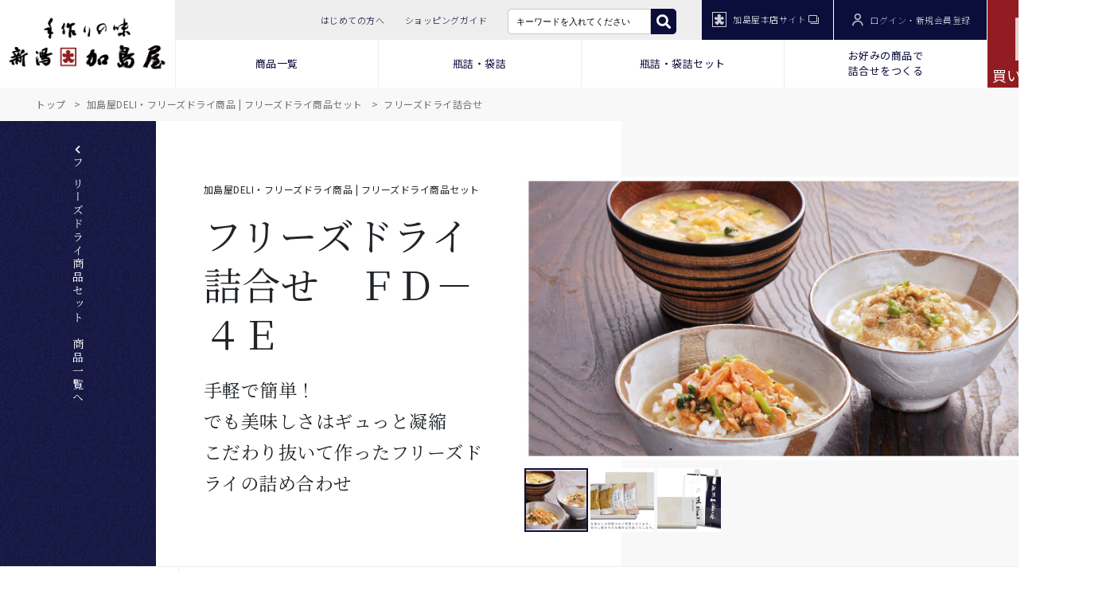

--- FILE ---
content_type: text/html; charset=utf-8
request_url: https://www.kashimaya.com/items/dtl100.aspx?p_cd=20780
body_size: 198704
content:

<!doctype html>
<html lang="ja">
<head id="ctl00_Head1">
    <!-- Google Tag Manager -->
    <script>        (function(w, d, s, l, i) {
            w[l] = w[l] || []; w[l].push({ 'gtm.start': new Date().getTime(), event: 'gtm.js' }); var f = d.getElementsByTagName(s)[0],
            j = d.createElement(s), dl = l != 'dataLayer' ? '&l=' + l : ''; j.async = true; j.src =
            'https://www.googletagmanager.com/gtm.js?id=' + i + dl; f.parentNode.insertBefore(j, f);
        })(window, document, 'script', 'dataLayer', 'GTM-TTMLP4J');</script>
    <!-- End Google Tag Manager -->
    <meta charset="utf-8" /><meta http-equiv="X-UA-Compatible" content="IE=edge" /><meta name="description" content="新潟加島屋インターネットショッピングサイト。安政2年(1855年）創業より、新潟の自然豊かな味覚をお届けしております。「さけ茶漬」をはじめとする、加島屋伝統の味覚、豊かな味の広がりをご堪能ください。お中元やお歳暮などギフトとしても、ぜひご利用下さい。" /><meta name="keywords" content="新潟加島屋,新潟の味覚,さけ茶漬け,帆立の貝柱,いくらの醤油漬け,キングサーモン,贈り物,お歳暮,お中元,海の幸,粕漬け,味噌漬け,ショッピング,詰め合わせ,塩唐,珍味,貝,うに,鮭,漬け物,郷土の名産,魚沼産こしひかり" /><meta name="format-detection" content="telephone=no" /><meta http-equiv="Cache-Control" content="no-cache" /><meta name="robots" content="all" /><title>
	新潟加島屋インターネットショッピングサイト／公式通販 - フリーズドライ詰合せ　ＦＤ－４Ｅ
</title><link href="../css/style.css" rel="stylesheet" type="text/css" /><link href="../css/current.css" rel="stylesheet" type="text/css" /><link href="../css_sp/current_sp.css" rel="stylesheet" type="text/css" /><link href="../css/customer.css" rel="stylesheet" type="text/css" /><link href="../css_sp/customer_sp.css" rel="stylesheet" type="text/css" /><link href="../css/item.css" rel="stylesheet" type="text/css" /><link href="../css_sp/item_sp.css" rel="stylesheet" type="text/css" /><link href="../css/order.css" rel="stylesheet" type="text/css" /><link href="../css_sp/order_sp.css" rel="stylesheet" type="text/css" /><link href="../js/bxslider/jquery.bxslider.css" rel="stylesheet" type="text/css" /><link href="../js/meanMenu-master/meanmenu.css" rel="stylesheet" type="text/css" />



    
    <script type="text/javascript">
        window.onpageshow = function(event) {
            if (event.persisted) {
                //Back Forward Cache有効時
                window.location.reload();
            }
        };
    </script>

    <!--[if lt IE 9]>
        <script src="js/html5shiv.js"></script>
        <![endif]-->
</head>
<body id="bodyID">
    <!-- Google Tag Manager (noscript) -->
    <noscript>
        <iframe src="https://www.googletagmanager.com/ns.html?id=GTM-TTMLP4J" height="0"
            width="0" style="display: none; visibility: hidden"></iframe>
    </noscript>
    <!-- End Google Tag Manager (noscript) -->

    <form name="aspnetForm" method="post" action="dtl002.aspx?p_cd=20780" onsubmit="javascript:return WebForm_OnSubmit();" id="aspnetForm">
<div>
<input type="hidden" name="ctl00_ToolkitScriptManager1_HiddenField" id="ctl00_ToolkitScriptManager1_HiddenField" value="" />
<input type="hidden" name="__EVENTTARGET" id="__EVENTTARGET" value="" />
<input type="hidden" name="__EVENTARGUMENT" id="__EVENTARGUMENT" value="" />
<input type="hidden" name="__VIEWSTATE" id="__VIEWSTATE" value="/[base64]/[base64]/[base64]/c3RpZD05MS9zdGNfOTEuaHRtbGRkAj0PDxYCHwAFQWh0dHBzOi8vd3d3Lmthc2hpbWF5YS5jb20vc3R0MDAxLmFzcHg/[base64]/[base64]/c3RpZD05MS9zdGNfOTEuaHRtbGRkAiQPDxYCHwAFQWh0dHBzOi8vd3d3Lmthc2hpbWF5YS5jb20vc3R0MDAxLmFzcHg/c3RpZD0zNS9hcnRpY2xlX3JpY2UwMS5odG1sZGQCJg8PFgIfAAUuaHR0cHM6Ly93d3cua2FzaGltYXlhLmNvbS9jdXN0b21lci9zdXAwMDEuYXNweGRkAigPDxYCHwAFQmh0dHBzOi8vd3d3Lmthc2hpbWF5YS5jb20vc3R0MDAxLmFzcHg/c3RpZD03Mi9rYXNoaW1hX2NhdGFsb2cuaHRtbGRkAioPDxYCHwAFOWh0dHBzOi8vd3d3Lmthc2hpbWF5YS5jb20vc3R0MDAxLmFzcHg/[base64]/[base64]/[base64]/po5/lk4HjgpLnnJ/[base64]/neWtmOOBl+OBpuOBj+OBoOOBleOBhOOAgjwvc3Bhbj48L2RkPg0KPGR0PumFjemAgeaWueazlTwvZHQ+DQo8ZGQ+PHNwYW4+5pmu6YCa5L6/77yI5bi45rip55m66YCB77yJPC9zcGFuPjxzcGFuPuOAgOOAgDxhIGhyZWY9Imh0dHBzOi8vd3d3Lmthc2hpbWF5YS5jb20vc3R0MDAxLmFzcHg/[base64]/[base64]/44Gd77yJPC9zcGFuPjwvZGQ+DQo8ZHQ+5oiQ5YiG6KGo56S6PC9kdD4NCjxkZD48c3Bhbj7moITppIrmiJDliIbooajnpLrvvIjvvJHpo5/lvZPjgZ/[base64]/jgIHnm7TlsITml6XlhYnjgpLpgb/jgZHjgIHluLjmuKnjgafkv53lrZjjgZfjgabjgY/[base64]/[base64]/puqbjg7vlpKfosYbjgpLlkKvjgoDvvInjgIHmmIbluIPjgqjjgq3jgrnjgIHphrjpgKDoqr/lkbPmlpnjgIHjgrzjg6njg4Hjg7PjgIHpo5/loanjgIHphbXmr43jgqjjgq3jgrnjgIHlr5LlpKnvvI/lopfnspjlpJrns5bpoZ7jgIHphbjljJbpmLLmraLliaTvvIjvvLbvvI7vvKXvvIk8L3NwYW4+PC9kZD4NCjxkdD7ljp/mlpnljp/[base64]/neWtmOaWueazlTwvZHQ+DQo8ZGQ+PHNwYW4+6auY5rip44CB5aSa5rm/44CB55u05bCE5pel5YWJ44KS6YG/44GR44CB5bi45rip44Gn5L+d5a2Y44GX44Gm44GP44Gg44GV44GE44CCPC9zcGFuPjwvZGQ+DQo8ZHQ+6YWN6YCB5pa55rOVPC9kdD4NCjxkZD48c3Bhbj7mma7pgJrkvr/[base64]/[base64]/lvZPjgZ/[base64]/jgYTlkIjjgo/[base64]/c3RpZD01L3N0Y18wNS5odG1sZGQCBA9kFgICAQ8PFgQfAQUb44K344On44OD44OU44Oz44Kw44Ks44Kk44OJHwAFRWh0dHBzOi8vd3d3Lmthc2hpbWF5YS5jb20vc3R0MDAxLmFzcHg/[base64]/[base64]/////w9kBSJjdGwwMCR1Y0hlYWRlck5hdmkkdWNMb2dpbiRtdkxvZ2luDw9kZmQFKmN0bDAwJGNwaEtzTWFpbiR1Y0tJdGVtUmVsYXRlZCRsdktJdGVtTGlzdA8UKwAOZGRkZGRkZDwrAAQAAgRkZGRmAv////8PZAUsY3RsMDAkY3BoS3NNYWluJHVjS0l0ZW1TYW1lUHJpY2UkbHZLSXRlbUxpc3QPFCsADmRkZGRkZGQUKwACZGQCAmRkZGYC/////[base64]/////D2QFK2N0bDAwJHVjSGVhZGVyTmF2aSR1Y0xvZ2luT3JkZXJGbG93JG12TG9naW4PD2RmZAUlY3RsMDAkdWNCcmVhZGNydW1ic0xpc3QkbHZCcmVhZGNydW1icw8UKwAOZGRkZGRkZBQrAANkZGQCA2RkZGYC/////w9kBSljdGwwMCRjcGhLc01haW4kdWNTaWRlTWVudSRsdlNhbWVDYXRlZ29yeQ9nZLt9fQBimuzxX1uegh+tmifS0Vnr" />
</div>

<script type="text/javascript">
//<![CDATA[
var theForm = document.forms['aspnetForm'];
if (!theForm) {
    theForm = document.aspnetForm;
}
function __doPostBack(eventTarget, eventArgument) {
    if (!theForm.onsubmit || (theForm.onsubmit() != false)) {
        theForm.__EVENTTARGET.value = eventTarget;
        theForm.__EVENTARGUMENT.value = eventArgument;
        theForm.submit();
    }
}
//]]>
</script>


<script src="/WebResource.axd?d=8ekJ6EYvk5KRtwU_GTlFygcbr-TkqIRDT_huOqSqNSuJXt7ujKADSKUnzHuP23d8xj9sLNxA4kus8L8v4Yh_1TTAr5c1&amp;t=638902095720898773" type="text/javascript"></script>


<script src="/ScriptResource.axd?d=x9cUjT49m5dvepH7E-ZSINpqw6TF12OA6NusbEZ8eJ2CbabwibAQRFGp3V7VYlDmdEBXvC2obNQ4ZgoYFbjOPLBz1YnOdU0ntVzlTl_PajFRuz7Gd19YaWqrLF5BE77_gEvToA2&amp;t=5f8643ea" type="text/javascript"></script>
<script type="text/javascript">
//<![CDATA[
if (typeof(Sys) === 'undefined') throw new Error('ASP.NET Ajax クライアント側フレームワークを読み込めませんでした。');
//]]>
</script>

<script src="/ScriptResource.axd?d=ADJ8MvOgtG6otsGqm_jQMwyfuedg92kTq7tbuBInFFa-FL-TywzPivb-__skBdVV8W3SkfTwQ9jyyGpYLtnosdTVVhHF1w_qvgP7OF6r7cWxHHM9k8oK-aszQsY-pcIOAeo4JA2&amp;t=5f8643ea" type="text/javascript"></script>
<script src="../js/respond.min.js" type="text/javascript"></script>
<script src="../js/jquery-1.12.4.min.js" type="text/javascript"></script>
<script src="../js/jquery-migrate-1.0.0.min.js" type="text/javascript"></script>
<script src="../js/jquery-ui-1.8.custom.min.js" type="text/javascript"></script>
<script src="../js/bootstrap/bootstrap.min.js" type="text/javascript"></script>
<script src="../js/function.js" type="text/javascript"></script>
<script src="../js/bxslider/jquery.bxslider.min.js" type="text/javascript"></script>
<script src="../js/meanMenu-master/jquery.meanmenu.js" type="text/javascript"></script>
<script src="../js/common.js" type="text/javascript"></script>
<script src="../js/ucHeaderNavi.js" type="text/javascript"></script>
<script src="../js/dtl001.js" type="text/javascript"></script>
<script src="../js/ucSideMenu.js" type="text/javascript"></script>
<script src="../js/ucQtySpin.js" type="text/javascript"></script>
<script src="/items/dtl100.aspx?_TSM_HiddenField_=ctl00_ToolkitScriptManager1_HiddenField&amp;_TSM_CombinedScripts_=%3b%3bAjaxControlToolkit%2c+Version%3d3.5.40412.0%2c+Culture%3dneutral%2c+PublicKeyToken%3d28f01b0e84b6d53e%3aja-JP%3a065e08c0-e2d1-42ff-9483-e5c14441b311%3a475a4ef5%3aeffe2a26%3a7e63a579%3ab3b81649" type="text/javascript"></script>
<script type="text/javascript">
//<![CDATA[
function WebForm_OnSubmit() {
null;
return true;
}
//]]>
</script>

<div>

	<input type="hidden" name="__VIEWSTATEGENERATOR" id="__VIEWSTATEGENERATOR" value="49A75995" />
	<input type="hidden" name="__EVENTVALIDATION" id="__EVENTVALIDATION" value="/wEdAEfwVIdC2Z3EUD64d8pEWPAgfkJI4khC+oNzzsJCRROibSkyTzRAZhnzS39VxzQ1+vUdiWO/cz2PPSv+nm0E7dCnVqlB3L0WXbCmVW193pOda30v7mY43pW1nNniLnwwoRDyggnbsrO7w44FclDyUKWaVGSqogthSbSqoTMiZPL6lisERFebqz3uaTLCvzfoRDD5M+cL/n6WuttQM01dCeFb2shFW+cK6GCz0Gtcfvvcc9FjkT6CONYPCKRyXbUoklsS4Bw85d8igTBt0Y1Rgs7fKLaRnT3oI606XcPi0Kt5sHQrCShCMELWxRtbs1HtG/TnkQhM10ecbx4kj9pDgGBr/rM/Ovn6uCkRb0Yl85GbPhezDuKf4Q5uKlwzwae88m3LxFzHZnj7kjJGuuxFy9vBgYh7NEaxLzpsvunBtC1gCjOu6bWX/kR3v2ZfAFVI+eixCdNo+a5P/wwPj6VkbJlKXqPxpqN5KZ0B3Sk2lp8+uLBdjw9kVMr2rH1ZYhtqZ9U90E0M/BRmna32JM96kj+vp7Hrx3L5oqtYAMd8suFi//1QSlkFpSNnYpZZr/mJ90sYnBhBetmjrahrJoCzVJjifyRQr41fPhiqYMgNNRPRGIoX4BaxJiL7omPGCQGXoKnbWi6RH8wzIVQQ3uUSNpxwvb+gki5pEFRWBUneoPJArmX/eplM2t0uKYfygVx7necaqtnRIaamfr6EBduT5ZGDY3p9wmgq+EV98yyqQmmsqZritk/ZV8zVxSzLlw5+CHIlq7gCqGNWL5lfPHz1PGoqJN02J1M+4MFSWbr5sd/1+P/[base64]/FxAZVE6aIXMLOAHA3INrNPxf63skmcIpuLrYm9SZ1mHI3cgGSSY4V5exvptRCvIyCtjwHPRtZ5ueTs0vUFNIA7EWGs1AkvFku4wcw8qzFvbX2dg2rMxReX5DnIDmSXmO/y4lKbA2u/[base64]/AAlEdml9QQWKeqsWIVaq/lFyBsoJyfqt3xrd8XGgDUHxaMDr/E1cvoEJ/xxONty8j12rgo+5qQ9QcB2iopGmqTFYamE1Xp5hhxhoUuPiNWc5bw3h2vcxpXOkfYxIwkIYk3WrjaFvx" />
</div>
        <script type="text/javascript">
//<![CDATA[
Sys.WebForms.PageRequestManager._initialize('ctl00$ToolkitScriptManager1', 'aspnetForm', [], [], [], 90, 'ctl00');
//]]>
</script>

        
        

<!-- \\\ header \\\ -->

<header class="clearfix">
    
    
        <div class="header_normal">
            <!-- \\\ header_content \\\ -->
            <div id="header_content">
                
                <div id="header_left">
                    <a id="ctl00_ucHeaderNavi_lnkHc_hl_Logo" href="https://www.kashimaya.com/top001.aspx"><img id="ctl00_ucHeaderNavi_imgHeaderLeftLogo" src="../images/logo_005.png" alt="新潟加島屋" style="border-width:0px;" /></a>
                </div>
                
                <div id="header_right">
                    
                    <div id="header_right_top">
                        <div id="header_right_top_left">
                            <ul>
                                <li>
                                    <a id="ctl00_ucHeaderNavi_lnkHc_hrt_FirstTime" href="https://www.kashimaya.com/stt001.aspx?stid=5/stc_05.html">はじめての方へ</a></li>
                                <li>
                                    <a id="ctl00_ucHeaderNavi_lnkHc_hrt_ShoppingGuide" href="https://www.kashimaya.com/stt001.aspx?stid=39/ksm_shopping_guide.html">ショッピングガイド</a></li>
                                
                                <li>
                                    <div class="ksm_base_SearchUnit_sp" onkeypress="javascript:return WebForm_FireDefaultButton(event, &#39;ctl00_ucHeaderNavi_ucSearchTopSP2_ibtnSearch&#39;)">
	
    <div class="ksm_input search_box">
        <input name="ctl00$ucHeaderNavi$ucSearchTopSP2$txtSearch" type="text" maxlength="40" id="ctl00_ucHeaderNavi_ucSearchTopSP2_txtSearch" class="search_text ucSearch_watermarked" placeholder="キーワードで検索" style="ime-mode:active;" />
        <input type="hidden" name="ctl00$ucHeaderNavi$ucSearchTopSP2$txtweSearch_ClientState" id="ctl00_ucHeaderNavi_ucSearchTopSP2_txtweSearch_ClientState" />
        <div class="search_button">
            <input type="submit" name="ctl00$ucHeaderNavi$ucSearchTopSP2$ibtnSearch" value="" id="ctl00_ucHeaderNavi_ucSearchTopSP2_ibtnSearch" class="fas" />
        </div>
    </div>

</div>

                                </li>
                            </ul>
                        </div>
                        <div id="header_right_top_right">
                            <ul>
                                <li><a href="https://www.kashimaya.jp/" target="_blank">
                                    <img src="../images/icon_001.svg" alt="icon" style="border-width:0px;" />加島屋本店サイト<img src="../images/icon_004.svg" alt="リンク先が別ウィンドウで開きます" style="border-width:0px;" /></a></li>
                                <li>
                                    
        <a id="ctl00_ucHeaderNavi_ucLogin_lnkLogin" href="https://www.kashimaya.com/lgn001.aspx"><img id="ctl00_ucHeaderNavi_ucLogin_imglogin" src="../images/icon_002.svg" alt="ログイン" style="border-width:0px;" />ログイン・新規会員登録
        </a>
    

                                </li>
                            </ul>
                        </div>
                    </div>
                    
                    <div id="header_right_bottom">
                        <div id="header_right_bottom_left">
                            <ul>
                                <li><a class="div_acdn_titleHamburger">商品一覧</a></li>
                                <li><a class="div_acdn_title02">瓶詰・袋詰</a></li>
                                <li><a class="div_acdn_title03">瓶詰・袋詰セット</a></li>
                                <li>
                                    <a id="ctl00_ucHeaderNavi_lnkHc_hrb_freeSet" class="div_acdn_title07" href="https://www.kashimaya.com/items/set002.aspx">お好みの商品で<br />
                                    詰合せをつくる</a></li>
                            </ul>
                        </div>
                        
                        
                    </div>
                </div>
                <div id="header_cart">
                    <input type='hidden' id='pc_lblcount' value='ctl00_ucHeaderNavi_ucCart_hc_lblCount'><input type='hidden' id='pc_Sid' value='w01vqrywl3gf4hfupajrgqvf'>

<a id="ctl00_ucHeaderNavi_ucCart_hc_lnkPurchase" href="https://www.kashimaya.com/order/ord010.aspx"><img id="ctl00_ucHeaderNavi_ucCart_hc_imgPurchase" src="../images/icon_003.svg" alt="バッグ" style="border-width:0px;" /><span id="ctl00_ucHeaderNavi_ucCart_hc_lblCount" class="cart_count">0</span>
    買い物かごを見る
</a>

                </div>

            </div>
            <!-- /// header_content /// -->

            <!-- \\\ div_acdn_content \\\ -->
            
            <div class="div_acdn_content01 div_acdn_content">
                

<div class="div_acdn_content_inner clearfix">
    
    
</div>

                <div class="div_acdn_close">
                    <a class="div_acdn_close01">メニューを閉じる<img src="../images/icon_033.svg" alt="×" style="border-width:0px;" /></a>
                </div>
            </div>
            <div class="div_acdn_content02 div_acdn_content">
                

<div class="div_acdn_content_inner clearfix">
    
    
            <div class="div_acdn_title">
                <span>瓶詰・袋詰</span>
            </div>
            <div class="div_acdn_menu">
                <span class="div_acdn_menu_dai_cate_note">「さけ茶漬」をはじめ、選りすぐりの山海の幸を真心こめて作り上げました。
素材の旨味が際立つ瓶詰・袋詰をご紹介</span>
                
                <ul>
                    
                            <li>
                                <a id="ctl00_ucHeaderNavi_ucHeaderNaviDaiCategory2_rptCategory_ctl00_rptChuCategory_ctl00_lnkAllMenu_ChuCate" class="to_item" href="cat002.aspx?d_cd=1&amp;c_cd=1100"><img src="../images/div_acdn_content_1100.jpg" alt="さけ" style="border-width:0px;" />さけ</a>
                                <span class="div_acdn_menu_chu_cate_note">看板商品「さけ茶漬」郷土料理「さけの焼漬」など加島屋定番の鮭の味覚が満載</span>
                            </li>
                        
                            <li>
                                <a id="ctl00_ucHeaderNavi_ucHeaderNaviDaiCategory2_rptCategory_ctl00_rptChuCategory_ctl01_lnkAllMenu_ChuCate" class="to_item" href="cat002.aspx?d_cd=1&amp;c_cd=1200"><img src="../images/div_acdn_content_1200.jpg" alt="いくら・筋子" style="border-width:0px;" />いくら・筋子</a>
                                <span class="div_acdn_menu_chu_cate_note">北海道産の秋鮭の卵で作った本物の味<br />プチプチ弾ける食感と濃厚な旨味を是非</span>
                            </li>
                        
                            <li>
                                <a id="ctl00_ucHeaderNavi_ucHeaderNaviDaiCategory2_rptCategory_ctl00_rptChuCategory_ctl02_lnkAllMenu_ChuCate" class="to_item" href="cat002.aspx?d_cd=1&amp;c_cd=1300"><img src="../images/div_acdn_content_1300.jpg" alt="鱈子" style="border-width:0px;" />鱈子</a>
                                <span class="div_acdn_menu_chu_cate_note">厳選した助宗鱈の卵を熟練の職人が手間ひまかけて丹念に作り上げた鱈子や明太子</span>
                            </li>
                        
                            <li>
                                <a id="ctl00_ucHeaderNavi_ucHeaderNaviDaiCategory2_rptCategory_ctl00_rptChuCategory_ctl03_lnkAllMenu_ChuCate" class="to_item" href="cat002.aspx?d_cd=1&amp;c_cd=1400"><img src="../images/div_acdn_content_1400.jpg" alt="貝" style="border-width:0px;" />貝</a>
                                <span class="div_acdn_menu_chu_cate_note">オホーツク海産の帆立貝柱や瀬戸内育ちの牡蠣の旨味をギュっと閉じ込めた逸品揃い</span>
                            </li>
                        
                            <li>
                                <a id="ctl00_ucHeaderNavi_ucHeaderNaviDaiCategory2_rptCategory_ctl00_rptChuCategory_ctl04_lnkAllMenu_ChuCate" class="to_item" href="cat002.aspx?d_cd=1&amp;c_cd=1500"><img src="../images/div_acdn_content_1500.jpg" alt="うに・数の子・珍味" style="border-width:0px;" />うに・数の子・珍味</a>
                                <span class="div_acdn_menu_chu_cate_note">北海道産の「うに」やコリコリとした食感で風味豊かな「数の子」など、お酒のお供におすすめ</span>
                            </li>
                        
                            <li>
                                <a id="ctl00_ucHeaderNavi_ucHeaderNaviDaiCategory2_rptCategory_ctl00_rptChuCategory_ctl05_lnkAllMenu_ChuCate" class="to_item" href="cat002.aspx?d_cd=1&amp;c_cd=1600"><img src="../images/div_acdn_content_1600.jpg" alt="いか" style="border-width:0px;" />いか</a>
                                <span class="div_acdn_menu_chu_cate_note">「するめいか」を昔ながらの製法で熟成し、コクのある旨味と味わいに仕上げた塩辛を是非</span>
                            </li>
                        
                            <li>
                                <a id="ctl00_ucHeaderNavi_ucHeaderNaviDaiCategory2_rptCategory_ctl00_rptChuCategory_ctl06_lnkAllMenu_ChuCate" class="to_item" href="cat002.aspx?d_cd=1&amp;c_cd=1700"><img src="../images/div_acdn_content_1700.jpg" alt="総菜" style="border-width:0px;" />総菜</a>
                                <span class="div_acdn_menu_chu_cate_note">素朴な総菜から、ちょっとオシャレなアヒージョまで、食卓やお酒のお供に</span>
                            </li>
                        
                            <li>
                                <a id="ctl00_ucHeaderNavi_ucHeaderNaviDaiCategory2_rptCategory_ctl00_rptChuCategory_ctl07_lnkAllMenu_ChuCate" class="to_item" href="cat002.aspx?d_cd=1&amp;c_cd=1800"><img src="../images/div_acdn_content_1800.jpg" alt="漬物" style="border-width:0px;" />漬物</a>
                                <span class="div_acdn_menu_chu_cate_note">あたたかいご飯にパリパリの食感！新潟定番の「切干漬」から味噌漬まで多彩な漬物をご用意</span>
                            </li>
                        
                            <li>
                                <a id="ctl00_ucHeaderNavi_ucHeaderNaviDaiCategory2_rptCategory_ctl00_rptChuCategory_ctl08_lnkAllMenu_ChuCate" class="to_item" href="cat002.aspx?d_cd=1&amp;c_cd=1900"><img src="../images/div_acdn_content_1900.jpg" alt="昆布巻" style="border-width:0px;" />昆布巻</a>
                                <span class="div_acdn_menu_chu_cate_note">じっくり煮込んだ加島屋自慢の昆布巻<br />溶け合った旨味がすみずみまで染み渡った逸品</span>
                            </li>
                        
                </ul>
            </div>
        
</div>

                <div class="div_acdn_close">
                    <a class="div_acdn_close02">メニューを閉じる<img src="../images/icon_033.svg" alt="×" style="border-width:0px;" /></a>
                </div>
            </div>

            <div class="div_acdn_content03 div_acdn_content">
                

<div class="div_acdn_content_inner clearfix">
    
    
            <div class="div_acdn_title">
                <span>瓶詰・袋詰セット</span>
            </div>
            <div class="div_acdn_menu">
                <span class="div_acdn_menu_dai_cate_note">瓶詰・袋詰の多彩な味覚が詰まった詰め合わせです。贈り物にも喜ばれるおすすめ品をご紹介</span>
                
                <ul>
                    
                            <li>
                                <a id="ctl00_ucHeaderNavi_ucHeaderNaviDaiCategory3_rptCategory_ctl00_rptChuCategory_ctl00_lnkAllMenu_ChuCate" class="to_item" href="cat003.aspx?d_cd=2&amp;c_cd=2100"><img src="../images/div_acdn_content_2100.jpg" alt="大瓶セット" style="border-width:0px;" />大瓶セット</a>
                                <span class="div_acdn_menu_chu_cate_note">家族の多い方や、たっぷり味わいたい方におすすめ！
多めのサイズの大瓶の詰め合わせ</span>
                            </li>
                        
                            <li>
                                <a id="ctl00_ucHeaderNavi_ucHeaderNaviDaiCategory3_rptCategory_ctl00_rptChuCategory_ctl01_lnkAllMenu_ChuCate" class="to_item" href="cat003.aspx?d_cd=2&amp;c_cd=2200"><img src="../images/div_acdn_content_2200.jpg" alt="小瓶セット" style="border-width:0px;" />小瓶セット</a>
                                <span class="div_acdn_menu_chu_cate_note">いろんな味を楽しみたい方におすすめ！
少量サイズの小瓶の詰め合わせ</span>
                            </li>
                        
                            <li>
                                <a id="ctl00_ucHeaderNavi_ucHeaderNaviDaiCategory3_rptCategory_ctl00_rptChuCategory_ctl02_lnkAllMenu_ChuCate" class="to_item" href="cat003.aspx?d_cd=2&amp;c_cd=2300"><img src="../images/div_acdn_content_2300.jpg" alt="大・中・小瓶セット" style="border-width:0px;" />大・中・小瓶セット</a>
                                <span class="div_acdn_menu_chu_cate_note">お好みのサイズで！
大瓶・小瓶をミックスしたバラエティ豊かな詰め合わせ</span>
                            </li>
                        
                            <li>
                                <a id="ctl00_ucHeaderNavi_ucHeaderNaviDaiCategory3_rptCategory_ctl00_rptChuCategory_ctl03_lnkAllMenu_ChuCate" class="to_item" href="cat003.aspx?d_cd=2&amp;c_cd=2400"><img src="../images/div_acdn_content_2400.jpg" alt="中瓶セット" style="border-width:0px;" />中瓶セット</a>
                                <span class="div_acdn_menu_chu_cate_note">少なすぎず多すぎない
加島屋おすすめの中瓶をバラエティ豊かに詰め合わせ</span>
                            </li>
                        
                            <li>
                                <a id="ctl00_ucHeaderNavi_ucHeaderNaviDaiCategory3_rptCategory_ctl00_rptChuCategory_ctl04_lnkAllMenu_ChuCate" class="to_item" href="cat003.aspx?d_cd=2&amp;c_cd=2500"><img src="../images/div_acdn_content_2500.jpg" alt="袋詰セット" style="border-width:0px;" />袋詰セット</a>
                                <span class="div_acdn_menu_chu_cate_note">ご家庭使いにも便利！
多彩な味覚をお楽しみいただける詰め合わせ</span>
                            </li>
                        
                </ul>
            </div>
        
</div>

                <div class="div_acdn_close">
                    <a class="div_acdn_close03">メニューを閉じる<img src="../images/icon_033.svg" alt="×" style="border-width:0px;" /></a>
                </div>
            </div>

            <div class="div_acdn_content04 div_acdn_content">
                

<div class="div_acdn_content_inner clearfix">
    
    
</div>

                <div class="div_acdn_close">
                    <a class="div_acdn_close04">メニューを閉じる<img src="../images/icon_033.svg" alt="×" style="border-width:0px;" /></a>
                </div>
            </div>

            <div class="div_acdn_content05 div_acdn_content">
                

<div class="div_acdn_content_inner clearfix">
    
    
</div>

                <div class="div_acdn_close">
                    <a class="div_acdn_close05">メニューを閉じる<img src="../images/icon_033.svg" alt="×" style="border-width:0px;" /></a>
                </div>
            </div>

            <div class="div_acdn_content06 div_acdn_content">
                

<div class="div_acdn_content_inner clearfix">
    
    
</div>

                <div class="div_acdn_close">
                    <a class="div_acdn_close06">メニューを閉じる<img src="../images/icon_033.svg" alt="×" style="border-width:0px;" /></a>
                </div>
            </div>

            <!-- /// div_acdn_content /// -->

            
            <div class="div_acdn_contentHamburger">
                <div class="allmenu">

                    
                    <div class="allmenu_div_reft">
                        
                        
                                <div class="allmenu_div">
                                    <div class="allmenu_div_catname"><span>瓶詰・袋詰</span></div>
                                    <img src="../images/category_001.png" style="border-width:0px;" />
                                    
                                    <ul>
                                        
                                                <li class="li_item_class">
                                                    <a id="ctl00_ucHeaderNavi_rptCategory_ctl00_rptChuCategory_ctl00_lnkAllMenu_ChuCate" class="to_item" href="cat002.aspx?d_cd=1&amp;c_cd=1100">さけ</a></li>
                                            
                                                <li class="li_item_class">
                                                    <a id="ctl00_ucHeaderNavi_rptCategory_ctl00_rptChuCategory_ctl01_lnkAllMenu_ChuCate" class="to_item" href="cat002.aspx?d_cd=1&amp;c_cd=1200">いくら・筋子</a></li>
                                            
                                                <li class="li_item_class">
                                                    <a id="ctl00_ucHeaderNavi_rptCategory_ctl00_rptChuCategory_ctl02_lnkAllMenu_ChuCate" class="to_item" href="cat002.aspx?d_cd=1&amp;c_cd=1300">鱈子</a></li>
                                            
                                                <li class="li_item_class">
                                                    <a id="ctl00_ucHeaderNavi_rptCategory_ctl00_rptChuCategory_ctl03_lnkAllMenu_ChuCate" class="to_item" href="cat002.aspx?d_cd=1&amp;c_cd=1400">貝</a></li>
                                            
                                                <li class="li_item_class">
                                                    <a id="ctl00_ucHeaderNavi_rptCategory_ctl00_rptChuCategory_ctl04_lnkAllMenu_ChuCate" class="to_item" href="cat002.aspx?d_cd=1&amp;c_cd=1500">うに・数の子・珍味</a></li>
                                            
                                                <li class="li_item_class">
                                                    <a id="ctl00_ucHeaderNavi_rptCategory_ctl00_rptChuCategory_ctl05_lnkAllMenu_ChuCate" class="to_item" href="cat002.aspx?d_cd=1&amp;c_cd=1600">いか</a></li>
                                            
                                                <li class="li_item_class">
                                                    <a id="ctl00_ucHeaderNavi_rptCategory_ctl00_rptChuCategory_ctl06_lnkAllMenu_ChuCate" class="to_item" href="cat002.aspx?d_cd=1&amp;c_cd=1700">総菜</a></li>
                                            
                                                <li class="li_item_class">
                                                    <a id="ctl00_ucHeaderNavi_rptCategory_ctl00_rptChuCategory_ctl07_lnkAllMenu_ChuCate" class="to_item" href="cat002.aspx?d_cd=1&amp;c_cd=1800">漬物</a></li>
                                            
                                                <li class="li_item_class">
                                                    <a id="ctl00_ucHeaderNavi_rptCategory_ctl00_rptChuCategory_ctl08_lnkAllMenu_ChuCate" class="to_item" href="cat002.aspx?d_cd=1&amp;c_cd=1900">昆布巻</a></li>
                                            
                                    </ul>
                                </div>
                            
                                <div class="allmenu_div">
                                    <div class="allmenu_div_catname"><span>瓶詰・袋詰セット</span></div>
                                    <img src="../images/category_002.png" style="border-width:0px;" />
                                    
                                    <ul>
                                        
                                                <li class="li_item_class">
                                                    <a id="ctl00_ucHeaderNavi_rptCategory_ctl01_rptChuCategory_ctl00_lnkAllMenu_ChuCate" class="to_item" href="cat003.aspx?d_cd=2&amp;c_cd=2100">大瓶セット</a></li>
                                            
                                                <li class="li_item_class">
                                                    <a id="ctl00_ucHeaderNavi_rptCategory_ctl01_rptChuCategory_ctl01_lnkAllMenu_ChuCate" class="to_item" href="cat003.aspx?d_cd=2&amp;c_cd=2200">小瓶セット</a></li>
                                            
                                                <li class="li_item_class">
                                                    <a id="ctl00_ucHeaderNavi_rptCategory_ctl01_rptChuCategory_ctl02_lnkAllMenu_ChuCate" class="to_item" href="cat003.aspx?d_cd=2&amp;c_cd=2300">大・中・小瓶セット</a></li>
                                            
                                                <li class="li_item_class">
                                                    <a id="ctl00_ucHeaderNavi_rptCategory_ctl01_rptChuCategory_ctl03_lnkAllMenu_ChuCate" class="to_item" href="cat003.aspx?d_cd=2&amp;c_cd=2400">中瓶セット</a></li>
                                            
                                                <li class="li_item_class">
                                                    <a id="ctl00_ucHeaderNavi_rptCategory_ctl01_rptChuCategory_ctl04_lnkAllMenu_ChuCate" class="to_item" href="cat003.aspx?d_cd=2&amp;c_cd=2500">袋詰セット</a></li>
                                            
                                    </ul>
                                </div>
                            
                                <div class="allmenu_div">
                                    <div class="allmenu_div_catname"><span>冷凍流通商品</span></div>
                                    <img src="../images/category_014.png" style="border-width:0px;" />
                                    
                                    <ul>
                                        
                                                <li class="li_item_class">
                                                    <a id="ctl00_ucHeaderNavi_rptCategory_ctl02_rptChuCategory_ctl00_lnkAllMenu_ChuCate" class="to_item" href="cat002.aspx?d_cd=14&amp;c_cd=14100">減塩商品</a></li>
                                            
                                                <li class="li_item_class">
                                                    <a id="ctl00_ucHeaderNavi_rptCategory_ctl02_rptChuCategory_ctl01_lnkAllMenu_ChuCate" class="to_item" href="cat002.aspx?d_cd=14&amp;c_cd=14200">減塩セット</a></li>
                                            
                                    </ul>
                                </div>
                            
                                <div class="allmenu_div">
                                    <div class="allmenu_div_catname"><span>切身パック</span></div>
                                    <img src="../images/category_003.png" style="border-width:0px;" />
                                    
                                    <ul>
                                        
                                                <li class="li_item_class">
                                                    <a id="ctl00_ucHeaderNavi_rptCategory_ctl03_rptChuCategory_ctl00_lnkAllMenu_ChuCate" class="to_item" href="cat002.aspx?d_cd=3&amp;c_cd=3100">切身パック</a></li>
                                            
                                                <li class="li_item_class">
                                                    <a id="ctl00_ucHeaderNavi_rptCategory_ctl03_rptChuCategory_ctl01_lnkAllMenu_ChuCate" class="to_item" href="cat003.aspx?d_cd=3&amp;c_cd=3200">切身詰め合わせ</a></li>
                                            
                                                <li class="li_item_class">
                                                    <a id="ctl00_ucHeaderNavi_rptCategory_ctl03_rptChuCategory_ctl02_lnkAllMenu_ChuCate" class="to_item" href="cat003.aspx?d_cd=3&amp;c_cd=3300">限定詰め合わせ</a></li>
                                            
                                    </ul>
                                </div>
                            
                                <div class="allmenu_div">
                                    <div class="allmenu_div_catname"><span>海の幸詰め合わせ</span></div>
                                    <img src="../images/category_004.png" style="border-width:0px;" />
                                    
                                    <ul>
                                        
                                                <li class="li_item_class">
                                                    <a id="ctl00_ucHeaderNavi_rptCategory_ctl04_rptChuCategory_ctl00_lnkAllMenu_ChuCate" class="to_item" href="cat002.aspx?d_cd=4&amp;c_cd=4100">粕漬</a></li>
                                            
                                                <li class="li_item_class">
                                                    <a id="ctl00_ucHeaderNavi_rptCategory_ctl04_rptChuCategory_ctl01_lnkAllMenu_ChuCate" class="to_item" href="cat002.aspx?d_cd=4&amp;c_cd=4200">塩漬</a></li>
                                            
                                                <li class="li_item_class">
                                                    <a id="ctl00_ucHeaderNavi_rptCategory_ctl04_rptChuCategory_ctl02_lnkAllMenu_ChuCate" class="to_item" href="cat002.aspx?d_cd=4&amp;c_cd=4300">味噌漬</a></li>
                                            
                                                <li class="li_item_class">
                                                    <a id="ctl00_ucHeaderNavi_rptCategory_ctl04_rptChuCategory_ctl03_lnkAllMenu_ChuCate" class="to_item" href="cat002.aspx?d_cd=4&amp;c_cd=4500">辛子めんたいこ</a></li>
                                            
                                    </ul>
                                </div>
                            
                                <div class="allmenu_div">
                                    <div class="allmenu_div_catname"><span>ネットショップ限定品・他</span></div>
                                    <img src="../images/category_006.png" style="border-width:0px;" />
                                    
                                    <ul>
                                        
                                                <li class="li_item_class">
                                                    <a id="ctl00_ucHeaderNavi_rptCategory_ctl05_rptChuCategory_ctl00_lnkAllMenu_ChuCate" class="to_item" href="cat002.aspx?d_cd=6&amp;c_cd=6100">ネットショップ限定品</a></li>
                                            
                                                <li class="li_item_class">
                                                    <a id="ctl00_ucHeaderNavi_rptCategory_ctl05_rptChuCategory_ctl01_lnkAllMenu_ChuCate" class="to_item" href="cat002.aspx?d_cd=6&amp;c_cd=6200">一口サイズ・切り出し</a></li>
                                            
                                                <li class="li_item_class">
                                                    <a id="ctl00_ucHeaderNavi_rptCategory_ctl05_rptChuCategory_ctl02_lnkAllMenu_ChuCate" class="to_item" href="cat002.aspx?d_cd=6&amp;c_cd=6300">特売品・ワケあり</a></li>
                                            
                                                <li class="li_item_class">
                                                    <a id="ctl00_ucHeaderNavi_rptCategory_ctl05_rptChuCategory_ctl03_lnkAllMenu_ChuCate" class="to_item" href="cat002.aspx?d_cd=6&amp;c_cd=6400">季節のおすすめ品</a></li>
                                            
                                                <li class="li_item_class">
                                                    <a id="ctl00_ucHeaderNavi_rptCategory_ctl05_rptChuCategory_ctl04_lnkAllMenu_ChuCate" class="to_item" href="cat002.aspx?d_cd=6&amp;c_cd=6500">干物</a></li>
                                            
                                                <li class="li_item_class">
                                                    <a id="ctl00_ucHeaderNavi_rptCategory_ctl05_rptChuCategory_ctl05_lnkAllMenu_ChuCate" class="to_item" href="cat002.aspx?d_cd=6&amp;c_cd=6600">ご家庭用品</a></li>
                                            
                                    </ul>
                                </div>
                            
                                <div class="allmenu_div">
                                    <div class="allmenu_div_catname"><span>特別限定品</span></div>
                                    <img src="../images/category_012.png" style="border-width:0px;" />
                                    
                                    <ul>
                                        
                                                <li class="li_item_class">
                                                    <a id="ctl00_ucHeaderNavi_rptCategory_ctl06_rptChuCategory_ctl00_lnkAllMenu_ChuCate" class="to_item" href="cat002.aspx?d_cd=12&amp;c_cd=12600">170周年記念商品</a></li>
                                            
                                                <li class="li_item_class">
                                                    <a id="ctl00_ucHeaderNavi_rptCategory_ctl06_rptChuCategory_ctl01_lnkAllMenu_ChuCate" class="to_item" href="cat002.aspx?d_cd=12&amp;c_cd=12680">うる星やつらコラボ商品</a></li>
                                            
                                                <li class="li_item_class">
                                                    <a id="ctl00_ucHeaderNavi_rptCategory_ctl06_rptChuCategory_ctl02_lnkAllMenu_ChuCate" class="to_item" href="cat002.aspx?d_cd=12&amp;c_cd=12100">季節の特別限定品</a></li>
                                            
                                    </ul>
                                </div>
                            
                                <div class="allmenu_div">
                                    <div class="allmenu_div_catname"><span>送料無料</span></div>
                                    <img src="../images/category_025.png" style="border-width:0px;" />
                                    
                                    <ul>
                                        
                                                <li class="li_item_class">
                                                    <a id="ctl00_ucHeaderNavi_rptCategory_ctl07_rptChuCategory_ctl00_lnkAllMenu_ChuCate" class="to_item" href="cat002.aspx?d_cd=25&amp;c_cd=25100">送料無料</a></li>
                                            
                                    </ul>
                                </div>
                            
                                <div class="allmenu_div">
                                    <div class="allmenu_div_catname"><span>加島屋DELI・フリーズドライ商品</span></div>
                                    <img src="../images/category_005.png" style="border-width:0px;" />
                                    
                                    <ul>
                                        
                                                <li class="li_item_class">
                                                    <a id="ctl00_ucHeaderNavi_rptCategory_ctl08_rptChuCategory_ctl00_lnkAllMenu_ChuCate" class="to_item" href="cat002.aspx?d_cd=5&amp;c_cd=5100">加島屋DELI</a></li>
                                            
                                                <li class="li_item_class">
                                                    <a id="ctl00_ucHeaderNavi_rptCategory_ctl08_rptChuCategory_ctl01_lnkAllMenu_ChuCate" class="to_item" href="cat003.aspx?d_cd=5&amp;c_cd=5200">加島屋DELIセット</a></li>
                                            
                                                <li class="li_item_class">
                                                    <a id="ctl00_ucHeaderNavi_rptCategory_ctl08_rptChuCategory_ctl02_lnkAllMenu_ChuCate" class="to_item" href="cat002.aspx?d_cd=5&amp;c_cd=5300">フリーズドライ商品</a></li>
                                            
                                                <li class="li_item_class">
                                                    <a id="ctl00_ucHeaderNavi_rptCategory_ctl08_rptChuCategory_ctl03_lnkAllMenu_ChuCate" class="to_item" href="cat003.aspx?d_cd=5&amp;c_cd=5400">フリーズドライ商品セット</a></li>
                                            
                                    </ul>
                                </div>
                            
                                <div class="allmenu_div">
                                    <div class="allmenu_div_catname"><span>薫製・薫製セット</span></div>
                                    <img src="../images/category_007.png" style="border-width:0px;" />
                                    
                                    <ul>
                                        
                                                <li class="li_item_class">
                                                    <a id="ctl00_ucHeaderNavi_rptCategory_ctl09_rptChuCategory_ctl00_lnkAllMenu_ChuCate" class="to_item" href="cat003.aspx?d_cd=7&amp;c_cd=7200">薫製セット（くんせいセット）</a></li>
                                            
                                    </ul>
                                </div>
                            
                                <div class="allmenu_div">
                                    <div class="allmenu_div_catname"><span>缶詰・缶詰セット</span></div>
                                    <img src="../images/category_008.png" style="border-width:0px;" />
                                    
                                    <ul>
                                        
                                                <li class="li_item_class">
                                                    <a id="ctl00_ucHeaderNavi_rptCategory_ctl10_rptChuCategory_ctl00_lnkAllMenu_ChuCate" class="to_item" href="cat002.aspx?d_cd=8&amp;c_cd=8100">缶詰</a></li>
                                            
                                                <li class="li_item_class">
                                                    <a id="ctl00_ucHeaderNavi_rptCategory_ctl10_rptChuCategory_ctl01_lnkAllMenu_ChuCate" class="to_item" href="cat003.aspx?d_cd=8&amp;c_cd=8200">缶詰セット</a></li>
                                            
                                    </ul>
                                </div>
                            
                                <div class="allmenu_div">
                                    <div class="allmenu_div_catname"><span>だし茶漬・御飯の素</span></div>
                                    <img src="../images/category_009.png" style="border-width:0px;" />
                                    
                                    <ul>
                                        
                                                <li class="li_item_class">
                                                    <a id="ctl00_ucHeaderNavi_rptCategory_ctl11_rptChuCategory_ctl00_lnkAllMenu_ChuCate" class="to_item" href="cat002.aspx?d_cd=9&amp;c_cd=9100">だし茶漬</a></li>
                                            
                                                <li class="li_item_class">
                                                    <a id="ctl00_ucHeaderNavi_rptCategory_ctl11_rptChuCategory_ctl01_lnkAllMenu_ChuCate" class="to_item" href="cat003.aspx?d_cd=9&amp;c_cd=9200">だし茶漬セット</a></li>
                                            
                                                <li class="li_item_class">
                                                    <a id="ctl00_ucHeaderNavi_rptCategory_ctl11_rptChuCategory_ctl02_lnkAllMenu_ChuCate" class="to_item" href="cat002.aspx?d_cd=9&amp;c_cd=9300">御飯の素</a></li>
                                            
                                                <li class="li_item_class">
                                                    <a id="ctl00_ucHeaderNavi_rptCategory_ctl11_rptChuCategory_ctl03_lnkAllMenu_ChuCate" class="to_item" href="cat003.aspx?d_cd=9&amp;c_cd=9400">御飯の素詰合せ</a></li>
                                            
                                    </ul>
                                </div>
                            
                                <div class="allmenu_div">
                                    <div class="allmenu_div_catname"><span>乾物・塩いか</span></div>
                                    <img src="../images/category_010.png" style="border-width:0px;" />
                                    
                                    <ul>
                                        
                                                <li class="li_item_class">
                                                    <a id="ctl00_ucHeaderNavi_rptCategory_ctl12_rptChuCategory_ctl00_lnkAllMenu_ChuCate" class="to_item" href="cat002.aspx?d_cd=10&amp;c_cd=10100">乾物</a></li>
                                            
                                                <li class="li_item_class">
                                                    <a id="ctl00_ucHeaderNavi_rptCategory_ctl12_rptChuCategory_ctl01_lnkAllMenu_ChuCate" class="to_item" href="cat002.aspx?d_cd=10&amp;c_cd=10200">塩いか</a></li>
                                            
                                    </ul>
                                </div>
                            
                                <div class="allmenu_div">
                                    <div class="allmenu_div_catname"><span>こしひかり</span></div>
                                    <img src="../images/category_011.png" style="border-width:0px;" />
                                    
                                    <ul>
                                        
                                                <li class="li_item_class">
                                                    <a id="ctl00_ucHeaderNavi_rptCategory_ctl13_rptChuCategory_ctl00_lnkAllMenu_ChuCate" class="to_item" href="cat002.aspx?d_cd=11&amp;c_cd=11100">魚沼産こしひかり</a></li>
                                            
                                                <li class="li_item_class">
                                                    <a id="ctl00_ucHeaderNavi_rptCategory_ctl13_rptChuCategory_ctl01_lnkAllMenu_ChuCate" class="to_item" href="cat002.aspx?d_cd=11&amp;c_cd=11200">魚沼産こしひかり 玄米</a></li>
                                            
                                                <li class="li_item_class">
                                                    <a id="ctl00_ucHeaderNavi_rptCategory_ctl13_rptChuCategory_ctl02_lnkAllMenu_ChuCate" class="to_item" href="cat002.aspx?d_cd=11&amp;c_cd=11300">魚沼産こしひかりごはんパック</a></li>
                                            
                                                <li class="li_item_class">
                                                    <a id="ctl00_ucHeaderNavi_rptCategory_ctl13_rptChuCategory_ctl03_lnkAllMenu_ChuCate" class="to_item" href="cat002.aspx?d_cd=11&amp;c_cd=11500">新潟佐渡産こしひかりパックご飯</a></li>
                                            
                                    </ul>
                                </div>
                            
                                <div class="allmenu_div">
                                    <div class="allmenu_div_catname"><span>酒と加島屋の味覚セット</span></div>
                                    <img src="../images/category_013.png" style="border-width:0px;" />
                                    
                                    <ul>
                                        
                                                <li class="li_item_class">
                                                    <a id="ctl00_ucHeaderNavi_rptCategory_ctl14_rptChuCategory_ctl00_lnkAllMenu_ChuCate" class="to_item" href="cat003.aspx?d_cd=13&amp;c_cd=13200">お酒のセット</a></li>
                                            
                                                <li class="li_item_class">
                                                    <a id="ctl00_ucHeaderNavi_rptCategory_ctl14_rptChuCategory_ctl01_lnkAllMenu_ChuCate" class="to_item" href="cat003.aspx?d_cd=13&amp;c_cd=13300">限定セット</a></li>
                                            
                                                <li class="li_item_class">
                                                    <a id="ctl00_ucHeaderNavi_rptCategory_ctl14_rptChuCategory_ctl02_lnkAllMenu_ChuCate" class="to_item" href="cat002.aspx?d_cd=13&amp;c_cd=13100">お酒単品</a></li>
                                            
                                    </ul>
                                </div>
                            
                                <div class="allmenu_div">
                                    <div class="allmenu_div_catname"><span>手さげ袋・他</span></div>
                                    <img src="../images/category_040.png" style="border-width:0px;" />
                                    
                                    <ul>
                                        
                                                <li class="li_item_class">
                                                    <a id="ctl00_ucHeaderNavi_rptCategory_ctl15_rptChuCategory_ctl00_lnkAllMenu_ChuCate" class="to_item" href="cat002.aspx?d_cd=40&amp;c_cd=40200">手さげ袋</a></li>
                                            
                                    </ul>
                                </div>
                            
                                <div class="allmenu_div">
                                    <div class="allmenu_div_catname"><span>お好みの商品で詰合せをつくる</span></div>
                                    <img src="../images/category_018.png" style="border-width:0px;" />
                                    
                                    <ul>
                                        
                                                <li class="li_item_class">
                                                    <a id="ctl00_ucHeaderNavi_rptCategory_ctl16_rptChuCategory_ctl00_lnkAllMenu_ChuCate" class="to_item" href="set003.aspx?g_cd=18101">大瓶セット</a></li>
                                            
                                                <li class="li_item_class">
                                                    <a id="ctl00_ucHeaderNavi_rptCategory_ctl16_rptChuCategory_ctl01_lnkAllMenu_ChuCate" class="to_item" href="set003.aspx?g_cd=18102">中瓶セット</a></li>
                                            
                                                <li class="li_item_class">
                                                    <a id="ctl00_ucHeaderNavi_rptCategory_ctl16_rptChuCategory_ctl02_lnkAllMenu_ChuCate" class="to_item" href="set003.aspx?g_cd=18103">小瓶セット</a></li>
                                            
                                                <li class="li_item_class">
                                                    <a id="ctl00_ucHeaderNavi_rptCategory_ctl16_rptChuCategory_ctl03_lnkAllMenu_ChuCate" class="to_item" href="set003.aspx?g_cd=18104">大・中・小瓶セット</a></li>
                                            
                                                <li class="li_item_class">
                                                    <a id="ctl00_ucHeaderNavi_rptCategory_ctl16_rptChuCategory_ctl04_lnkAllMenu_ChuCate" class="to_item" href="set003.aspx?g_cd=18105">袋詰セット</a></li>
                                            
                                                <li class="li_item_class">
                                                    <a id="ctl00_ucHeaderNavi_rptCategory_ctl16_rptChuCategory_ctl05_lnkAllMenu_ChuCate" class="to_item" href="set003.aspx?g_cd=18106">切身詰め合わせ</a></li>
                                            
                                                <li class="li_item_class">
                                                    <a id="ctl00_ucHeaderNavi_rptCategory_ctl16_rptChuCategory_ctl06_lnkAllMenu_ChuCate" class="to_item" href="set003.aspx?g_cd=18107">缶詰大セット</a></li>
                                            
                                                <li class="li_item_class">
                                                    <a id="ctl00_ucHeaderNavi_rptCategory_ctl16_rptChuCategory_ctl07_lnkAllMenu_ChuCate" class="to_item" href="set003.aspx?g_cd=18108">缶詰小セット</a></li>
                                            
                                                <li class="li_item_class">
                                                    <a id="ctl00_ucHeaderNavi_rptCategory_ctl16_rptChuCategory_ctl08_lnkAllMenu_ChuCate" class="to_item" href="set003.aspx?g_cd=18109">缶詰大・小セット</a></li>
                                            
                                                <li class="li_item_class">
                                                    <a id="ctl00_ucHeaderNavi_rptCategory_ctl16_rptChuCategory_ctl09_lnkAllMenu_ChuCate" class="to_item" href="set003.aspx?g_cd=18110">昆布巻セット</a></li>
                                            
                                                <li class="li_item_class">
                                                    <a id="ctl00_ucHeaderNavi_rptCategory_ctl16_rptChuCategory_ctl10_lnkAllMenu_ChuCate" class="to_item" href="set003.aspx?g_cd=18111">DELIセット</a></li>
                                            
                                                <li class="li_item_class">
                                                    <a id="ctl00_ucHeaderNavi_rptCategory_ctl16_rptChuCategory_ctl11_lnkAllMenu_ChuCate" class="to_item" href="set003.aspx?g_cd=18112">フリーズドライセット</a></li>
                                            
                                                <li class="li_item_class">
                                                    <a id="ctl00_ucHeaderNavi_rptCategory_ctl16_rptChuCategory_ctl12_lnkAllMenu_ChuCate" class="to_item" href="set003.aspx?g_cd=18113">くんせいセット</a></li>
                                            
                                                <li class="li_item_class">
                                                    <a id="ctl00_ucHeaderNavi_rptCategory_ctl16_rptChuCategory_ctl13_lnkAllMenu_ChuCate" class="to_item" href="set003.aspx?g_cd=18114">だし茶漬セット</a></li>
                                            
                                                <li class="li_item_class">
                                                    <a id="ctl00_ucHeaderNavi_rptCategory_ctl16_rptChuCategory_ctl14_lnkAllMenu_ChuCate" class="to_item" href="set003.aspx?g_cd=18115">ごはんの素セット</a></li>
                                            
                                    </ul>
                                </div>
                            
                    </div>
                    
                    <div class="allmenu_div_right">
                        <div class="allmenu_div_08">
                            <ul>
                                <li>
                                    <a id="ctl00_ucHeaderNavi_HyperLink14" href="https://www.kashimaya.com/inf001.aspx">お知らせ</a></li>
                                <li>
                                    <a id="ctl00_ucHeaderNavi_lnkAcdn_Other5" href="https://www.kashimaya.com/customer/sup002.aspx">お問い合わせ</a></li>
                                <li>
                                    <a id="ctl00_ucHeaderNavi_lnkAcdn_Other6" href="https://www.kashimaya.com/customer/sup001.aspx">カタログ請求</a></li>
                                <li>
                                    <a id="ctl00_ucHeaderNavi_lnkAcdn_Other1" href="https://www.kashimaya.com/stt001.aspx?stid=5/stc_05.html">はじめてのお客様へ</a></li>
                                <li>
                                    <a id="ctl00_ucHeaderNavi_lnkAcdn_Other7" href="https://www.kashimaya.com/stt001.aspx?stid=39/ksm_shopping_guide.html">ショッピングガイド</a></li>
                                <li class="section_last_li">
                                    <a id="ctl00_ucHeaderNavi_lnkAcdn_Other13" href="https://www.kashimaya.com/stt001.aspx?stid=34/faq.html">よくいただくご質問</a></li>
                                <li>
                                    <a id="ctl00_ucHeaderNavi_lnkAcdn_Other12" href="https://www.kashimaya.com/stt001.aspx?stid=314/yakikata_recipe.html">漬け魚の焼き方</a></li>
                                <li>
                                    <a id="ctl00_ucHeaderNavi_HyperLink15" href="https://www.kashimaya.com/stt001.aspx?stid=91/stc_91.html">粕漬のお召し上がり方</a></li>
                                <li class="section_last_li">
                                    <a id="ctl00_ucHeaderNavi_HyperLink16" href="https://www.kashimaya.com/stt001.aspx?stid=35/article_rice01.html">米を極める</a></li>
                                <li>
                                    <a id="ctl00_ucHeaderNavi_lnkAcdn_Other10" href="https://www.kashimaya.com/stt001.aspx?stid=72/kashima_catalog.html">カタログのご案内（PDF）</a></li>
                                <li>
                                    <a id="ctl00_ucHeaderNavi_lnkAcdn_Other11" href="https://www.kashimaya.com/stt001.aspx?stid=71/recepe.html">「料理アイディア手帳」のご案内（PDF）</a></li>
                                <li class="section_last_li">
                                    <a id="ctl00_ucHeaderNavi_lnkRecipe_PC" href="http://www.kashimaya.jp/recipe" target="_blank">かんたんレシピ</a></li>
                                <li>
                                    <a id="ctl00_ucHeaderNavi_HyperLink17" href="https://www.kashimaya.com/stt003.aspx?stid=1">サイトマップ</a></li>
                                <li class="allmenu_div_banner"><a href="https://www.kashimaya.jp/" target="_blank">
                                    <img class="allmenu_div_banner_logo" src="../images/logo_007.svg" alt="新潟加島屋" style="border-width:0px;" /><br class="middle">
                                    加島屋本店サイト<img src="../images/icon_007.svg" alt="リンク先が別ウィンドウで開きます" style="border-width:0px;" /></a></li>
                            </ul>
                        </div>
                    </div>
                </div>
            </div>
            <!-- \\\ fix_header_content \\\ -->
            
            
            <div id="fix_header_content" class="clone-nav">
                <div id="fix_header_content_div" class="clearfix display_none">
                    <div id="fix_header_left">
                        <a id="ctl00_ucHeaderNavi_lnkFhcLogo" href="https://www.kashimaya.com/top001.aspx"><img src="../images/logo_002.png" alt="新潟加島屋" style="border-width:0px;" /></a>
                    </div>
                    <div id="fix_header_right">
                        
                        <div id="fix_header_right_left">
                            <ul>
                                <li>
                                    <a id="ctl00_ucHeaderNavi_lnkHc_fht_FirstTime" href="https://www.kashimaya.com/stt001.aspx?stid=5/stc_05.html">はじめての方へ</a></li>
                                <li>
                                    <a id="ctl00_ucHeaderNavi_lnkHc_fht_ShoppingGuide" href="https://www.kashimaya.com/stt001.aspx?stid=39/ksm_shopping_guide.html">ショッピングガイド</a></li>
                                <li>
                                    <a id="ctl00_ucHeaderNavi_lnkHc_fht_Contact" href="https://www.kashimaya.com/customer/sup002.aspx">お問い合わせ</a></li>
                            </ul>
                        </div>
                        <div id="fix_header_right_right">
                            <ul>
                                <li>
                                    <a id="ctl00_ucHeaderNavi_lnk_mypage1" href="https://www.kashimaya.com/customer/cus001.aspx"><img src="../images/icon_002.svg" alt="icon" style="border-width:0px;" />マイページ</a>
                                </li>
                                <li>
                                    <input type='hidden' id='pc_lblcount' value='ctl00_ucHeaderNavi_ucCart_fh_lblCount'><input type='hidden' id='pc_Sid' value='w01vqrywl3gf4hfupajrgqvf'>

<a id="ctl00_ucHeaderNavi_ucCart_fh_lnkPurchase" href="https://www.kashimaya.com/order/ord010.aspx"><img id="ctl00_ucHeaderNavi_ucCart_fh_imgPurchase" src="../images/icon_003.svg" alt="バッグ" style="border-width:0px;" /><span id="ctl00_ucHeaderNavi_ucCart_fh_lblCount" class="cart_count">0</span>
    買い物かごを見る
</a>

                                </li>
                                <li><a class="div_acdn_titleHamburger">すべての商品をみる</a></li>
                            </ul>
                        </div>
                    </div>
                </div>
            </div>
            <!-- /// fix_header_content /// -->
        </div>
    

    
    
</header>
<!-- /// header /// -->
<!-- \\\ nav \\\ -->

<nav style="display: none">
    <div id="mainmenu_sp">
        
        <div id="mainmenu_sp_bg" class="clearfix">
            <div id="mainmenu_sp_logo">
                <a id="ctl00_ucHeaderNavi_lnkNavLogo" NavigateUrl="{0}top001.aspx" href="javascript:__doPostBack(&#39;ctl00$ucHeaderNavi$lnkNavLogo&#39;,&#39;&#39;)"><img src="../images/logo_006.png" alt="新潟加島屋" style="border-width:0px;" /></a>
            </div>
            <div id="mainmenu_sp_button02">
                
                <div class="w_3">
                    
        <a id="ctl00_ucHeaderNavi_ucLoginSP_lnkLogin" href="https://www.kashimaya.com/lgn001.aspx"><img id="ctl00_ucHeaderNavi_ucLoginSP_imglogin" src="../images/icon_006.svg" alt="ログイン" style="border-width:0px;" />
            <br />
            <span class="login_sp_login">ログイン</span><span class="login_sp_regist">・新規会員登録</span>
        </a>
    

                </div>
            </div>
            <div id="mainmenu_sp_button01">
                
                <div class="ml10 w_4">
                    <input type='hidden' id='sp_lblcount' value='ctl00_ucHeaderNavi_ucCartSP_lblCountSP'><input type='hidden' id='sp_Sid' value='w01vqrywl3gf4hfupajrgqvf'>

<a id="ctl00_ucHeaderNavi_ucCartSP_lnkPurchase" href="https://www.kashimaya.com/order/ord010.aspx"><img id="ctl00_ucHeaderNavi_ucCartSP_imgPurchase" src="../images/icon_005.svg" alt="バッグ" style="border-width:0px;" /><span id="ctl00_ucHeaderNavi_ucCartSP_lblCountSP">0</span>
    <br />
    買い物かご
</a>
                </div>
                
                
            </div>
        </div>
        
            
            <div id="mainmenu_sp_search">
                <div class="ksm_base_SearchUnit_sp" onkeypress="javascript:return WebForm_FireDefaultButton(event, &#39;ctl00_ucHeaderNavi_ucSearchTopSP1_ibtnSearch&#39;)">
	
    <div class="ksm_input search_box">
        <input name="ctl00$ucHeaderNavi$ucSearchTopSP1$txtSearch" type="text" maxlength="40" id="ctl00_ucHeaderNavi_ucSearchTopSP1_txtSearch" class="search_text ucSearch_watermarked" placeholder="キーワードで検索" style="ime-mode:active;" />
        <input type="hidden" name="ctl00$ucHeaderNavi$ucSearchTopSP1$txtweSearch_ClientState" id="ctl00_ucHeaderNavi_ucSearchTopSP1_txtweSearch_ClientState" />
        <div class="search_button">
            <input type="submit" name="ctl00$ucHeaderNavi$ucSearchTopSP1$ibtnSearch" value="" id="ctl00_ucHeaderNavi_ucSearchTopSP1_ibtnSearch" class="fas" />
        </div>
    </div>

</div>

            </div>
        
        
        <ul class="nav">
            
            <li class="login_info_and_search_container">
                <div class="login_info_container">
                    
        <a id="ctl00_ucHeaderNavi_ucLoginSP1_lnkLogin" href="https://www.kashimaya.com/lgn001.aspx"><img id="ctl00_ucHeaderNavi_ucLoginSP1_imglogin" src="../images/icon_006.svg" alt="ログイン" style="border-width:0px;" />
            <br />
            <span class="login_sp_login">ログイン</span><span class="login_sp_regist">・新規会員登録</span>
        </a>
    

                </div>
            </li>

            
            <li class="category_container"><a href="#">すべての商品をみる</a>

                
                <ul class="catList_d">
                    
                            <li class="header_menu_acdn"><a href="#">瓶詰・袋詰</a>

                                
                                <ul class="catList_c">
                                    
                                            <li class="sp_menu_arrow">
                                                <a id="ctl00_ucHeaderNavi_rptCategory_sp_ctl00_ctl00_ctl00_lnkAllMenu_ChuCate" href="cat002.aspx?d_cd=1&amp;c_cd=1100">さけ</a>
                                            </li>
                                        
                                            <li class="sp_menu_arrow">
                                                <a id="ctl00_ucHeaderNavi_rptCategory_sp_ctl00_ctl00_ctl01_lnkAllMenu_ChuCate" href="cat002.aspx?d_cd=1&amp;c_cd=1200">いくら・筋子</a>
                                            </li>
                                        
                                            <li class="sp_menu_arrow">
                                                <a id="ctl00_ucHeaderNavi_rptCategory_sp_ctl00_ctl00_ctl02_lnkAllMenu_ChuCate" href="cat002.aspx?d_cd=1&amp;c_cd=1300">鱈子</a>
                                            </li>
                                        
                                            <li class="sp_menu_arrow">
                                                <a id="ctl00_ucHeaderNavi_rptCategory_sp_ctl00_ctl00_ctl03_lnkAllMenu_ChuCate" href="cat002.aspx?d_cd=1&amp;c_cd=1400">貝</a>
                                            </li>
                                        
                                            <li class="sp_menu_arrow">
                                                <a id="ctl00_ucHeaderNavi_rptCategory_sp_ctl00_ctl00_ctl04_lnkAllMenu_ChuCate" href="cat002.aspx?d_cd=1&amp;c_cd=1500">うに・数の子・珍味</a>
                                            </li>
                                        
                                            <li class="sp_menu_arrow">
                                                <a id="ctl00_ucHeaderNavi_rptCategory_sp_ctl00_ctl00_ctl05_lnkAllMenu_ChuCate" href="cat002.aspx?d_cd=1&amp;c_cd=1600">いか</a>
                                            </li>
                                        
                                            <li class="sp_menu_arrow">
                                                <a id="ctl00_ucHeaderNavi_rptCategory_sp_ctl00_ctl00_ctl06_lnkAllMenu_ChuCate" href="cat002.aspx?d_cd=1&amp;c_cd=1700">総菜</a>
                                            </li>
                                        
                                            <li class="sp_menu_arrow">
                                                <a id="ctl00_ucHeaderNavi_rptCategory_sp_ctl00_ctl00_ctl07_lnkAllMenu_ChuCate" href="cat002.aspx?d_cd=1&amp;c_cd=1800">漬物</a>
                                            </li>
                                        
                                            <li class="sp_menu_arrow">
                                                <a id="ctl00_ucHeaderNavi_rptCategory_sp_ctl00_ctl00_ctl08_lnkAllMenu_ChuCate" href="cat002.aspx?d_cd=1&amp;c_cd=1900">昆布巻</a>
                                            </li>
                                        
                                </ul>
                            </li>
                        
                            <li class="header_menu_acdn"><a href="#">瓶詰・袋詰セット</a>

                                
                                <ul class="catList_c">
                                    
                                            <li class="sp_menu_arrow">
                                                <a id="ctl00_ucHeaderNavi_rptCategory_sp_ctl01_ctl00_ctl00_lnkAllMenu_ChuCate" href="cat003.aspx?d_cd=2&amp;c_cd=2100">大瓶セット</a>
                                            </li>
                                        
                                            <li class="sp_menu_arrow">
                                                <a id="ctl00_ucHeaderNavi_rptCategory_sp_ctl01_ctl00_ctl01_lnkAllMenu_ChuCate" href="cat003.aspx?d_cd=2&amp;c_cd=2200">小瓶セット</a>
                                            </li>
                                        
                                            <li class="sp_menu_arrow">
                                                <a id="ctl00_ucHeaderNavi_rptCategory_sp_ctl01_ctl00_ctl02_lnkAllMenu_ChuCate" href="cat003.aspx?d_cd=2&amp;c_cd=2300">大・中・小瓶セット</a>
                                            </li>
                                        
                                            <li class="sp_menu_arrow">
                                                <a id="ctl00_ucHeaderNavi_rptCategory_sp_ctl01_ctl00_ctl03_lnkAllMenu_ChuCate" href="cat003.aspx?d_cd=2&amp;c_cd=2400">中瓶セット</a>
                                            </li>
                                        
                                            <li class="sp_menu_arrow">
                                                <a id="ctl00_ucHeaderNavi_rptCategory_sp_ctl01_ctl00_ctl04_lnkAllMenu_ChuCate" href="cat003.aspx?d_cd=2&amp;c_cd=2500">袋詰セット</a>
                                            </li>
                                        
                                </ul>
                            </li>
                        
                            <li class="header_menu_acdn"><a href="#">冷凍流通商品</a>

                                
                                <ul class="catList_c">
                                    
                                            <li class="sp_menu_arrow">
                                                <a id="ctl00_ucHeaderNavi_rptCategory_sp_ctl02_ctl00_ctl00_lnkAllMenu_ChuCate" href="cat002.aspx?d_cd=14&amp;c_cd=14100">減塩商品</a>
                                            </li>
                                        
                                            <li class="sp_menu_arrow">
                                                <a id="ctl00_ucHeaderNavi_rptCategory_sp_ctl02_ctl00_ctl01_lnkAllMenu_ChuCate" href="cat002.aspx?d_cd=14&amp;c_cd=14200">減塩セット</a>
                                            </li>
                                        
                                </ul>
                            </li>
                        
                            <li class="header_menu_acdn"><a href="#">切身パック</a>

                                
                                <ul class="catList_c">
                                    
                                            <li class="sp_menu_arrow">
                                                <a id="ctl00_ucHeaderNavi_rptCategory_sp_ctl03_ctl00_ctl00_lnkAllMenu_ChuCate" href="cat002.aspx?d_cd=3&amp;c_cd=3100">切身パック</a>
                                            </li>
                                        
                                            <li class="sp_menu_arrow">
                                                <a id="ctl00_ucHeaderNavi_rptCategory_sp_ctl03_ctl00_ctl01_lnkAllMenu_ChuCate" href="cat003.aspx?d_cd=3&amp;c_cd=3200">切身詰め合わせ</a>
                                            </li>
                                        
                                            <li class="sp_menu_arrow">
                                                <a id="ctl00_ucHeaderNavi_rptCategory_sp_ctl03_ctl00_ctl02_lnkAllMenu_ChuCate" href="cat003.aspx?d_cd=3&amp;c_cd=3300">限定詰め合わせ</a>
                                            </li>
                                        
                                </ul>
                            </li>
                        
                            <li class="header_menu_acdn"><a href="#">海の幸詰め合わせ</a>

                                
                                <ul class="catList_c">
                                    
                                            <li class="sp_menu_arrow">
                                                <a id="ctl00_ucHeaderNavi_rptCategory_sp_ctl04_ctl00_ctl00_lnkAllMenu_ChuCate" href="cat002.aspx?d_cd=4&amp;c_cd=4100">粕漬</a>
                                            </li>
                                        
                                            <li class="sp_menu_arrow">
                                                <a id="ctl00_ucHeaderNavi_rptCategory_sp_ctl04_ctl00_ctl01_lnkAllMenu_ChuCate" href="cat002.aspx?d_cd=4&amp;c_cd=4200">塩漬</a>
                                            </li>
                                        
                                            <li class="sp_menu_arrow">
                                                <a id="ctl00_ucHeaderNavi_rptCategory_sp_ctl04_ctl00_ctl02_lnkAllMenu_ChuCate" href="cat002.aspx?d_cd=4&amp;c_cd=4300">味噌漬</a>
                                            </li>
                                        
                                            <li class="sp_menu_arrow">
                                                <a id="ctl00_ucHeaderNavi_rptCategory_sp_ctl04_ctl00_ctl03_lnkAllMenu_ChuCate" href="cat002.aspx?d_cd=4&amp;c_cd=4500">辛子めんたいこ</a>
                                            </li>
                                        
                                </ul>
                            </li>
                        
                            <li class="header_menu_acdn"><a href="#">ネットショップ限定品・他</a>

                                
                                <ul class="catList_c">
                                    
                                            <li class="sp_menu_arrow">
                                                <a id="ctl00_ucHeaderNavi_rptCategory_sp_ctl05_ctl00_ctl00_lnkAllMenu_ChuCate" href="cat002.aspx?d_cd=6&amp;c_cd=6100">ネットショップ限定品</a>
                                            </li>
                                        
                                            <li class="sp_menu_arrow">
                                                <a id="ctl00_ucHeaderNavi_rptCategory_sp_ctl05_ctl00_ctl01_lnkAllMenu_ChuCate" href="cat002.aspx?d_cd=6&amp;c_cd=6200">一口サイズ・切り出し</a>
                                            </li>
                                        
                                            <li class="sp_menu_arrow">
                                                <a id="ctl00_ucHeaderNavi_rptCategory_sp_ctl05_ctl00_ctl02_lnkAllMenu_ChuCate" href="cat002.aspx?d_cd=6&amp;c_cd=6300">特売品・ワケあり</a>
                                            </li>
                                        
                                            <li class="sp_menu_arrow">
                                                <a id="ctl00_ucHeaderNavi_rptCategory_sp_ctl05_ctl00_ctl03_lnkAllMenu_ChuCate" href="cat002.aspx?d_cd=6&amp;c_cd=6400">季節のおすすめ品</a>
                                            </li>
                                        
                                            <li class="sp_menu_arrow">
                                                <a id="ctl00_ucHeaderNavi_rptCategory_sp_ctl05_ctl00_ctl04_lnkAllMenu_ChuCate" href="cat002.aspx?d_cd=6&amp;c_cd=6500">干物</a>
                                            </li>
                                        
                                            <li class="sp_menu_arrow">
                                                <a id="ctl00_ucHeaderNavi_rptCategory_sp_ctl05_ctl00_ctl05_lnkAllMenu_ChuCate" href="cat002.aspx?d_cd=6&amp;c_cd=6600">ご家庭用品</a>
                                            </li>
                                        
                                </ul>
                            </li>
                        
                            <li class="header_menu_acdn"><a href="#">特別限定品</a>

                                
                                <ul class="catList_c">
                                    
                                            <li class="sp_menu_arrow">
                                                <a id="ctl00_ucHeaderNavi_rptCategory_sp_ctl06_ctl00_ctl00_lnkAllMenu_ChuCate" href="cat002.aspx?d_cd=12&amp;c_cd=12600">170周年記念商品</a>
                                            </li>
                                        
                                            <li class="sp_menu_arrow">
                                                <a id="ctl00_ucHeaderNavi_rptCategory_sp_ctl06_ctl00_ctl01_lnkAllMenu_ChuCate" href="cat002.aspx?d_cd=12&amp;c_cd=12680">うる星やつらコラボ商品</a>
                                            </li>
                                        
                                            <li class="sp_menu_arrow">
                                                <a id="ctl00_ucHeaderNavi_rptCategory_sp_ctl06_ctl00_ctl02_lnkAllMenu_ChuCate" href="cat002.aspx?d_cd=12&amp;c_cd=12100">季節の特別限定品</a>
                                            </li>
                                        
                                </ul>
                            </li>
                        
                            <li class="header_menu_acdn"><a href="#">送料無料</a>

                                
                                <ul class="catList_c">
                                    
                                            <li class="sp_menu_arrow">
                                                <a id="ctl00_ucHeaderNavi_rptCategory_sp_ctl07_ctl00_ctl00_lnkAllMenu_ChuCate" href="cat002.aspx?d_cd=25&amp;c_cd=25100">送料無料</a>
                                            </li>
                                        
                                </ul>
                            </li>
                        
                            <li class="header_menu_acdn"><a href="#">加島屋DELI・フリーズドライ商品</a>

                                
                                <ul class="catList_c">
                                    
                                            <li class="sp_menu_arrow">
                                                <a id="ctl00_ucHeaderNavi_rptCategory_sp_ctl08_ctl00_ctl00_lnkAllMenu_ChuCate" href="cat002.aspx?d_cd=5&amp;c_cd=5100">加島屋DELI</a>
                                            </li>
                                        
                                            <li class="sp_menu_arrow">
                                                <a id="ctl00_ucHeaderNavi_rptCategory_sp_ctl08_ctl00_ctl01_lnkAllMenu_ChuCate" href="cat003.aspx?d_cd=5&amp;c_cd=5200">加島屋DELIセット</a>
                                            </li>
                                        
                                            <li class="sp_menu_arrow">
                                                <a id="ctl00_ucHeaderNavi_rptCategory_sp_ctl08_ctl00_ctl02_lnkAllMenu_ChuCate" href="cat002.aspx?d_cd=5&amp;c_cd=5300">フリーズドライ商品</a>
                                            </li>
                                        
                                            <li class="sp_menu_arrow">
                                                <a id="ctl00_ucHeaderNavi_rptCategory_sp_ctl08_ctl00_ctl03_lnkAllMenu_ChuCate" href="cat003.aspx?d_cd=5&amp;c_cd=5400">フリーズドライ商品セット</a>
                                            </li>
                                        
                                </ul>
                            </li>
                        
                            <li class="header_menu_acdn"><a href="#">薫製・薫製セット</a>

                                
                                <ul class="catList_c">
                                    
                                            <li class="sp_menu_arrow">
                                                <a id="ctl00_ucHeaderNavi_rptCategory_sp_ctl09_ctl00_ctl00_lnkAllMenu_ChuCate" href="cat003.aspx?d_cd=7&amp;c_cd=7200">薫製セット（くんせいセット）</a>
                                            </li>
                                        
                                </ul>
                            </li>
                        
                            <li class="header_menu_acdn"><a href="#">缶詰・缶詰セット</a>

                                
                                <ul class="catList_c">
                                    
                                            <li class="sp_menu_arrow">
                                                <a id="ctl00_ucHeaderNavi_rptCategory_sp_ctl10_ctl00_ctl00_lnkAllMenu_ChuCate" href="cat002.aspx?d_cd=8&amp;c_cd=8100">缶詰</a>
                                            </li>
                                        
                                            <li class="sp_menu_arrow">
                                                <a id="ctl00_ucHeaderNavi_rptCategory_sp_ctl10_ctl00_ctl01_lnkAllMenu_ChuCate" href="cat003.aspx?d_cd=8&amp;c_cd=8200">缶詰セット</a>
                                            </li>
                                        
                                </ul>
                            </li>
                        
                            <li class="header_menu_acdn"><a href="#">だし茶漬・御飯の素</a>

                                
                                <ul class="catList_c">
                                    
                                            <li class="sp_menu_arrow">
                                                <a id="ctl00_ucHeaderNavi_rptCategory_sp_ctl11_ctl00_ctl00_lnkAllMenu_ChuCate" href="cat002.aspx?d_cd=9&amp;c_cd=9100">だし茶漬</a>
                                            </li>
                                        
                                            <li class="sp_menu_arrow">
                                                <a id="ctl00_ucHeaderNavi_rptCategory_sp_ctl11_ctl00_ctl01_lnkAllMenu_ChuCate" href="cat003.aspx?d_cd=9&amp;c_cd=9200">だし茶漬セット</a>
                                            </li>
                                        
                                            <li class="sp_menu_arrow">
                                                <a id="ctl00_ucHeaderNavi_rptCategory_sp_ctl11_ctl00_ctl02_lnkAllMenu_ChuCate" href="cat002.aspx?d_cd=9&amp;c_cd=9300">御飯の素</a>
                                            </li>
                                        
                                            <li class="sp_menu_arrow">
                                                <a id="ctl00_ucHeaderNavi_rptCategory_sp_ctl11_ctl00_ctl03_lnkAllMenu_ChuCate" href="cat003.aspx?d_cd=9&amp;c_cd=9400">御飯の素詰合せ</a>
                                            </li>
                                        
                                </ul>
                            </li>
                        
                            <li class="header_menu_acdn"><a href="#">乾物・塩いか</a>

                                
                                <ul class="catList_c">
                                    
                                            <li class="sp_menu_arrow">
                                                <a id="ctl00_ucHeaderNavi_rptCategory_sp_ctl12_ctl00_ctl00_lnkAllMenu_ChuCate" href="cat002.aspx?d_cd=10&amp;c_cd=10100">乾物</a>
                                            </li>
                                        
                                            <li class="sp_menu_arrow">
                                                <a id="ctl00_ucHeaderNavi_rptCategory_sp_ctl12_ctl00_ctl01_lnkAllMenu_ChuCate" href="cat002.aspx?d_cd=10&amp;c_cd=10200">塩いか</a>
                                            </li>
                                        
                                </ul>
                            </li>
                        
                            <li class="header_menu_acdn"><a href="#">こしひかり</a>

                                
                                <ul class="catList_c">
                                    
                                            <li class="sp_menu_arrow">
                                                <a id="ctl00_ucHeaderNavi_rptCategory_sp_ctl13_ctl00_ctl00_lnkAllMenu_ChuCate" href="cat002.aspx?d_cd=11&amp;c_cd=11100">魚沼産こしひかり</a>
                                            </li>
                                        
                                            <li class="sp_menu_arrow">
                                                <a id="ctl00_ucHeaderNavi_rptCategory_sp_ctl13_ctl00_ctl01_lnkAllMenu_ChuCate" href="cat002.aspx?d_cd=11&amp;c_cd=11200">魚沼産こしひかり 玄米</a>
                                            </li>
                                        
                                            <li class="sp_menu_arrow">
                                                <a id="ctl00_ucHeaderNavi_rptCategory_sp_ctl13_ctl00_ctl02_lnkAllMenu_ChuCate" href="cat002.aspx?d_cd=11&amp;c_cd=11300">魚沼産こしひかりごはんパック</a>
                                            </li>
                                        
                                            <li class="sp_menu_arrow">
                                                <a id="ctl00_ucHeaderNavi_rptCategory_sp_ctl13_ctl00_ctl03_lnkAllMenu_ChuCate" href="cat002.aspx?d_cd=11&amp;c_cd=11500">新潟佐渡産こしひかりパックご飯</a>
                                            </li>
                                        
                                </ul>
                            </li>
                        
                            <li class="header_menu_acdn"><a href="#">酒と加島屋の味覚セット</a>

                                
                                <ul class="catList_c">
                                    
                                            <li class="sp_menu_arrow">
                                                <a id="ctl00_ucHeaderNavi_rptCategory_sp_ctl14_ctl00_ctl00_lnkAllMenu_ChuCate" href="cat003.aspx?d_cd=13&amp;c_cd=13200">お酒のセット</a>
                                            </li>
                                        
                                            <li class="sp_menu_arrow">
                                                <a id="ctl00_ucHeaderNavi_rptCategory_sp_ctl14_ctl00_ctl01_lnkAllMenu_ChuCate" href="cat003.aspx?d_cd=13&amp;c_cd=13300">限定セット</a>
                                            </li>
                                        
                                            <li class="sp_menu_arrow">
                                                <a id="ctl00_ucHeaderNavi_rptCategory_sp_ctl14_ctl00_ctl02_lnkAllMenu_ChuCate" href="cat002.aspx?d_cd=13&amp;c_cd=13100">お酒単品</a>
                                            </li>
                                        
                                </ul>
                            </li>
                        
                            <li class="header_menu_acdn"><a href="#">手さげ袋・他</a>

                                
                                <ul class="catList_c">
                                    
                                            <li class="sp_menu_arrow">
                                                <a id="ctl00_ucHeaderNavi_rptCategory_sp_ctl15_ctl00_ctl00_lnkAllMenu_ChuCate" href="cat002.aspx?d_cd=40&amp;c_cd=40200">手さげ袋</a>
                                            </li>
                                        
                                </ul>
                            </li>
                        
                    <li class="header_menu_link">
                        <a href="set002.aspx">お好みの商品で詰合せをつくる</a></li>
                </ul>
            </li>
            
            <li class="sp_menu_arrow">
                <a id="ctl00_ucHeaderNavi_HyperLink4" href="https://www.kashimaya.com/inf001.aspx">お知らせ</a></li>
            <li class="sp_menu_arrow">
                <a id="ctl00_ucHeaderNavi_HyperLink1" href="https://www.kashimaya.com/stt001.aspx?stid=5/stc_05.html">はじめてのお客様へ</a></li>
            <li class="sp_menu_arrow">
                <a id="ctl00_ucHeaderNavi_HyperLink2" href="https://www.kashimaya.com/stt001.aspx?stid=39/ksm_shopping_guide.html">ショッピングガイド</a></li>
            <li class="sp_menu_arrow">
                <a id="ctl00_ucHeaderNavi_HyperLink5" href="https://www.kashimaya.com/stt001.aspx?stid=34/faq.html">よくいただくご質問（FAQ）</a></li>
            <li class="sp_menu_arrow">
                <a id="ctl00_ucHeaderNavi_lnkRecipe_SP" href="http://www.kashimaya.jp/recipe" target="_blank">かんたんレシピ</a></li>
            <li class="sp_menu_arrow">
                <a id="ctl00_ucHeaderNavi_HyperLink6" href="https://www.kashimaya.com/stt001.aspx?stid=314/yakikata_recipe.html">漬け魚のおいしい焼き方</a></li>
            <li class="sp_menu_arrow">
                <a id="ctl00_ucHeaderNavi_HyperLink10" href="https://www.kashimaya.com/stt001.aspx?stid=91/stc_91.html">粕漬のおいしいお召し上がり方</a></li>
            <li class="sp_menu_arrow">
                <a id="ctl00_ucHeaderNavi_HyperLink11" href="https://www.kashimaya.com/stt001.aspx?stid=35/article_rice01.html">米を極める</a></li>
            <li class="sp_menu_arrow">
                <a id="ctl00_ucHeaderNavi_HyperLink7" href="https://www.kashimaya.com/customer/sup001.aspx">カタログ請求</a></li>
            <li class="sp_menu_arrow">
                <a id="ctl00_ucHeaderNavi_HyperLink8" href="https://www.kashimaya.com/stt001.aspx?stid=72/kashima_catalog.html">カタログのご案内（PDF）</a></li>
            <li class="sp_menu_arrow">
                <a id="ctl00_ucHeaderNavi_HyperLink9" href="https://www.kashimaya.com/stt001.aspx?stid=71/recepe.html">「料理アイディア手帳」のご案内（PDF）</a></li>
            <li class="sp_menu_arrow">
                <a id="ctl00_ucHeaderNavi_HyperLink3" href="https://www.kashimaya.com/customer/sup002.aspx">お問い合わせ</a></li>
            <li class="sp_menu_arrow">
                <a id="ctl00_ucHeaderNavi_HyperLink13" href="https://www.kashimaya.com/stt003.aspx?stid=1">サイトマップ</a></li>
            <li class="sp_menu_banner"><a href="https://www.kashimaya.jp/" target="_blank">
                <img src="../images/logo_007.svg" alt="新潟加島屋" style="border-width:0px;" />加島屋本店サイト<img src="../images/icon_007.svg" alt="リンク先が別ウィンドウで開きます" style="border-width:0px;" /></a></li>
        </ul>
    </div>
</nav>
<!-- /// nav /// -->


        
        <div id="breadcrumbs" class="standard_breadcrumbs">
            
        <ul>
            
        <li>
            <a id="ctl00_ucBreadcrumbsList_lvBreadcrumbs_ctrl0_lbtNode" href="javascript:__doPostBack(&#39;ctl00$ucBreadcrumbsList$lvBreadcrumbs$ctrl0$lbtNode&#39;,&#39;&#39;)">トップ</a>
        </li>
    
        <li>
            <a id="ctl00_ucBreadcrumbsList_lvBreadcrumbs_ctrl1_lbtNode" href="javascript:__doPostBack(&#39;ctl00$ucBreadcrumbsList$lvBreadcrumbs$ctrl1$lbtNode&#39;,&#39;&#39;)">加島屋DELI・フリーズドライ商品 | フリーズドライ商品セット</a>
        </li>
    
        <li>
            <a id="ctl00_ucBreadcrumbsList_lvBreadcrumbs_ctrl2_lbtNode" disabled="disabled">フリーズドライ詰合せ</a>
        </li>
    
        </ul>
    

        </div>

        
        

    
    <style type = "text/css">
<!--
#P83950:checked ~ #P83950_content,
#P83951:checked ~ #P83951_content,
#P83952:checked ~ #P83952_content{
    display: block;
}
-->
</style>


    
    
    
    

    <div class="main">

        
        <div class="items_main">
            <div class="items_main_left">
                <a id="ctl00_cphKsMain_lnkBack" href="cat003.aspx?d_cd=5&amp;c_cd=5400"><i class="fas fa-chevron-left"></i>フリーズドライ商品セット　商品一覧へ</a>
            </div>
            <div class="items_main_right">
                <h1 class="h1_items_main sp">
                    <span id="ctl00_cphKsMain_UcTopicPath_sp_lblGroupName">加島屋DELI・フリーズドライ商品 | フリーズドライ商品セット</span>
                    <span id="ctl00_cphKsMain_lblPrdcdName_Header_sp" class="h1_items_main_title">フリーズドライ詰合せ　ＦＤ－４Ｅ</span>
                </h1>
                <div id="ctl00_cphKsMain_pnlItemImages">
	<div class="items_main_slider">
<div>
    <img src=https://www.kashimaya.com/photos/p/800x400/1/20780_1_XL.jpg alt="slide1" />
</div>
<div>
    <img src=../photos/other/20780_BL2.jpg alt="slide1" />
</div>
<div>
    <img src=../photos/other/FD4_BL.jpg alt="slide1" />
</div>
</div>

</div>
                <div class="bx-pager">
                    <div id="ctl00_cphKsMain_pnlItemImagesSmall">
	    <a data-slide-index="0" href=""><img src=https://www.kashimaya.com/photos/p/800x400/1/20780_1_XL.jpg alt="slide1" /></a>
    <a data-slide-index="1" href=""><img src=../photos/other/20780_BL2.jpg alt="slide1" /></a>
    <a data-slide-index="2" href=""><img src=../photos/other/FD4_BL.jpg alt="slide1" /></a>

</div>
                </div>
                
            </div>
            <div class="items_main_center">
                <h1 class="h1_items_main pc">
                    <span id="ctl00_cphKsMain_UcTopicPath_lblGroupName">加島屋DELI・フリーズドライ商品 | フリーズドライ商品セット</span>
                    <span id="ctl00_cphKsMain_lblPrdcdName_Header" class="h1_items_main_title pc">フリーズドライ詰合せ　ＦＤ－４Ｅ</span>
                </h1>

                
                <div id="ctl00_cphKsMain_pnlExp">
	
                    <div class="items_main_catch">
                        <span id="ctl00_cphKsMain_lblExp">手軽で簡単！<br/>でも美味しさはギュっと凝縮<br/>こだわり抜いて作ったフリーズドライの詰め合わせ</span>
                    </div>
                    <div class="items_main_text">
                        <span id="ctl00_cphKsMain_lblExp2"></span>
                    </div>
                
</div>
            </div>
        </div>

        <div class="ksm_divide01">
            <div class="ksm_parts_itemMainImage">
                <div class="ksm_mainImage">
                    <div id="ctl00_cphKsMain_pnlImgArea">
	
                        
                        <input type="hidden" name="ctl00$cphKsMain$hdnSelPicNo" id="ctl00_cphKsMain_hdnSelPicNo" />
                        <input type="hidden" name="ctl00$cphKsMain$hdnMaxPicNo" id="ctl00_cphKsMain_hdnMaxPicNo" />
                    
</div>
                </div>
                
                <!-- /.ksm_parts_itemMainImage -->
            </div>
            
            <!-- /.ksm_divide01 -->
        </div>

        <div class="main_flex" id="items">

            <div class="items_max">
                <div class="items">
                    
                    
                            <div class="items_div">
                                <div class="items_div_flex">
                                    <div class="items_div_left">
                                        
                                        <img id="ctl00_cphKsMain_lvItemTypeList_ctrl0_imgProd1" src="https://www.kashimaya.com/photos/p/900x900_M/1/20780_1_M.jpg" style="border-width:0px;" />
                                    </div>
                                    <div class="items_div_right">
                                        
                                        <div class="items_div_title">
                                            <span id="ctl00_cphKsMain_lvItemTypeList_ctrl0_lblPrdcdName">フリーズドライ詰合せ　ＦＤ－４Ｅ</span>
                                        </div>

                                        
                                        <div class="items_div_no">
                                            <span id="ctl00_cphKsMain_lvItemTypeList_ctrl0_lblProcd02">加島屋№ 20780</span>
                                        </div>

                                        
                                        <div class="itemInfo_containers_noticeDiv">
                                            
                                            
                                            
                                        </div>

                                        
                                        

                                        
                                        <div>
                                            <span>
                                                <span id="ctl00_cphKsMain_lvItemTypeList_ctrl0_lblKakaku" class="items_div_price_tax">1,836</span>
                                                <span class="items_div_price_no_tax">円（税込）＜本体：<span id="ctl00_cphKsMain_lvItemTypeList_ctrl0_lblKakaku2">1,700</span>円＞</span>
                                            </span>
                                            <p class="items_div_price_hako">
                                                <span id="ctl00_cphKsMain_lvItemTypeList_ctrl0_lblHakoKakaku"></span>
                                            </p>
                                        </div>

                                        

                                        
                                        <div class="items_div_no">
                                            <span id="ctl00_cphKsMain_lvItemTypeList_ctrl0_lblItemTax">この商品は8％対象です</span>
                                        </div>

                                        
                                        <p class="ksm_type_cd ksm_HakoSunp">
                                            <span id="ctl00_cphKsMain_lvItemTypeList_ctrl0_lblKisetsu" class="ksm_cRed" style="font-weight: bold;"></span>
                                        </p>

                                        
                                        <p class="ksm_type_cd ksm_HakoSunp">
                                            <span id="ctl00_cphKsMain_lvItemTypeList_ctrl0_lblNetGentei" class="ksm_cRed" style="font-weight: bold;"></span>
                                        </p>

                                        
                                        <p class="ksm_SetList">
                                            <span class="cell1">内容</span>
<span class="cell2">：</span>
<span class="cell3">
　
<a href="dtl100.aspx?p_cd=83950">
ＦＤキングサーモン味噌汁
</a>
 × 2<br/>
　
<a href="dtl100.aspx?p_cd=83951">
ＦＤ紅鮭の焼きほぐしお茶漬
</a>
 × 1<br/>
　
<a href="dtl100.aspx?p_cd=83952">
ＦＤ知床羅臼産炙たらこのお茶漬
</a>
 × 1<br/>
</span>

                                        </p>

                                                                               
                                        

                                        
                                        <p class="ksm_SetList">
                                            <span id="ctl00_cphKsMain_lvItemTypeList_ctrl0_lblHozonHoho_Title" class="cell1">保存方法</span>
                                            <span id="ctl00_cphKsMain_lvItemTypeList_ctrl0_lblHozonHoho_Coron" class="cell2">：</span>
                                            <span id="ctl00_cphKsMain_lvItemTypeList_ctrl0_lblHozonHoho" class="cell3">常温</span>
                                        </p>

                                        
                                        <p class="ksm_SetList">
                                            <span id="ctl00_cphKsMain_lvItemTypeList_ctrl0_lblHaisoHoho_Title" class="cell1">配送方法</span>
                                            <span id="ctl00_cphKsMain_lvItemTypeList_ctrl0_lblHaisoHoho_Coron" class="cell2">：</span>
                                            <span id="ctl00_cphKsMain_lvItemTypeList_ctrl0_lblHaisoHoho" class="cell3">普通便（常温発送）</span>
                                        </p>

                                        
                                        <div id="ctl00_cphKsMain_lvItemTypeList_ctrl0_pnlSunpo" class="ksm_SetList">
	
                                            <p class="ksm_SetList">
                                                <span id="ctl00_cphKsMain_lvItemTypeList_ctrl0_lblSunpo_Title" class="cell1">サイズ</span>
                                                <span id="ctl00_cphKsMain_lvItemTypeList_ctrl0_lblSunpo_Coron" class="cell2">：</span>
                                                <span id="ctl00_cphKsMain_lvItemTypeList_ctrl0_lblSunpo" class="cell3">たて13cm.×よこ21.5cm.×高さ5cm.<br><font color="#99000"><b>※手さげ袋の推奨サイズは「小」</b></font></span>
                                            </p>
                                        
</div>

                                        <div id="ctl00_cphKsMain_lvItemTypeList_ctrl0_pnlMessage" class="ksm_ddl" style="display:block;">
	
                                            <span id="ctl00_cphKsMain_lvItemTypeList_ctrl0_lblMessage" class="ucDeliCalender_cal_sun">こちらの商品は形式上、包装できません。</span>
                                        
</div>

                                        
                                        

                                        
                                        

                                        
                                        <div id="ctl00_cphKsMain_lvItemTypeList_ctrl0_PnlItemFavoriteLink">
	
                                            <div>
                                                <a id="ctl00_cphKsMain_lvItemTypeList_ctrl0_lbtFavorite" class="items_div_add" href="javascript:__doPostBack(&#39;ctl00$cphKsMain$lvItemTypeList$ctrl0$lbtFavorite&#39;,&#39;&#39;)">お気に入りに追加する</a>
                                            </div>
                                        
</div>

                                        
                                        

                                        
                                        <div id="ctl00_cphKsMain_lvItemTypeList_ctrl0_pnlCart">
	
                                            <div class="items_div_form">
                                                <div class="items_div_qty_container">
                                                    <div class="items_div_form_label">数量</div>
                                                    

                                                    <div class="select-wrap_01 display_none">
                                                        
                                                    </div>
                                                    
<div class="qtySpin_container">

    
    <input type="image" name="ctl00$cphKsMain$lvItemTypeList$ctrl0$UcQtySpin1$pnlSpinDown" id="ctl00_cphKsMain_lvItemTypeList_ctrl0_UcQtySpin1_pnlSpinDown" alt="Down" src="../images/icon_012.svg" style="border-width:0px;" />

    <input name="ctl00$cphKsMain$lvItemTypeList$ctrl0$UcQtySpin1$txtQty" type="tel" value="1" maxlength="2" id="ctl00_cphKsMain_lvItemTypeList_ctrl0_UcQtySpin1_txtQty" onkeypress="if(event.keyCode&lt;48 || event.keyCode>57)event.returnValue=false;" onchange="changeQtyLabel(&#39;#ctl00_cphKsMain_lvItemTypeList_ctrl0_UcQtySpin1_lblQty&#39;,&#39;#ctl00_cphKsMain_lvItemTypeList_ctrl0_UcQtySpin1_txtQty&#39;);" />
    

    
    
    

    
    <input type="image" name="ctl00$cphKsMain$lvItemTypeList$ctrl0$UcQtySpin1$pnlSpinUp" id="ctl00_cphKsMain_lvItemTypeList_ctrl0_UcQtySpin1_pnlSpinUp" alt="Up" src="../images/icon_013.svg" style="border-width:0px;" />

</div>


                                                </div>
                                                <div class="items_div_form_addcart">
                                                    <a onclick="return clickcart_add_api(&#39;w01vqrywl3gf4hfupajrgqvf&#39;,&#39;20780&#39;,&#39;1836&#39;,&#39;0&#39;,&#39;#ctl00_cphKsMain_lvItemTypeList_ctrl0_UcQtySpin1_txtQty&#39;,&#39;#ctl00_cphKsMain_Pnl_modal&#39;,&#39;#ctl00_cphKsMain_lvItemTypeList_ctrl0_pnl_shoping&#39;,&#39;#ctl00_cphKsMain_lvItemTypeList_ctrl0_lbl_add_cart_kosu&#39;,&#39;#ctl00_cphKsMain_lvItemTypeList_ctrl0_lbl_add_cart_subtotal&#39;,&#39;#ctl00_cphKsMain_lvItemTypeList_ctrl0_pnl_duplicate&#39;,&#39;#ctl00_cphKsMain_lvItemTypeList_ctrl0_pnl_differentShipDate&#39;,&#39;#ctl00_cphKsMain_lvItemTypeList_ctrl0_pnl_stockshort&#39;,&#39;#ctl00_cphKsMain_lvItemTypeList_ctrl0_lbl_stockshort_zaikosu&#39;,&#39;#ctl00_cphKsMain_lvItemTypeList_ctrl0_pnl_overlimited&#39;,&#39;#ctl00_cphKsMain_lvItemTypeList_ctrl0_lblLimited&#39;,&#39;#ctl00_cphKsMain_lvItemTypeList_ctrl0_pnl_zeroQtyAdd&#39;,&#39;#ctl00_cphKsMain_lvItemTypeList_ctrl0_pnl_overMaxCartQty&#39;);" id="ctl00_cphKsMain_lvItemTypeList_ctrl0_btnAddCart" class="items_div_cart" href="javascript:__doPostBack(&#39;ctl00$cphKsMain$lvItemTypeList$ctrl0$btnAddCart&#39;,&#39;&#39;)">買い物かごに入れる</a>
                                                </div>
                                            </div>
                                        
</div>

                                        
                                        <div class="items_div_no">
                                            <span id="ctl00_cphKsMain_lvItemTypeList_ctrl0_lblItemlmtcyu"></span>
                                        </div>

                                        
                                        

                                        
                                        <div id="ctl00_cphKsMain_lvItemTypeList_ctrl0_pnlTesage" class="items_tesage">
	
                                            <p>※ 2023年5月8日より手さげ袋は有料となりました。</p>
                                            <a href="../items/dtl100.aspx?p_cd=98801" class="bag">手さげ袋のご購入はこちらから</a>
                                        
</div>

                                        
                                        

                                        <input type="hidden" name="ctl00$cphKsMain$lvItemTypeList$ctrl0$hdnHousou" id="ctl00_cphKsMain_lvItemTypeList_ctrl0_hdnHousou" value="1" />
                                        <div id="ctl00_cphKsMain_lvItemTypeList_ctrl0_pnlOmotegaki" class="ksm_ddl" style="display:none;">
	
                                            <span class="ksm_set_tume">表書<span class="ucDeliCalender_cal_sun">(必須)</span></span>
                                            <span class="ksm_set_tume">
                                                <select name="ctl00$cphKsMain$lvItemTypeList$ctrl0$ddlOmotegaki" id="ctl00_cphKsMain_lvItemTypeList_ctrl0_ddlOmotegaki" class="ddlstyle">
		<option value="00,00">選択してください</option>
		<option value="08,00">寒中御見舞(蝶結び)</option>
		<option value="24,00">寒中御伺(蝶結び)</option>
		<option value="01,00">無地のし(蝶結び)</option>
		<option value="01,04">無地のし(結び切り)</option>
		<option value="02,00">粗品(蝶結び)</option>
		<option value="11,00">寸志(蝶結び)</option>
		<option value="16,00">御礼(蝶結び)</option>
		<option value="20,00">御挨拶(蝶結び)</option>
		<option value="30,00">誕生日御祝(蝶結び)</option>
		<option value="15,08">寿(結び切り(婚礼用))</option>
		<option value="14,00">御祝(蝶結び)</option>
		<option value="12,00">内祝(蝶結び)</option>
		<option value="12,04">内祝(結び切り)</option>
		<option value="12,08">内祝(結び切り(婚礼用))</option>
		<option value="13,04">快気祝(結び切り)</option>
		<option value="25,04">快気内祝(結び切り)</option>
		<option value="10,04">御見舞(結び切り)</option>
		<option value="07,00">季節御伺(蝶結び)</option>
		<option value="29,00">心ばかり(蝶結び)</option>
		<option value="27,00">感謝(蝶結び)</option>
		<option value="28,00">御土産(蝶結び)</option>
		<option value="17,05">志(黄白水引(法要))</option>
		<option value="17,06">志(蓮模様(仏式葬儀))</option>
		<option value="31,05">御供(黄白水引(法要))</option>
		<option value="31,06">御供(蓮模様(仏式葬儀))</option>
		<option value="18,06">御霊前(蓮模様(仏式葬儀))</option>
		<option value="23,05">御仏前(黄白水引(法要))</option>
		<option value="32,05">満中陰志(黄白水引(法要))</option>
		<option value="99,09">その他(連絡事項に記入)</option>

	</select>
                                            </span><span class="ksm_set_tume_inputbox">
                                                <span id="ctl00_cphKsMain_lvItemTypeList_ctrl0_lblOmotegakiCheck" class="ucDeliCalender_cal_sun" style="display:none;">表書が選択されていません</span></span>
                                        
</div>
                                        <input type="hidden" name="ctl00$cphKsMain$lvItemTypeList$ctrl0$hdnNosi" id="ctl00_cphKsMain_lvItemTypeList_ctrl0_hdnNosi" value="0" />
                                        <div id="ctl00_cphKsMain_lvItemTypeList_ctrl0_pnlKakekata" class="ksm_ddl" style="display:none;">
	
                                            <span class="ksm_set_tume">掛け方<span class="ucDeliCalender_cal_sun">(必須)</span></span>
                                            <span class="ksm_set_tume">
                                                <select name="ctl00$cphKsMain$lvItemTypeList$ctrl0$ddlKakekata" id="ctl00_cphKsMain_lvItemTypeList_ctrl0_ddlKakekata" class="ddlstyle">
		<option selected="selected" value="0">選択してください</option>
		<option value="1">上のし</option>
		<option value="2">中のし</option>

	</select>
                                            </span><span class="ksm_set_tume_inputbox">
                                                <span id="ctl00_cphKsMain_lvItemTypeList_ctrl0_lblKakekataCheck" class="ucDeliCalender_cal_sun" style="display:none;">掛け方が選択されていません</span></span>
                                        
</div>
                                        <div id="ctl00_cphKsMain_lvItemTypeList_ctrl0_pnlNaire" class="ksm_ddl" style="display:none;">
	
                                            <span class="ksm_set_tume">名入れ</span> <span class="ksm_set_tume">
                                                <select name="ctl00$cphKsMain$lvItemTypeList$ctrl0$ddlNaire" id="ctl00_cphKsMain_lvItemTypeList_ctrl0_ddlNaire" class="ddlstyle" onchange="changeNaire(&#39;#ctl00_cphKsMain_lvItemTypeList_ctrl0_pnlNameInput1&#39;,&#39;#ctl00_cphKsMain_lvItemTypeList_ctrl0_pnlNameInput2&#39;,&#39;#ctl00_cphKsMain_lvItemTypeList_ctrl0_pnlNameInput3&#39;,&#39;#ctl00_cphKsMain_lvItemTypeList_ctrl0_lblNameInput1&#39;,&#39;#ctl00_cphKsMain_lvItemTypeList_ctrl0_lblNameInput2&#39;,&#39;#ctl00_cphKsMain_lvItemTypeList_ctrl0_lblNameInput3&#39;,&#39;#ctl00_cphKsMain_lvItemTypeList_ctrl0_txtNameInput1&#39;,&#39;#ctl00_cphKsMain_lvItemTypeList_ctrl0_txtNameInput2&#39;,&#39;#ctl00_cphKsMain_lvItemTypeList_ctrl0_txtNameInput3&#39;,&#39;#ctl00_cphKsMain_lvItemTypeList_ctrl0_ddlNaire&#39;);">
		<option selected="selected" value="0">お名前無し</option>
		<option value="1">お名前１名様</option>
		<option value="2">お名前２名様</option>
		<option value="3">お名前３名様</option>
		<option value="4">企業・お名前</option>
		<option value="5">企業・肩書・お名前</option>
		<option value="6">名前1名様ふりがな付</option>

	</select>
                                            </span>
                                        
</div>
                                        <div id="ctl00_cphKsMain_lvItemTypeList_ctrl0_pnlNameInput1" class="ksm_ddl" style="display:none">
	
                                            <span class="ksm_set_tume">
                                                <span id="ctl00_cphKsMain_lvItemTypeList_ctrl0_lblNameInput1">名前1　　　</span></span> <span class="ksm_set_tume">
                                                    <input name="ctl00$cphKsMain$lvItemTypeList$ctrl0$txtNameInput1" type="text" maxlength="20" id="ctl00_cphKsMain_lvItemTypeList_ctrl0_txtNameInput1" class="ksm_set_tume_text" style="ime-mode:active;" /></span>
                                            <span class="ksm_set_tume_inputbox">
                                                <span id="ctl00_cphKsMain_lvItemTypeList_ctrl0_lblNameInputCheck1" class="ucDeliCalender_cal_sun" style="display:none;">入力してください</span></span>
                                        
</div>
                                        <div id="ctl00_cphKsMain_lvItemTypeList_ctrl0_pnlNameInput2" class="ksm_ddl" style="display:none">
	
                                            <span class="ksm_set_tume">
                                                <span id="ctl00_cphKsMain_lvItemTypeList_ctrl0_lblNameInput2">名前2　　　</span></span> <span class="ksm_set_tume">
                                                    <input name="ctl00$cphKsMain$lvItemTypeList$ctrl0$txtNameInput2" type="text" maxlength="20" id="ctl00_cphKsMain_lvItemTypeList_ctrl0_txtNameInput2" class="ksm_set_tume_text" style="ime-mode:active;" /></span>
                                            <span class="ksm_set_tume_inputbox">
                                                <span id="ctl00_cphKsMain_lvItemTypeList_ctrl0_lblNameInputCheck2" class="ucDeliCalender_cal_sun" style="display:none;">入力してください</span></span>
                                        
</div>
                                        <div id="ctl00_cphKsMain_lvItemTypeList_ctrl0_pnlNameInput3" class="ksm_ddl" style="display:none">
	
                                            <span class="ksm_set_tume">
                                                <span id="ctl00_cphKsMain_lvItemTypeList_ctrl0_lblNameInput3">名前3　　　</span></span> <span class="ksm_set_tume">
                                                    <input name="ctl00$cphKsMain$lvItemTypeList$ctrl0$txtNameInput3" type="text" maxlength="20" id="ctl00_cphKsMain_lvItemTypeList_ctrl0_txtNameInput3" class="ksm_set_tume_text" style="ime-mode:active;" /></span>
                                            <span class="ksm_set_tume_inputbox">
                                                <span id="ctl00_cphKsMain_lvItemTypeList_ctrl0_lblNameInputCheck3" class="ucDeliCalender_cal_sun" style="display:none;">入力してください</span></span>
                                        
</div>
                                        
                                        
                                        
                                        

                                        
                                        
                                        

                                        
                                        <div id="ctl00_cphKsMain_lvItemTypeList_ctrl0_pnlKaimonokagoAdd" class="ksm_pnl_KaimonokagoAdd" style="display: none;">
	
                                            <span class="ksm_KaimonokagoAddSet">買い物かごに追加しました。</span>
                                        
</div>
                                        

                                        
                                        <div id="ctl00_cphKsMain_lvItemTypeList_ctrl0_pnl_shoping" class="pnl_shoping_css" style="display: none;">
	
                                            
                                            <div class="add_cart_item_info">
                                                
                                                <p>
                                                    <span id="ctl00_cphKsMain_lvItemTypeList_ctrl0_lbl_add_cart_item_name" class="add_cart_item_name">フリーズドライ詰合せ　ＦＤ－４Ｅ</span>
                                                </p>
                                                
                                                <p class="add_cart_item_kosu">
                                                    <span class="add_cart_item_kosu_red">
                                                        <span id="ctl00_cphKsMain_lvItemTypeList_ctrl0_lbl_add_cart_kosu"></span>点</span><span>を買い物かごに入れました。</span>
                                                </p>
                                                
                                                <p>
                                                    <span class="add_cart_item_subtotal">小計：<span id="ctl00_cphKsMain_lvItemTypeList_ctrl0_lbl_add_cart_subtotal"></span></span><span class="add_cart_item_subtotal_unit">円（税込）</span>
                                                </p>
                                            </div>
                                            
                                            <a onclick="clickcart_close(&#39;20780&#39;,&#39;フリーズドライ詰合せ　ＦＤ－４Ｅ&#39;);clickcart_close_GA4(&#39;20780&#39;,&#39;フリーズドライ詰合せ　ＦＤ－４Ｅ&#39;);" id="ctl00_cphKsMain_lvItemTypeList_ctrl0_lbt_continue" class="btn_continue" href="javascript:__doPostBack(&#39;ctl00$cphKsMain$lvItemTypeList$ctrl0$lbt_continue&#39;,&#39;&#39;)">お買い物を続ける</a>
                                            
                                            <a onclick="clickcheckcart_close(&#39;20780&#39;,&#39;フリーズドライ詰合せ　ＦＤ－４Ｅ&#39;);clickcheckcart_close_GA4(&#39;20780&#39;,&#39;フリーズドライ詰合せ　ＦＤ－４Ｅ&#39;);" id="ctl00_cphKsMain_lvItemTypeList_ctrl0_lbt_cartcheck" class="btn_cartcheck" href="javascript:__doPostBack(&#39;ctl00$cphKsMain$lvItemTypeList$ctrl0$lbt_cartcheck&#39;,&#39;&#39;)">お買い物かごをみる</a>
                                        
</div>
                                        

                                        
                                        <div id="ctl00_cphKsMain_lvItemTypeList_ctrl0_pnl_duplicate" class="pnl_shoping_css" style="display: none;">
	
                                            <div class="add_cart_item_info">
                                                
                                                <p>
                                                    <span id="ctl00_cphKsMain_lvItemTypeList_ctrl0_lbl_duplicate" class="lbl_duplicate_css">通常商品と予約商品は同時購入できません。</span>
                                                </p>
                                            </div>
                                            
                                            <a onclick="closePopupPanel(&#39;#ctl00_cphKsMain_Pnl_modal&#39;, &#39;#ctl00_cphKsMain_lvItemTypeList_ctrl0_pnl_duplicate&#39;); return false;" id="ctl00_cphKsMain_lvItemTypeList_ctrl0_lbt_duplicate" class="lbt_duplicate_css" href="javascript:__doPostBack(&#39;ctl00$cphKsMain$lvItemTypeList$ctrl0$lbt_duplicate&#39;,&#39;&#39;)">閉じる</a>
                                            
                                        
</div>
                                        
                                        
                                        <div id="ctl00_cphKsMain_lvItemTypeList_ctrl0_pnl_differentShipDate" class="pnl_shoping_css" style="display: none;">
	
                                            <div class="add_cart_item_info">
                                                
                                                <p>
                                                    <span id="ctl00_cphKsMain_lvItemTypeList_ctrl0_lbl_differentShipDate" class="lbl_differentShipDate_css">出荷予定日の異なる予約品は同時購入できません。</span>
                                                </p>
                                            </div>
                                            
                                            <a onclick="closePopupPanel(&#39;#ctl00_cphKsMain_Pnl_modal&#39;, &#39;#ctl00_cphKsMain_lvItemTypeList_ctrl0_pnl_differentShipDate&#39;); return false;" id="ctl00_cphKsMain_lvItemTypeList_ctrl0_lbt_differentShipDate" class="lbt_differentShipDate_css" href="javascript:__doPostBack(&#39;ctl00$cphKsMain$lvItemTypeList$ctrl0$lbt_differentShipDate&#39;,&#39;&#39;)">閉じる</a>
                                            
                                        
</div>
                                        

                                        
                                        <div id="ctl00_cphKsMain_lvItemTypeList_ctrl0_pnl_stockshort" class="pnl_shoping_css" style="display: none;">
	
                                            <div class="add_cart_item_info">
                                                
                                                <p class="add_cart_item_kosu">在庫が不足しています。</p>
                                                
                                                <p class="add_cart_item_kosu">
                                                    現在の在庫数は
                                                    <span class="add_cart_item_kosu">
                                                        <span id="ctl00_cphKsMain_lvItemTypeList_ctrl0_lbl_stockshort_zaikosu">-1</span>点</span><span>です。</span>
                                                </p>
                                            </div>
                                            
                                            <a onclick="closePopupPanel(&#39;#ctl00_cphKsMain_Pnl_modal&#39;, &#39;#ctl00_cphKsMain_lvItemTypeList_ctrl0_pnl_overlimited&#39;); return false;" id="ctl00_cphKsMain_lvItemTypeList_ctrl0_lbt_stockshort" class="lbt_stockshort_css" href="javascript:__doPostBack(&#39;ctl00$cphKsMain$lvItemTypeList$ctrl0$lbt_stockshort&#39;,&#39;&#39;)">閉じる</a>
                                        
</div>
                                        

                                        
                                        <div id="ctl00_cphKsMain_lvItemTypeList_ctrl0_pnl_overlimited" class="pnl_shoping_css" style="display: none;">
	
                                            <div class="add_cart_item_info">
                                                
                                                <span class="add_cart_item_overlimited">この商品は</span>
                                                <br />
                                                <span class="add_cart_item_overlimited">かごに入れられるのは</span>
                                                <br />
                                                <span class="add_cart_item_overlimited">
                                                    <span id="ctl00_cphKsMain_lvItemTypeList_ctrl0_lblLimited"></span>個までです</span>
                                            </div>
                                            
                                            <a id="ctl00_cphKsMain_lvItemTypeList_ctrl0_lbt_overlimited" class="lbt_overlimited_css" href="javascript:__doPostBack(&#39;ctl00$cphKsMain$lvItemTypeList$ctrl0$lbt_overlimited&#39;,&#39;&#39;)">閉じる</a>
                                        
</div>
                                        

                                        
                                        <div id="ctl00_cphKsMain_lvItemTypeList_ctrl0_pnl_zeroQtyAdd" class="pnl_shoping_css" style="display: none;">
	
                                            <div class="add_cart_item_info">
                                                
                                                <span class="add_cart_item_zeroQtyAdd">数量は1以上で入力して下さい。</span>
                                            </div>
                                            
                                            <a onclick="closePopupPanel(&#39;#ctl00_cphKsMain_Pnl_modal&#39;, &#39;#ctl00_cphKsMain_lvItemTypeList_ctrl0_pnl_zeroQtyAdd&#39;); return false;" id="ctl00_cphKsMain_lvItemTypeList_ctrl0_lbt_zeroQtyAdd" class="lbt_zeroQtyAdd_css" href="javascript:__doPostBack(&#39;ctl00$cphKsMain$lvItemTypeList$ctrl0$lbt_zeroQtyAdd&#39;,&#39;&#39;)">閉じる</a>
                                        
</div>
                                        

                                        
                                        <div id="ctl00_cphKsMain_lvItemTypeList_ctrl0_pnl_overMaxCartQty" class="pnl_shoping_css" style="display: none;">
	
                                            <div class="add_cart_item_info">
                                                
                                                <span class="add_cart_item_overMaxCartQty">買い物かごに入れられるのは99個までです。<br />
                                                    買い物かごを確認してください。</span>
                                            </div>
                                            
                                            <a onclick="closePopupPanel(&#39;#ctl00_cphKsMain_Pnl_modal&#39;, &#39;#ctl00_cphKsMain_lvItemTypeList_ctrl0_pnl_overMaxCartQty&#39;); return false;" id="ctl00_cphKsMain_lvItemTypeList_ctrl0_lbt_overMaxCartQty" class="lbt_overMaxCartQty_css" href="javascript:__doPostBack(&#39;ctl00$cphKsMain$lvItemTypeList$ctrl0$lbt_overMaxCartQty&#39;,&#39;&#39;)">閉じる</a>
                                        
</div>
                                        
                                    
                                        
                                        
                                        
                                    
                                    </div>
                                </div>

                                
                                <div id="ctl00_cphKsMain_lvItemTypeList_ctrl0_pnlFreeSet">
	
                                    <ul class="items_div_FreeSet_box">
                                        <li class="items_div_FreeSet_cell">
                                            <a id="ctl00_cphKsMain_lvItemTypeList_ctrl0_lbtnFreeSet" class="items_div_FreeSet" href="javascript:__doPostBack(&#39;ctl00$cphKsMain$lvItemTypeList$ctrl0$lbtnFreeSet&#39;,&#39;&#39;)">詰め合わせの内容を変更する</a>
                                            
                                        </li>
                                        <li class="items_div_FreeSet_cell">本セットに含まれる商品をお好みの商品に変更いただけます。<br />
                                            左のボタンを押して、商品を変更してください。
                                        </li>
                                    </ul>
                                
</div>
                            </div>
                        

                    
                    <div>
	
                        <h2 class="acdn detailed_info_title" id="detail_info">詳細情報<span>Detailed Information</span></h2>
                        <div class="tabs">
                            <input id="P83950" type="radio" name="tab_item" checked>
<label class="tab_item" for="P83950">ＦＤキングサーモン味噌汁</label>
<input id="P83951" type="radio" name="tab_item" >
<label class="tab_item" for="P83951">ＦＤ紅鮭の焼きほぐしお茶漬</label>
<input id="P83952" type="radio" name="tab_item" >
<label class="tab_item" for="P83952">ＦＤ知床羅臼産炙たらこのお茶漬</label>
<div class="tab_content" id="P83950_content">
<div class="tab_content_description">
<dl class="info_img">
<dt>
<img class="img_pc" src="https://www.kashimaya.com/photos/p/900x900_M/1/83950_1_M.jpg" style="border-width:0px;">
<img class="img_sp" src="https://www.kashimaya.com/photos/p/900x900_M/1/83950_1_M.jpg" style="border-width:0px;">
</dt>
<dd><span>凍結させた食品を真空状態で乾燥させるフリーズドライ製法の味噌汁です！</span></dd>
</dl>
<dl class="information">
<dt>保存方法</dt>
<dd><span>高温、多湿、直射日光を避け、常温で保存してください。</span></dd>
<dt>配送方法</dt>
<dd><span>普通便（常温発送）</span><span>　　<a href="https://www.kashimaya.com/stt001.aspx?stid=7/stc_07.html#ksm_souryou" Target="_blank" rel="noopener noreferrer">商品のお届けと配送料金について</a></span></dd>
<dt>アレルギー</dt>
<dd><span>さけ
、大豆
（<span class="ksm_cRed">赤字</span>はアレルギー表示義務品目）
<a class="info_allergy" rel="noopener noreferrer" href="../stt001.aspx?stid=15/stc_15.html" target="_blank">アレルギー表記について</a>
</span></dd>
<dt>原材料</dt>
<dd><span>米みそ（大豆を含む、国内製造）、キングサーモン、白菜、人参、ごぼう、ねぎ、かつお昆布だし、昆布エキス、砂糖、乾燥しいたけ／増粘多糖類、酸化防止剤（Ｖ．Ｅ）</span></dd>
<dt>原料原産地</dt>
<dd><span>国内製造（米みそ）</span></dd>
<dt>成分表示</dt>
<dd><span>栄養成分表示（１食当たり）<br/>エネルギー：49kcal<br/>たんぱく質：3.7g<br/>脂質：2.2g<br/>炭水化物：3.4g<br/>食塩相当量：1.6g<br/>※この表示値は目安です</span></dd>
</dl>
</div>
</div>
<div class="tab_content" id="P83951_content">
<div class="tab_content_description">
<dl class="info_img">
<dt>
<img class="img_pc" src="https://www.kashimaya.com/photos/p/900x900_M/1/83951_1_M.jpg" style="border-width:0px;">
<img class="img_sp" src="https://www.kashimaya.com/photos/p/900x900_M/1/83951_1_M.jpg" style="border-width:0px;">
</dt>
<dd><span>凍結させた食品を真空状態で乾燥させるフリーズドライ製法で作った紅鮭のお茶漬です！</span></dd>
</dl>
<dl class="information">
<dt>保存方法</dt>
<dd><span>高温、多湿、直射日光を避け、常温で保存してください。</span></dd>
<dt>配送方法</dt>
<dd><span>普通便（常温発送）</span><span>　　<a href="https://www.kashimaya.com/stt001.aspx?stid=7/stc_07.html#ksm_souryou" Target="_blank" rel="noopener noreferrer">商品のお届けと配送料金について</a></span></dd>
<dt>アレルギー</dt>
<dd><span><span class="ksm_cRed">小麦</span>
、さけ
、大豆
、ゼラチン
、ごま
（<span class="ksm_cRed">赤字</span>はアレルギー表示義務品目）
<a class="info_allergy" rel="noopener noreferrer" href="../stt001.aspx?stid=15/stc_15.html" target="_blank">アレルギー表記について</a>
</span></dd>
<dt>原材料</dt>
<dd><span>紅鮭（米国産）、三つ葉、でん粉分解物、かつお昆布だし、ごま、かつお節エキス、しょう油（小麦・大豆を含む）、昆布エキス、醸造調味料、ゼラチン、食塩、酵母エキス、寒天／増粘多糖類、酸化防止剤（Ｖ．Ｅ）</span></dd>
<dt>原料原産地</dt>
<dd><span>米国（紅鮭）</span></dd>
<dt>成分表示</dt>
<dd><span>栄養成分表示（１食当たり）<br/>エネルギー：33kcal<br/>たんぱく質：4.2g<br/>脂質：0.8g<br/>炭水化物：2.4g<br/>食塩相当量：1.2g<br/>※この表示値は目安です</span></dd>
</dl>
</div>
</div>
<div class="tab_content" id="P83952_content">
<div class="tab_content_description">
<dl class="info_img">
<dt>
<img class="img_pc" src="https://www.kashimaya.com/photos/p/900x900_M/1/83952_1_M.jpg" style="border-width:0px;">
<img class="img_sp" src="https://www.kashimaya.com/photos/p/900x900_M/1/83952_1_M.jpg" style="border-width:0px;">
</dt>
<dd><span>凍結させた食品を真空状態で乾燥させるフリーズドライ製法で作ったたらこのお茶漬です！</span></dd>
</dl>
<dl class="information">
<dt>保存方法</dt>
<dd><span>高温、多湿、直射日光を避け、常温で保存してください。</span></dd>
<dt>配送方法</dt>
<dd><span>普通便（常温発送）</span><span>　　<a href="https://www.kashimaya.com/stt001.aspx?stid=7/stc_07.html#ksm_souryou" Target="_blank" rel="noopener noreferrer">商品のお届けと配送料金について</a></span></dd>
<dt>アレルギー</dt>
<dd><span><span class="ksm_cRed">小麦</span>
、大豆
、ゼラチン
、ごま
（<span class="ksm_cRed">赤字</span>はアレルギー表示義務品目）
<a class="info_allergy" rel="noopener noreferrer" href="../stt001.aspx?stid=15/stc_15.html" target="_blank">アレルギー表記について</a>
</span></dd>
<dt>原材料</dt>
<dd><span>鱈子（国産）、ねぎ、でん粉分解物、かつお昆布だし、ごま、かつお節エキス、しょう油（小麦・大豆を含む）、昆布エキス、醸造調味料、ゼラチン、食塩、酵母エキス、寒天／増粘多糖類、酸化防止剤（Ｖ．Ｅ）</span></dd>
<dt>原料原産地</dt>
<dd><span>国産（鱈子）</span></dd>
<dt>成分表示</dt>
<dd><span>栄養成分表示（１食当たり）<br/>エネルギー：34kcal<br/>たんぱく質：3.9g<br/>脂質：0.9g<br/>炭水化物：2.6g<br/>食塩相当量：1.4g<br/>※この表示値は目安です</span></dd>
</dl>
</div>
</div>

                        </div>
                    
</div>

                    
                    <div id="ctl00_cphKsMain_pnlSamePrice">
	
                        <div class="relatedProduct_div">
                            <h2 class="acdn SamePrice_title">同じ価格帯の詰め合わせ・<br class="sp">
                                セット商品<span>Assortment</span></h2>
                            <div class="related_acdn samePrice_acdn">
                                

<div class="related">

    
            
            <div class="related_div">
                <a id="ctl00_cphKsMain_ucKItemSamePrice_lvKItemList_ctrl0_imgPrdcd" class="to_item" href="dtl100.aspx?p_cd=20780"><img id="ctl00_cphKsMain_ucKItemSamePrice_lvKItemList_ctrl0_img_image" src="https://www.kashimaya.com/photos/p/900x900_M/1/20780_1_M.jpg" style="border-width:0px;" />
                    <div class="related_title">
                        フリーズドライ詰合せ　ＦＤ－４Ｅ
                    </div>
                </a>
                <div class="related_price">
                    1,836円
                    (税込)
                </div>
                <div class="related_text">
                    
                </div>

            </div>
        
            <div class="related_div">
                <a id="ctl00_cphKsMain_ucKItemSamePrice_lvKItemList_ctrl1_imgPrdcd" class="to_item" href="dtl100.aspx?p_cd=20782"><img id="ctl00_cphKsMain_ucKItemSamePrice_lvKItemList_ctrl1_img_image" src="https://www.kashimaya.com/photos/p/900x900_M/1/20782_1_M.jpg" style="border-width:0px;" />
                    <div class="related_title">
                        フリーズドライ詰合せ　ＦＤ－４Ｆ
                    </div>
                </a>
                <div class="related_price">
                    1,836円
                    (税込)
                </div>
                <div class="related_text">
                    
                </div>

            </div>
        
        
</div>

                            </div>
                        </div>
                    
</div>

                    
                    <div id="ctl00_cphKsMain_pnlRelatedProduct">
	
                        <div class="relatedProduct_div">
                            <h2 class="h2_last RelatedProduct">こちらの商品を購入している方が見ている商品<span>Related Items</span></h2>
                            <div class="related_acdn">
                                

<div class="related">

    
            
            <div class="related_div">
                <a id="ctl00_cphKsMain_ucKItemRelated_lvKItemList_ctrl0_imgPrdcd" class="to_item" href="dtl100.aspx?p_cd=83950"><img id="ctl00_cphKsMain_ucKItemRelated_lvKItemList_ctrl0_img_image" src="https://www.kashimaya.com/photos/p/900x900_M/1/83950_1_M.jpg" style="border-width:0px;" />
                    <div class="related_title">
                        ＦＤキングサーモン味噌汁
                    </div>
                </a>
                <div class="related_price">
                    432円
                    (税込)
                </div>
                <div class="related_text">
                    凍結させた食品を真空状態で乾燥させるフリーズドライ製法の味噌汁です！
                </div>

            </div>
        
            <div class="related_div">
                <a id="ctl00_cphKsMain_ucKItemRelated_lvKItemList_ctrl1_imgPrdcd" class="to_item" href="dtl100.aspx?p_cd=83951"><img id="ctl00_cphKsMain_ucKItemRelated_lvKItemList_ctrl1_img_image" src="https://www.kashimaya.com/photos/p/900x900_M/1/83951_1_M.jpg" style="border-width:0px;" />
                    <div class="related_title">
                        ＦＤ紅鮭の焼きほぐしお茶漬
                    </div>
                </a>
                <div class="related_price">
                    486円
                    (税込)
                </div>
                <div class="related_text">
                    凍結させた食品を真空状態で乾燥させるフリーズドライ製法で作った紅鮭のお茶漬です！
                </div>

            </div>
        
            <div class="related_div">
                <a id="ctl00_cphKsMain_ucKItemRelated_lvKItemList_ctrl2_imgPrdcd" class="to_item" href="dtl100.aspx?p_cd=83952"><img id="ctl00_cphKsMain_ucKItemRelated_lvKItemList_ctrl2_img_image" src="https://www.kashimaya.com/photos/p/900x900_M/1/83952_1_M.jpg" style="border-width:0px;" />
                    <div class="related_title">
                        ＦＤ知床羅臼産炙たらこのお茶漬
                    </div>
                </a>
                <div class="related_price">
                    486円
                    (税込)
                </div>
                <div class="related_text">
                    凍結させた食品を真空状態で乾燥させるフリーズドライ製法で作ったたらこのお茶漬です！
                </div>

            </div>
        
            <div class="related_div">
                <a id="ctl00_cphKsMain_ucKItemRelated_lvKItemList_ctrl3_imgPrdcd" class="to_item" href="dtl100.aspx?p_cd=20781"><img id="ctl00_cphKsMain_ucKItemRelated_lvKItemList_ctrl3_img_image" src="https://www.kashimaya.com/photos/p/900x900_M/1/20781_1_M.jpg" style="border-width:0px;" />
                    <div class="related_title">
                        フリーズドライ詰合せ　ＦＤ－６Ｅ
                    </div>
                </a>
                <div class="related_price">
                    2,808円
                    (税込)
                </div>
                <div class="related_text">
                    
                </div>

            </div>
        
        
</div>

                            </div>
                        </div>
                    
</div>
                </div>

                <a id="ctl00_cphKsMain_lnkBack_Footer" class="back_to_category_list_btn" href="cat003.aspx?d_cd=5&amp;c_cd=5400">フリーズドライ商品セット 商品一覧へ</a>
            </div>

            
            

<div id="left_menu">
    <div class="left_menu_contents">
        
        
        
        <div id="ctl00_cphKsMain_ucSideMenu_pnlCategory">
	
            <div class="left_menu_category">
                <div class="left_menu_title">
                    カテゴリから<br class="pc">
                    商品を探す
                </div>
                
                <ul class="catList_d">
                    
                            <li class="left_menu_acdn"><span>瓶詰・袋詰</span></li>

                            
                            <ul class="catList_c">
                                
                                        <li>
                                            <a id="ctl00_cphKsMain_ucSideMenu_rptCategory_ctl00_ctl00_ctl00_lnkAllMenu_ChuCate" href="cat002.aspx?d_cd=1&amp;c_cd=1100">さけ</a></li>
                                    
                                        <li>
                                            <a id="ctl00_cphKsMain_ucSideMenu_rptCategory_ctl00_ctl00_ctl01_lnkAllMenu_ChuCate" href="cat002.aspx?d_cd=1&amp;c_cd=1200">いくら・筋子</a></li>
                                    
                                        <li>
                                            <a id="ctl00_cphKsMain_ucSideMenu_rptCategory_ctl00_ctl00_ctl02_lnkAllMenu_ChuCate" href="cat002.aspx?d_cd=1&amp;c_cd=1300">鱈子</a></li>
                                    
                                        <li>
                                            <a id="ctl00_cphKsMain_ucSideMenu_rptCategory_ctl00_ctl00_ctl03_lnkAllMenu_ChuCate" href="cat002.aspx?d_cd=1&amp;c_cd=1400">貝</a></li>
                                    
                                        <li>
                                            <a id="ctl00_cphKsMain_ucSideMenu_rptCategory_ctl00_ctl00_ctl04_lnkAllMenu_ChuCate" href="cat002.aspx?d_cd=1&amp;c_cd=1500">うに・数の子・珍味</a></li>
                                    
                                        <li>
                                            <a id="ctl00_cphKsMain_ucSideMenu_rptCategory_ctl00_ctl00_ctl05_lnkAllMenu_ChuCate" href="cat002.aspx?d_cd=1&amp;c_cd=1600">いか</a></li>
                                    
                                        <li>
                                            <a id="ctl00_cphKsMain_ucSideMenu_rptCategory_ctl00_ctl00_ctl06_lnkAllMenu_ChuCate" href="cat002.aspx?d_cd=1&amp;c_cd=1700">総菜</a></li>
                                    
                                        <li>
                                            <a id="ctl00_cphKsMain_ucSideMenu_rptCategory_ctl00_ctl00_ctl07_lnkAllMenu_ChuCate" href="cat002.aspx?d_cd=1&amp;c_cd=1800">漬物</a></li>
                                    
                                        <li>
                                            <a id="ctl00_cphKsMain_ucSideMenu_rptCategory_ctl00_ctl00_ctl08_lnkAllMenu_ChuCate" href="cat002.aspx?d_cd=1&amp;c_cd=1900">昆布巻</a></li>
                                    
                            </ul>
                        
                            <li class="left_menu_acdn"><span>瓶詰・袋詰セット</span></li>

                            
                            <ul class="catList_c">
                                
                                        <li>
                                            <a id="ctl00_cphKsMain_ucSideMenu_rptCategory_ctl01_ctl00_ctl00_lnkAllMenu_ChuCate" href="cat003.aspx?d_cd=2&amp;c_cd=2100">大瓶セット</a></li>
                                    
                                        <li>
                                            <a id="ctl00_cphKsMain_ucSideMenu_rptCategory_ctl01_ctl00_ctl01_lnkAllMenu_ChuCate" href="cat003.aspx?d_cd=2&amp;c_cd=2200">小瓶セット</a></li>
                                    
                                        <li>
                                            <a id="ctl00_cphKsMain_ucSideMenu_rptCategory_ctl01_ctl00_ctl02_lnkAllMenu_ChuCate" href="cat003.aspx?d_cd=2&amp;c_cd=2300">大・中・小瓶セット</a></li>
                                    
                                        <li>
                                            <a id="ctl00_cphKsMain_ucSideMenu_rptCategory_ctl01_ctl00_ctl03_lnkAllMenu_ChuCate" href="cat003.aspx?d_cd=2&amp;c_cd=2400">中瓶セット</a></li>
                                    
                                        <li>
                                            <a id="ctl00_cphKsMain_ucSideMenu_rptCategory_ctl01_ctl00_ctl04_lnkAllMenu_ChuCate" href="cat003.aspx?d_cd=2&amp;c_cd=2500">袋詰セット</a></li>
                                    
                            </ul>
                        
                            <li class="left_menu_acdn"><span>冷凍流通商品</span></li>

                            
                            <ul class="catList_c">
                                
                                        <li>
                                            <a id="ctl00_cphKsMain_ucSideMenu_rptCategory_ctl02_ctl00_ctl00_lnkAllMenu_ChuCate" href="cat002.aspx?d_cd=14&amp;c_cd=14100">減塩商品</a></li>
                                    
                                        <li>
                                            <a id="ctl00_cphKsMain_ucSideMenu_rptCategory_ctl02_ctl00_ctl01_lnkAllMenu_ChuCate" href="cat002.aspx?d_cd=14&amp;c_cd=14200">減塩セット</a></li>
                                    
                            </ul>
                        
                            <li class="left_menu_acdn"><span>切身パック</span></li>

                            
                            <ul class="catList_c">
                                
                                        <li>
                                            <a id="ctl00_cphKsMain_ucSideMenu_rptCategory_ctl03_ctl00_ctl00_lnkAllMenu_ChuCate" href="cat002.aspx?d_cd=3&amp;c_cd=3100">切身パック</a></li>
                                    
                                        <li>
                                            <a id="ctl00_cphKsMain_ucSideMenu_rptCategory_ctl03_ctl00_ctl01_lnkAllMenu_ChuCate" href="cat003.aspx?d_cd=3&amp;c_cd=3200">切身詰め合わせ</a></li>
                                    
                                        <li>
                                            <a id="ctl00_cphKsMain_ucSideMenu_rptCategory_ctl03_ctl00_ctl02_lnkAllMenu_ChuCate" href="cat003.aspx?d_cd=3&amp;c_cd=3300">限定詰め合わせ</a></li>
                                    
                            </ul>
                        
                            <li class="left_menu_acdn"><span>海の幸詰め合わせ</span></li>

                            
                            <ul class="catList_c">
                                
                                        <li>
                                            <a id="ctl00_cphKsMain_ucSideMenu_rptCategory_ctl04_ctl00_ctl00_lnkAllMenu_ChuCate" href="cat002.aspx?d_cd=4&amp;c_cd=4100">粕漬</a></li>
                                    
                                        <li>
                                            <a id="ctl00_cphKsMain_ucSideMenu_rptCategory_ctl04_ctl00_ctl01_lnkAllMenu_ChuCate" href="cat002.aspx?d_cd=4&amp;c_cd=4200">塩漬</a></li>
                                    
                                        <li>
                                            <a id="ctl00_cphKsMain_ucSideMenu_rptCategory_ctl04_ctl00_ctl02_lnkAllMenu_ChuCate" href="cat002.aspx?d_cd=4&amp;c_cd=4300">味噌漬</a></li>
                                    
                                        <li>
                                            <a id="ctl00_cphKsMain_ucSideMenu_rptCategory_ctl04_ctl00_ctl03_lnkAllMenu_ChuCate" href="cat002.aspx?d_cd=4&amp;c_cd=4500">辛子めんたいこ</a></li>
                                    
                            </ul>
                        
                            <li class="left_menu_acdn"><span>ネットショップ限定品・他</span></li>

                            
                            <ul class="catList_c">
                                
                                        <li>
                                            <a id="ctl00_cphKsMain_ucSideMenu_rptCategory_ctl05_ctl00_ctl00_lnkAllMenu_ChuCate" href="cat002.aspx?d_cd=6&amp;c_cd=6100">ネットショップ限定品</a></li>
                                    
                                        <li>
                                            <a id="ctl00_cphKsMain_ucSideMenu_rptCategory_ctl05_ctl00_ctl01_lnkAllMenu_ChuCate" href="cat002.aspx?d_cd=6&amp;c_cd=6200">一口サイズ・切り出し</a></li>
                                    
                                        <li>
                                            <a id="ctl00_cphKsMain_ucSideMenu_rptCategory_ctl05_ctl00_ctl02_lnkAllMenu_ChuCate" href="cat002.aspx?d_cd=6&amp;c_cd=6300">特売品・ワケあり</a></li>
                                    
                                        <li>
                                            <a id="ctl00_cphKsMain_ucSideMenu_rptCategory_ctl05_ctl00_ctl03_lnkAllMenu_ChuCate" href="cat002.aspx?d_cd=6&amp;c_cd=6400">季節のおすすめ品</a></li>
                                    
                                        <li>
                                            <a id="ctl00_cphKsMain_ucSideMenu_rptCategory_ctl05_ctl00_ctl04_lnkAllMenu_ChuCate" href="cat002.aspx?d_cd=6&amp;c_cd=6500">干物</a></li>
                                    
                                        <li>
                                            <a id="ctl00_cphKsMain_ucSideMenu_rptCategory_ctl05_ctl00_ctl05_lnkAllMenu_ChuCate" href="cat002.aspx?d_cd=6&amp;c_cd=6600">ご家庭用品</a></li>
                                    
                            </ul>
                        
                            <li class="left_menu_acdn"><span>特別限定品</span></li>

                            
                            <ul class="catList_c">
                                
                                        <li>
                                            <a id="ctl00_cphKsMain_ucSideMenu_rptCategory_ctl06_ctl00_ctl00_lnkAllMenu_ChuCate" href="cat002.aspx?d_cd=12&amp;c_cd=12600">170周年記念商品</a></li>
                                    
                                        <li>
                                            <a id="ctl00_cphKsMain_ucSideMenu_rptCategory_ctl06_ctl00_ctl01_lnkAllMenu_ChuCate" href="cat002.aspx?d_cd=12&amp;c_cd=12680">うる星やつらコラボ商品</a></li>
                                    
                                        <li>
                                            <a id="ctl00_cphKsMain_ucSideMenu_rptCategory_ctl06_ctl00_ctl02_lnkAllMenu_ChuCate" href="cat002.aspx?d_cd=12&amp;c_cd=12100">季節の特別限定品</a></li>
                                    
                            </ul>
                        
                            <li class="left_menu_acdn"><span>送料無料</span></li>

                            
                            <ul class="catList_c">
                                
                                        <li>
                                            <a id="ctl00_cphKsMain_ucSideMenu_rptCategory_ctl07_ctl00_ctl00_lnkAllMenu_ChuCate" href="cat002.aspx?d_cd=25&amp;c_cd=25100">送料無料</a></li>
                                    
                            </ul>
                        
                            <li class="left_menu_acdn"><span>加島屋DELI・フリーズドライ商品</span></li>

                            
                            <ul class="catList_c">
                                
                                        <li>
                                            <a id="ctl00_cphKsMain_ucSideMenu_rptCategory_ctl08_ctl00_ctl00_lnkAllMenu_ChuCate" href="cat002.aspx?d_cd=5&amp;c_cd=5100">加島屋DELI</a></li>
                                    
                                        <li>
                                            <a id="ctl00_cphKsMain_ucSideMenu_rptCategory_ctl08_ctl00_ctl01_lnkAllMenu_ChuCate" href="cat003.aspx?d_cd=5&amp;c_cd=5200">加島屋DELIセット</a></li>
                                    
                                        <li>
                                            <a id="ctl00_cphKsMain_ucSideMenu_rptCategory_ctl08_ctl00_ctl02_lnkAllMenu_ChuCate" href="cat002.aspx?d_cd=5&amp;c_cd=5300">フリーズドライ商品</a></li>
                                    
                                        <li>
                                            <a id="ctl00_cphKsMain_ucSideMenu_rptCategory_ctl08_ctl00_ctl03_lnkAllMenu_ChuCate" href="cat003.aspx?d_cd=5&amp;c_cd=5400">フリーズドライ商品セット</a></li>
                                    
                            </ul>
                        
                            <li class="left_menu_acdn"><span>薫製・薫製セット</span></li>

                            
                            <ul class="catList_c">
                                
                                        <li>
                                            <a id="ctl00_cphKsMain_ucSideMenu_rptCategory_ctl09_ctl00_ctl00_lnkAllMenu_ChuCate" href="cat003.aspx?d_cd=7&amp;c_cd=7200">薫製セット（くんせいセット）</a></li>
                                    
                            </ul>
                        
                            <li class="left_menu_acdn"><span>缶詰・缶詰セット</span></li>

                            
                            <ul class="catList_c">
                                
                                        <li>
                                            <a id="ctl00_cphKsMain_ucSideMenu_rptCategory_ctl10_ctl00_ctl00_lnkAllMenu_ChuCate" href="cat002.aspx?d_cd=8&amp;c_cd=8100">缶詰</a></li>
                                    
                                        <li>
                                            <a id="ctl00_cphKsMain_ucSideMenu_rptCategory_ctl10_ctl00_ctl01_lnkAllMenu_ChuCate" href="cat003.aspx?d_cd=8&amp;c_cd=8200">缶詰セット</a></li>
                                    
                            </ul>
                        
                            <li class="left_menu_acdn"><span>だし茶漬・御飯の素</span></li>

                            
                            <ul class="catList_c">
                                
                                        <li>
                                            <a id="ctl00_cphKsMain_ucSideMenu_rptCategory_ctl11_ctl00_ctl00_lnkAllMenu_ChuCate" href="cat002.aspx?d_cd=9&amp;c_cd=9100">だし茶漬</a></li>
                                    
                                        <li>
                                            <a id="ctl00_cphKsMain_ucSideMenu_rptCategory_ctl11_ctl00_ctl01_lnkAllMenu_ChuCate" href="cat003.aspx?d_cd=9&amp;c_cd=9200">だし茶漬セット</a></li>
                                    
                                        <li>
                                            <a id="ctl00_cphKsMain_ucSideMenu_rptCategory_ctl11_ctl00_ctl02_lnkAllMenu_ChuCate" href="cat002.aspx?d_cd=9&amp;c_cd=9300">御飯の素</a></li>
                                    
                                        <li>
                                            <a id="ctl00_cphKsMain_ucSideMenu_rptCategory_ctl11_ctl00_ctl03_lnkAllMenu_ChuCate" href="cat003.aspx?d_cd=9&amp;c_cd=9400">御飯の素詰合せ</a></li>
                                    
                            </ul>
                        
                            <li class="left_menu_acdn"><span>乾物・塩いか</span></li>

                            
                            <ul class="catList_c">
                                
                                        <li>
                                            <a id="ctl00_cphKsMain_ucSideMenu_rptCategory_ctl12_ctl00_ctl00_lnkAllMenu_ChuCate" href="cat002.aspx?d_cd=10&amp;c_cd=10100">乾物</a></li>
                                    
                                        <li>
                                            <a id="ctl00_cphKsMain_ucSideMenu_rptCategory_ctl12_ctl00_ctl01_lnkAllMenu_ChuCate" href="cat002.aspx?d_cd=10&amp;c_cd=10200">塩いか</a></li>
                                    
                            </ul>
                        
                            <li class="left_menu_acdn"><span>こしひかり</span></li>

                            
                            <ul class="catList_c">
                                
                                        <li>
                                            <a id="ctl00_cphKsMain_ucSideMenu_rptCategory_ctl13_ctl00_ctl00_lnkAllMenu_ChuCate" href="cat002.aspx?d_cd=11&amp;c_cd=11100">魚沼産こしひかり</a></li>
                                    
                                        <li>
                                            <a id="ctl00_cphKsMain_ucSideMenu_rptCategory_ctl13_ctl00_ctl01_lnkAllMenu_ChuCate" href="cat002.aspx?d_cd=11&amp;c_cd=11200">魚沼産こしひかり 玄米</a></li>
                                    
                                        <li>
                                            <a id="ctl00_cphKsMain_ucSideMenu_rptCategory_ctl13_ctl00_ctl02_lnkAllMenu_ChuCate" href="cat002.aspx?d_cd=11&amp;c_cd=11300">魚沼産こしひかりごはんパック</a></li>
                                    
                                        <li>
                                            <a id="ctl00_cphKsMain_ucSideMenu_rptCategory_ctl13_ctl00_ctl03_lnkAllMenu_ChuCate" href="cat002.aspx?d_cd=11&amp;c_cd=11500">新潟佐渡産こしひかりパックご飯</a></li>
                                    
                            </ul>
                        
                            <li class="left_menu_acdn"><span>酒と加島屋の味覚セット</span></li>

                            
                            <ul class="catList_c">
                                
                                        <li>
                                            <a id="ctl00_cphKsMain_ucSideMenu_rptCategory_ctl14_ctl00_ctl00_lnkAllMenu_ChuCate" href="cat003.aspx?d_cd=13&amp;c_cd=13200">お酒のセット</a></li>
                                    
                                        <li>
                                            <a id="ctl00_cphKsMain_ucSideMenu_rptCategory_ctl14_ctl00_ctl01_lnkAllMenu_ChuCate" href="cat003.aspx?d_cd=13&amp;c_cd=13300">限定セット</a></li>
                                    
                                        <li>
                                            <a id="ctl00_cphKsMain_ucSideMenu_rptCategory_ctl14_ctl00_ctl02_lnkAllMenu_ChuCate" href="cat002.aspx?d_cd=13&amp;c_cd=13100">お酒単品</a></li>
                                    
                            </ul>
                        
                            <li class="left_menu_acdn"><span>手さげ袋・他</span></li>

                            
                            <ul class="catList_c">
                                
                                        <li>
                                            <a id="ctl00_cphKsMain_ucSideMenu_rptCategory_ctl15_ctl00_ctl00_lnkAllMenu_ChuCate" href="cat002.aspx?d_cd=40&amp;c_cd=40200">手さげ袋</a></li>
                                    
                            </ul>
                        
                    <li class="left_menu_link">
                        <a href="set002.aspx">お好みの商品で詰合せをつくる</a></li>
                </ul>
            </div>
        
</div>
        
        

        
        <div id="ctl00_cphKsMain_ucSideMenu_pnlOnline">
	
            <div class="left_menu_online">
                <div class="left_menu_title_netshop">
                    加島屋ネットショップ<br class="pc">
                    メニュー
                </div>
                
                        <ul>
                            
                        <li>
                            <a id="ctl00_cphKsMain_ucSideMenu_lvOnline_ctrl0_hlOnline" href="https://www.kashimaya.com/customer/sup002.aspx">お問い合わせ</a>
                        </li>
                    
                        <li>
                            <a id="ctl00_cphKsMain_ucSideMenu_lvOnline_ctrl1_hlOnline" href="https://www.kashimaya.com/customer/sup001.aspx">カタログ請求</a>
                        </li>
                    
                        <li>
                            <a id="ctl00_cphKsMain_ucSideMenu_lvOnline_ctrl2_hlOnline" href="https://www.kashimaya.com/stt001.aspx?stid=5/stc_05.html">はじめてのお客様へ</a>
                        </li>
                    
                        <li>
                            <a id="ctl00_cphKsMain_ucSideMenu_lvOnline_ctrl3_hlOnline" href="https://www.kashimaya.com/stt001.aspx?stid=39/ksm_shopping_guide.html">ショッピングガイド</a>
                        </li>
                    
                        <li>
                            <a id="ctl00_cphKsMain_ucSideMenu_lvOnline_ctrl4_hlOnline" href="https://www.kashimaya.com/stt001.aspx?stid=34/faq.html">よくいただくご質問</a>
                        </li>
                    
                        <li>
                            <a id="ctl00_cphKsMain_ucSideMenu_lvOnline_ctrl5_hlOnline" href="https://www.kashimaya.com/stt003.aspx?stid=1">サイトマップ</a>
                        </li>
                    
                        </ul>
                    
            </div>
        
</div>

        
        <div id="ctl00_cphKsMain_ucSideMenu_pnlCorporateSite">
	
            <div class="left_menu_corporate_site_div">
                <div class="left_menu_corporate_site">
                    <a href="https://www.kashimaya.jp/" target="_blank">
                        
                        <span class="corporate_site_span">加島屋本店サイト</span>
                        <img src="../images/icon_007.svg" alt="リンク先が別ウィンドウで開きます" style="border-width:0px;" />

                    </a>
                </div>
            </div>
        
</div>
        
        
        
        
        
        <div id="ctl00_cphKsMain_ucSideMenu_pnlTel">
	
            <div class="left_menu_tel">
                <div class="left_menu_tel_title">お電話でのお問い合わせ</div>
                <div class="left_menu_tel_no">
                    <img src="../images/freedial.svg" alt="フリーダイヤル" />
                    <a href="tel:0120-00-5050">
                        <span class="telNo">0120-00-5050</span>
                    </a>

                </div>
                <div class="left_menu_tel_text">
                    <span class="font_13rem">午前9:00～午後5:00</span><br />
                    <span class="font_13rem">定休日：日曜日</span><br />
                    <span class="font_10rem">※中元･歳暮･催事期間は日曜も営業</span>
                </div>
            </div>
        
</div>
    </div>
</div>


            
            <div id="ctl00_cphKsMain_Pnl_modal" class="modal_window" style="display: none;">

</div>
        </div>

        
        <div class="item_footer_outer">
            
<div class="ksm_base_footer">
    <div id="contents_footer">
        <ul class="ContentsFooter-banner">
            <li>
                <a class="to_item" href="../stt001.aspx?stid=72/kashima_catalog.html">
                    <div>
                        <img src="../images/base/contents_footer_001.jpg" alt="カタログのご案内(PDF)" style="border-width:0px;" />
                    </div>
                    <span>カタログのご案内(PDF)</span>
                </a>
            </li>
            <li>
                <a class="to_item" href="../customer/sup001.aspx">
                    <div>
                        <img src="../images/base/contents_footer_002.jpg" alt="カタログ請求" style="border-width:0px;" />
                    </div>
                    <span>カタログ請求</span>
                </a>
            </li>
            <li>
                <a class="to_item" href="../stt001.aspx?stid=71/recepe.html">
                    <div>
                        <img src="../images/base/contents_footer_003.jpg" alt="「料理アイディア手帳」のご案内(PDF)" style="border-width:0px;" />
                    </div>
                    <span>「料理アイディア手帳」の<br class="sp"/>ご案内(PDF)</span>
                </a>
            </li>
            
            <li>
                <a id="ctl00_cphKsMain_ucContentsFooter_hlkRecipe" class="to_item" href="http://www.kashimaya.jp/recipe" target="_blank">
                    <div>
                        <img src="../images/base/contents_footer_004.jpg" alt="かんたんレシピ" style="border-width:0px;" />
                    </div>
                    <span>かんたんレシピ</span>
                </a>

            </li>
        </ul>
    </div>
</div>

        </div>
    </div>

    
    <div id="ctl00_cphKsMain_pnlWindow" style="display: none;">
	
        <div class="ksm_parts_virtualWindow">
            <div class="ksm_virtualWindowContents">
                <h3 class="ksm_title">
                    <img height="17" width="137" alt="アレルゲンについて" src="../images/parts/popupunit_tit_01.png" /></h3>
                <div class="ksm_explanation">
                    <p class="ksm_text">
                        <span id="ctl00_cphKsMain_lblAleFct"></span>
                    </p>
                    <p class="ksm_signature">
                        新潟加島屋
                    </p>
                    <!-- /.ksm_explanation -->
                </div>
                <p class="ksm_closeBtn">
                    <a onclick="closeAleFctWindow('#ctl00_cphKsMain_pnlWindow');return false;" id="ctl00_cphKsMain_imgAleClose" href="javascript:__doPostBack('ctl00$cphKsMain$imgAleClose','')">
                        <img id="ctl00_cphKsMain_imgAleClose" alt="閉じる" onclick="closeAleFctWindow(&#39;#ctl00_cphKsMain_pnlWindow&#39;);return false;" src="../images/parts/popupunit_btn_01.png" style="height:23px;width:70px;border-width:0px;" />
                    </a>
                </p>
                <!-- /.ksm_virtualWindowContents -->
            </div>
            <!-- /.ksm_parts_virtualWindow -->
        </div>
    
</div>
    

    <script type="text/javascript">
        $(function () {
            initAleFctWindow('#ctl00_cphKsMain_pnlWindow');
        });
    </script>


        
        

<!-- \\\ footer \\\ -->
<footer>

    
    <div id="ctl00_ucFooterNavi_plhNormal">
	
        <div id="page-top">
            <a href="#top">先頭に<br />
                戻る<i class="fas fa-chevron-up"></i></a>
        </div>
        <div id="footer_content" class="clearfix">
            <div class="clearfix">
                <div id="footer_content_right">
                    <div id="footer_content_right_top">
                        <div id="footer_content_right_top_left">
                            お電話でのお問い合わせ
                            <div id="footer_content_right_top_left_div">
                                <div id="footer_content_right_top_left_tel">
                                    <img src="../images/freedial.png" alt="フリーダイヤル" style="border-width:0px;" />
                                    <a href="tel:0120-00-5050">
                                        <span class="telNo">0120-00-5050</span>
                                    </a>

                                </div>
                                <div id="footer_content_right_top_left_time">
                                    午前9：00～午後5：00<br>
                                    <span>定休日：日曜日&nbsp;  <br class="sp_br" />※中元・歳暮・催事期間は日曜も営業</span>
                                </div>
                            </div>
                        </div>
                        <div id="footer_content_right_top_right">
                            〒951-8066  新潟県新潟市中央区東堀前通8番町1367
                        </div>
                    </div>
                    <div id="footer_content_right_middle">
                        <ul>
                            <li>
                                <a id="ctl00_ucFooterNavi_lnkFooter7" href="https://www.kashimaya.com/customer/sup002.aspx">お問い合わせ</a></li>
                            <li>
                                <a id="ctl00_ucFooterNavi_lnkFooter4" href="https://www.kashimaya.com/stt001.aspx?stid=3/stc_03.html">個人情報保護方針</a></li>
                            <li>
                                <a id="ctl00_ucFooterNavi_lnkFooter6" href="https://www.kashimaya.com/stt001.aspx?stid=93/stc_93.html">免責・禁止事項について</a></li>
                            <li>
                                <a id="ctl00_ucFooterNavi_lnkFooter5" href="https://www.kashimaya.com/stt001.aspx?stid=10/stc_10.html">特定商取引に関する法律に基づく表記</a></li>
                            <li class="sp_no_border">
                                <a id="ctl00_ucFooterNavi_lnkFooter3" href="https://www.kashimaya.com/stt001.aspx?stid=16/stc_16.html">セキュリティとご利用環境について</a></li>
                        </ul>
                    </div>
                </div>
                <div id="footer_content_left">
                    <img src="../images/footer_logo.png" alt="新潟加島屋" style="border-width:0px;" />
                </div>
            </div>
            <div id="footer_content_right_bottom">
                <div id="footer_content_right_bottom_corporate">
                    <a href="https://www.kashimaya.jp/" target="_blank">
                        <img src="../images/icon_001.svg" alt="icon" style="border-width:0px;" />加島屋本店サイト<img src="../images/icon_004.svg" alt="リンク先が別ウィンドウで開きます" style="border-width:0px;" /></a>
                </div>
                <div id="footer_content_right_bottom_copyright">Copyright (C) Kashimaya Company Ltd. All rights reserved.</div>
            </div>
        </div>

        
        
    
</div>

    
    
</footer>
<!-- /// footer /// -->

    

<script type="text/javascript">
//<![CDATA[
(function() {var fn = function() {$get('ctl00_ToolkitScriptManager1_HiddenField').value = '';Sys.Application.remove_init(fn);};Sys.Application.add_init(fn);})();//]]>
</script>
<script type='text/javascript'>$(window).on('load',function(){changeQtyLabel('#ctl00_cphKsMain_lvItemTypeList_ctrl0_UcQtySpin1_lblQty','#ctl00_cphKsMain_lvItemTypeList_ctrl0_UcQtySpin1_txtQty');});</script>
<script type="text/javascript">
//<![CDATA[
Sys.Application.add_init(function() {
    $create(Sys.Extended.UI.TextBoxWatermarkBehavior, {"ClientStateFieldID":"ctl00_ucHeaderNavi_ucSearchTopSP2_txtweSearch_ClientState","WatermarkCssClass":"ucSearch_watermarked","WatermarkText":"キーワードを入れてください","id":"ctl00_ucHeaderNavi_ucSearchTopSP2_txtweSearch"}, null, null, $get("ctl00_ucHeaderNavi_ucSearchTopSP2_txtSearch"));
});
Sys.Application.add_init(function() {
    $create(Sys.Extended.UI.TextBoxWatermarkBehavior, {"ClientStateFieldID":"ctl00_ucHeaderNavi_ucSearchTopSP1_txtweSearch_ClientState","WatermarkCssClass":"ucSearch_watermarked","WatermarkText":"キーワードを入れてください","id":"ctl00_ucHeaderNavi_ucSearchTopSP1_txtweSearch"}, null, null, $get("ctl00_ucHeaderNavi_ucSearchTopSP1_txtSearch"));
});
Sys.Application.add_init(function() {
    $create(Sys.Extended.UI.NumericUpDownBehavior, {"Maximum":99,"Minimum":1,"RefValues":"","ServiceDownMethod":"","ServiceDownPath":"/items/dtl100.aspx","ServiceUpMethod":"","Tag":"","TargetButtonDownID":"ctl00_cphKsMain_lvItemTypeList_ctrl0_UcQtySpin1_pnlSpinDown","TargetButtonUpID":"ctl00_cphKsMain_lvItemTypeList_ctrl0_UcQtySpin1_pnlSpinUp","Width":0,"id":"ctl00_cphKsMain_lvItemTypeList_ctrl0_UcQtySpin1_txtQty_NumericUpDownExtender"}, null, null, $get("ctl00_cphKsMain_lvItemTypeList_ctrl0_UcQtySpin1_txtQty"));
});
//]]>
</script>
</form>
</body>
</html>



--- FILE ---
content_type: text/css
request_url: https://www.kashimaya.com/css/style.css
body_size: 310
content:
@import url("style_common.css");
@import url("style_layout.css");
@import url("style_index.css");
@import url("style_contents.css");
/*@import url("style_middle.css");*/
@import url("style_sp.css");
@import url("fontawesome/css/all.css");
@import url("bootstrap/bootstrap.min.css");
@import url('https://fonts.googleapis.com/css2?family=Noto+Sans+JP:wght@100;300;400;700&family=Noto+Serif+JP:wght@400;700&family=Sorts+Mill+Goudy&display=swap');


--- FILE ---
content_type: text/css
request_url: https://www.kashimaya.com/css/current.css
body_size: 11653
content:
[]@charset "utf-8";
/*==============メインビジュアル==============*/
.ksm_parts_topFlashUnit {
    margin-top: 50px;
}

#top_FirstView {
    width: 1400px;
    margin: 0 auto;
    background: #ffffff;
}

.top_left_logo {
    float: left;
    width: 200px;
    display: flex;
    justify-content: center;
}

/*メインビジュアル*/
.top_accordion_container {
    float: right;
    width: 84%;
    position: relative;
}

    /*bx-wrapper CSS上書き*/
    .top_accordion_container .bx-wrapper {
        box-shadow: none;
        -webkit-box-shadow: none;
        border: none;
        margin-bottom: 0;
    }


    /*bx-wrapper 　独自ボタン設定*/
    .top_accordion_container .top_slider-prev-btn .bx-prev,
    .top_accordion_container .top_slider-next-btn .bx-next {
        width: 100%;
        display: block;
    }

    .top_accordion_container .top_slider-prev-btn {
        background-image: url(../images/arrow_010.svg);
        position: absolute;
        left: 1.5%;
        top: 43%;
        z-index: 1;
    }

    .top_accordion_container .top_slider-next-btn {
        background-image: url(../images/arrow_009.svg);
        position: absolute;
        right: 1.5%;
        top: 43%;
        z-index: 1;
    }

    .top_accordion_container .navi-btn {
        width: 40px;
        height: 40px;
        -webkit-background-size: 40px;
        background-size: 40px;
        background-repeat: no-repeat;
        background-position: center center;
    }

        .top_accordion_container .navi-btn a {
            display: block;
            width: 100%;
            height: 100%;
        }

    /*bx-wrapper 　ページャー設定*/
    .top_accordion_container .bx-wrapper .bx-pager.bx-default-pager a {
        background: #dcdcdc;
    }

        .top_accordion_container .bx-wrapper .bx-pager.bx-default-pager a:hover,
        .top_accordion_container .bx-wrapper .bx-pager.bx-default-pager a.active,
        .top_accordion_container .bx-wrapper .bx-pager.bx-default-pager a:focus {
            background: #000;
        }

    .top_accordion_container .bx-wrapper .bx-pager,
    .top_accordion_container .bx-wrapper .bx-controls-auto {
        position: absolute;
        bottom: 30px;
        width: 100%;
    }

/*スマホ用要素非表示*/
#top_sp_category {
    display: none;
}



/*=====おすすめの品=====*/
.index_pickup_bg {
    background: #f8f8f9;
    min-width: 1250px;
    padding-bottom: 80px;
}

.index_pickup {
    width: 1260px;
    margin: auto;
}

.index_pickup_top {
    margin-bottom: 70px;
}

    .index_pickup_top .index_title {
        padding-top: 100px;
        padding-bottom: 0;
    }

    .index_pickup_top .index_title_sub {
        padding-top: 1rem;
        font-size: 1.6rem;
        text-align: center;
        font-family: 'Sorts Mill Goudy', serif;
    }

.index_pickup_div {
    width: 1260px;
    margin: 20px auto;
    display: flex;
    background: #ffffff;
}

.index_pickup_img {
    flex: 0 0 700px;
}

    .index_pickup_img img {
        width: 100%;
        height: auto;
    }

.index_pickup_content {
    flex: 1 1 auto;
    padding: 60px 60px;
}

.index_pickup_title {
    font-size: 3.5rem;
    letter-spacing: 0;
}

.index_pickup_text p {
    line-height: 1.7em;
    font-size: 1.6rem;
    margin-top: 20px;
    letter-spacing: 0.0rem;
}

    .index_pickup_text p .red {
        font-weight: 900;
    }

.index_pickup_btn {
    float: right;
}

#divLineup {
    width: 1400px;
    margin: auto;
}

.index_pickup_btn a.pickup_btn {
    min-width: 160px;
    max-width: 160px;
    font-size: 1.6rem;
    display: block;
    background: #0B0D3B;
    color: #ffffff !important;
    text-decoration: none !important;
    padding: 10px 0;
    position: relative;
    margin: 30px 0 0;
    text-align: center;
    height: 45px;
}

    .index_pickup_btn a.pickup_btn::after {
        position: absolute;
        top: 0.8em;
        right: 15px;
        content: url("../images/arrow_002.svg");
    }

/*=====注目アイテム・メルマガ=====*/
#MiddleInfo {
    display: flex;
    margin-bottom: 70px;
    width: 1400px;
    margin-left: auto;
    margin-right: auto;
}

    #MiddleInfo .separator_border {
        border-left: 2px solid #ececec;
        height: 850px;
        float: left;
        position: relative;
        left: 50%;
        top: 440px;
    }

#top_Feature {
    width: 50%;
}

#top_MailMagazine {
    width: 50%;
}

#index_feature, #index_mail {
    margin-top: -160px;
}

.index_feature_list {
    display: flex;
    flex-wrap: wrap;
    padding-left: 0;
}

    .index_feature_list li {
        width: 50%;
        display: flex;
        flex-direction: column;
        align-items: center;
        margin-top: 60px;
        min-height: 470px;
    }

        /*奇数*/
        .index_feature_list li:nth-of-type(odd) {
            padding-left: 60px;
        }

        /*偶数*/
        .index_feature_list li:nth-of-type(even) {
            padding-right: 50px;
        }

        .index_feature_list li a {
            color: #333333;
        }

    .index_feature_list img {
        max-width: 265px;
        max-height: 265px;
    }

.index_feature_Title {
    display: block;
    max-width: 265px;
    padding: 25px 0 0 0;
    font-size: 2.0rem;
    text-align: left;
    width: 100%;
    word-break: break-all;
}

.index_feature_Price {
    max-width: 265px;
    padding: 5px 0 0 0;
    font-size: 1.6rem;
    text-align: left;
    width: 100%;
}

.index_feature_Text {
    max-width: 265px;
    padding: 10px 0 0 14px;
    font-size: 1.6rem;
    margin-top: 10px;
    word-break: break-all;
    align-self:baseline;
}

#index_feature_bg {
    height: 400px;
    background: url("../images/topuc/img_bg_feature.jpg") no-repeat;
    background-size: 100%;
    background-repeat: no-repeat;
    padding-top: 35px;
    text-align: center;
    font-size: 2.4rem;
    color: #000000;
}

#index_mail_bg {
    height: 400px;
    background: url("../images/topuc/img_bg_mail.jpg") no-repeat;
    background-size: 100%;
    background-repeat: no-repeat;
    padding-top: 35px;
    text-align: center;
    font-size: 2.4rem;
    color: #000000;
}



.index_feature_bg_01 {
    -webkit-writing-mode: vertical-rl;
    -ms-writing-mode: tb-rl;
    -o-writing-mode: vertical-rl;
    writing-mode: vertical-rl;
    display: inline-block;
    text-align: left;
    font-size: 2.5rem;
    letter-spacing: 0.2em;
    line-height: 3rem;
    background-color: rgba(255,255,255, 0.7);
    padding: 1rem 0 0 0;
    height: 210px;
}

.index_feature_bg_02 {
    -webkit-writing-mode: vertical-rl;
    -ms-writing-mode: tb-rl;
    -o-writing-mode: vertical-rl;
    writing-mode: vertical-rl;
    position: relative;
    top: -59%;
    left: 43%;
    font-size: 1.2rem;
    font-family: 'Sorts Mill Goudy', serif;
    margin-right: 5px;
    letter-spacing: 0;
    line-height: 2rem;
    background-color: rgba(255,255,255, 0.7);
    padding: 0.8rem 0 0 0;
    height: 120px;
}



.index_mail_bg_01 {
    -webkit-writing-mode: vertical-rl;
    -ms-writing-mode: tb-rl;
    -o-writing-mode: vertical-rl;
    writing-mode: vertical-rl;
    position: relative;
    top: 0%;
    left: 50%;
    font-size: 2.5rem;
    letter-spacing: 0.1rem;
    line-height: 3rem;
    background-color: rgba(255,255,255, 0.7);
    padding: 1rem 0 0 0;
    height: 110px;
}

.index_mail_bg_02 {
    -webkit-writing-mode: vertical-rl;
    -ms-writing-mode: tb-rl;
    -o-writing-mode: vertical-rl;
    writing-mode: vertical-rl;
    position: relative;
    top: -30%;
    left: 44%;
    font-size: 2.5rem;
    letter-spacing: 0.1rem;
    line-height: 3rem;
    background-color: rgba(255,255,255, 0.7);
    padding: 1rem 0 0 0;
    height: 240px;
}

.index_mail_bg_03 {
    -webkit-writing-mode: vertical-rl;
    -ms-writing-mode: tb-rl;
    -o-writing-mode: vertical-rl;
    writing-mode: vertical-rl;
    position: relative;
    top: -95%;
    left: 40%;
    font-size: 1.2rem;
    font-family: 'Sorts Mill Goudy', serif;
    margin-right: 5px;
    letter-spacing: 0;
    line-height: 2rem;
    background-color: rgba(255,255,255, 0.7);
    padding: 0.8rem 0 0 0;
    height: 160px;
}


/*=====ページ下部特集=====*/

#top_index_SpecialFeature {
    max-width: 1260px;
    min-width: 1024px;
    margin: auto auto 50px;
}

    #top_index_SpecialFeature > div {
        display: flex;
        justify-content: center;
        margin-bottom: 20px;
    }

        #top_index_SpecialFeature > div:last-of-type {
            margin-bottom: 0;
        }

.specialFeature_greenBg_rightImg {
    background-color: #888c1c;
    color: #fff;
}

.specialFeature_greenBg_leftImg {
    background-color: #888c1c;
    color: #fff;
    flex-direction: row-reverse;
}

.specialFeature_grayBg_rightImg {
    background-color: #eeeeee;
}

.specialFeature_grayBg_leftImg {
    background-color: #eeeeee;
    flex-direction: row-reverse;
}

.top_index_SpecialFeature_text {
    width: 45%;
    padding: 70px 60px 80px 60px;
    display: flex;
    flex-direction: column;
}

.top_index_SpecialFeature_img {
    width: 55%;
    display: inline-block;
    overflow: hidden;
}
    /*IE向け*/
    .top_index_SpecialFeature_img img {
        width: auto;
        height: auto;
        min-height: 100%;
        min-width: 100%;
    }

/*モダンブラウザ向け*/
@supports ( object-fit: cover ) {
    .top_index_SpecialFeature_img img {
        object-fit: cover;
    }
}

.top_index_SpecialFeature_text_Catch1 {
    display: inline-block;
    text-align: center;
    font-size: 3.3rem;
    letter-spacing: 0.05em;
}

.top_index_SpecialFeature_text_Catch2 {
    display: inline-block;
    font-size: 1.6rem;
    margin-top: 40px;
    margin-bottom: 40px;
}

.top_index_SpecialFeature_text_index {
    display: inline-block;
    font-size: 2.4rem;
    margin-top: 20px;
}

    .top_index_SpecialFeature_text_index span {
        display: block;
        font-size: 1.4rem;
        font-family: 'Sorts Mill Goudy', serif;
        margin-right: 5px;
        margin-top: 1rem;
        letter-spacing: 0.03em;
    }

a.top_index_SpecialFeature_detail {
    width: 160px;
    font-size: 1.5rem;
    display: block;
    background: #0B0D3B;
    color: #ffffff !important;
    text-decoration: none !important;
    padding: 10px 0;
    position: relative;
    margin: 0;
    text-align: center;
    padding: 10px 0;
    position: relative;
}

    a.top_index_SpecialFeature_detail::after {
        position: absolute;
        top: 0.9em;
        right: 15px;
        content: url("../images/arrow_002.svg");
    }
/* 検索ボックス */
/* ========================================== */
.search_box {
    display: flex;
    flex-wrap: nowrap;
    width: 100%;
    border-radius: 5px;
    background-color: #dddddd;
    /*border: 1px solid #c8c8c8;*/
    margin-top: 4px;
    padding-left: 0;
}

    .search_box ul li {
        padding: 0px;
    }

    .search_box select {
        font-size: 1.1rem;
        padding: 7px;
        border: none;
    }

    .search_box .search_group {
        flex-basis: 50%;
        position: relative;
        border: none;
        margin: 0px 0px 0px 5px;
        padding: 0px !important;
    }

        .search_box .search_group::before {
            content: "▼";
            position: absolute;
            top: 8px;
            right: 10px;
            color: #0B0D3B;
            pointer-events: none;
        }


    .search_box .search_text {
        /*flex-basis: 40%;*/
        border-radius: 0px;
        margin: 0px;
        padding: 0px !important;
    }

    .search_box .search_button {
        /*flex-basis: 10%;*/
        padding: 0px !important;
    }

        .search_box .search_button input {
            background: #0B0D3B !important;
            border-radius: 0px 5px 5px 0px !important;
            margin: 0px;
            margin-top: 0px !important;
            color: white;
            width: 100% !important;
            padding: 4px 7px !important;
            height: 32px;
            font-size: 1.8rem !important;
        }

    .search_box .ucSearch_watermarked {
        border-radius: 5px 0px 0px 5px !important;
        margin: 0px;
        margin-top: 0px !important;
        background-color: white !important;
        padding: 7px 10px !important;
        border: 1px solid #c8c8c8 !important;
        color: black;
    }
/* ========================================== */
/*==============topのフッター==============*/
/*背景*/
#top_Footer {
    width: 1400px;
    margin: auto;
}

#top_Footer_bg {
    height: 800px;
    width: 100%;
    background: url('../static/userarea/top_footer_store.png') no-repeat;
    background-size: 100% auto;
    background-position: 50% 85px,0;
    padding-top: 180px;
    text-align: center;
    color: #ffffff;
}

.top_Footer_bg_01 {
    display: inline-block;
    text-align: center;
}

    .top_Footer_bg_01 p {
        font-size: 3rem;
        letter-spacing: 0.3em;
        line-height: 1.5em;
    }
/*本体*/
#top_Footer_contents {
    max-width: 1040px;
    min-width: 1024px;
    margin: -430px auto 100px;
}

#top_Footer_list {
    display: flex;
    justify-content: space-between;
    padding: 0;
}

    #top_Footer_list a {
        display: block;
        color: #333333;
    }

        #top_Footer_list a:hover {
            -moz-opacity: 1;
            opacity: 1;
            filter: alpha(opacity=1);
            transition: .0s;
            background: #ffffff;
        }

.top_footer_kashimaya_01, .top_footer_kashimaya_02 {
    position: relative;
}

    .top_footer_kashimaya_01 p {
        position: absolute;
        top: 80%;
        left: 36%;
        font-size: 2rem;
        color: #ffffff;
    }

p.top_footer_kashimaya_title_beginner {
    position: absolute;
    top: 65%;
    left: 24%;
    font-size: 2rem;
    color: #000000;
}

p.top_footer_kashimaya_title_guide {
    position: absolute;
    top: 65%;
    left: 20%;
    font-size: 2rem;
    color: #000000;
}

p.top_footer_kashimaya_text_beginner {
    position: absolute;
    top: 75%;
    width: 100%;
    font-size: 1.4rem;
    color: #000000;
    text-align: center;
    font-family: 'Noto Sans JP', sans-serif;
}

p.top_footer_kashimaya_text_guide {
    position: absolute;
    top: 75%;
    width: 100%;
    font-size: 1.4rem;
    color: #000000;
    text-align: center;
    font-family: 'Noto Sans JP', sans-serif;
}

    br.sp_br {
        display: none;
    }
/*==============header・footer end==============*/
/*==============stt系 start==============*/
.static_container {
    padding: 0 60px;
    /*margin-bottom: 100px;
    border-bottom: 1px solid #EEEEEE;*/
}



.static_container_stc_05 {
    /*padding: 0 60px;*/
    background-color: #F8F8F9;
    /*margin-bottom: 100px;
    border-bottom: 1px solid #EEEEEE;*/
}

.static_container_stc_16 {
    padding: 0 66px;
}

.static_container_ctt {
    display: flex;
    justify-content: center;
    align-items: stretch;
    margin-top: 5rem;
}

.stt_100 {
    width: 100%;
}
/*共通　ショッピングガイドへ戻るボタン*/
.shopping_guide_top {
    padding-top: 80px;
    padding-bottom: 100px;
    /*border-bottom: solid 1px #EEEEEE;*/
}

.shopping_guide_top20 {
    padding-top: 80px;
    padding-bottom: 100px;
}

/*kashima_catalog start*/
.catalog_box {
    padding: 30px 0;
}

    .catalog_box .container {
        margin-top: 40px;
    }

        .catalog_box .container .text-center a,
        .catalog_box .container .text-center a:link,
        .catalog_box .container .text-center a:visited {
            color: #333;
            /*text-decoration: underline;*/
        }

        .catalog_box .container .text-center span {
            font-size: 1.6rem;
            font-family: 'Noto Sans JP', sans-serif;
            font-weight: bold;
            text-decoration: underline;
        }

.dl_adobe_box {
    margin-top: 60px;
    background-color: #f2f2f2;
    padding: 30px;
    font-family: 'Noto Sans JP', sans-serif;
}

.catalog_sentence {
    font-size: 1.6rem;
}
/*kashima_catalog end*/
/*stt_FAQ start*/

.faq_container {
    margin-bottom: 100px;
}

.stc_faq_top_text {
    margin: 80px 0 0;
}

.stt_faq_title {
    display: flex;
    justify-content: space-between;
    background-color: #f6f3ec;
    font-size: 2rem;
    padding: 10px 20px;
}

    .stt_faq_title div {
        width: auto;
    }
    /*.stt_faq_title .question_sentence::before {
        content: '';
        display: inline-block;
        width: 3rem;
        height: 3rem;
        background: url(../static/information/34/images/faq_Q.png) no-repeat;
        background-size: contain;
        vertical-align: middle;
    }*/
    .stt_faq_title .toggleBtn::before {
        content: '';
        display: inline-block;
        width: 3rem;
        height: 3rem;
        background: url(../static/information/34/images/faq_＋.png) no-repeat;
        background-size: contain;
        vertical-align: middle;
    }

.active .stt_faq_title .toggleBtn::before {
    background: url(../static/information/34/images/faq_ー.png) no-repeat;
    background-size: contain;
}

.stt_faq_answer_body {
    background-color: #f1f1f3;
    padding: 15px 20px 20px;
    margin-top: 2px;
}

    .stt_faq_answer_body a,
    .stt_faq_answer_body a:link,
    .stt_faq_answer_body a:visited {
        /*color: #333;
        text-decoration: underline;*/
    }

    .stt_faq_answer_body .col-1 {
        padding: 0;
        width: auto;
    }

.row .faq_link_in_page {
    /*width: 25%;*/
    display: flex;
    justify-content: center;
    border-top: solid 1px lightgray;
    border-bottom: solid 1px lightgray;
    border-left: solid 1px lightgray;
    padding: 10px;
}

    .row .faq_link_in_page:last-of-type {
        border-right: solid 1px lightgray;
    }

    .row .faq_link_in_page:nth-of-type(1) {
        width: 18%;
    }

    .row .faq_link_in_page:nth-of-type(2) {
        width: 16%;
    }

    .row .faq_link_in_page:nth-of-type(3) {
        width: 16%;
    }

    .row .faq_link_in_page:nth-of-type(4) {
        width: 16%;
    }

    .row .faq_link_in_page:nth-of-type(5) {
        width: 22%;
    }

    .row .faq_link_in_page:nth-of-type(6) {
        width: 12%;
    }


    .row .faq_link_in_page a {
        text-decoration: none;
        color: black;
    }

.stc_FAQ_HDtext {
    font-size: 20px;
    margin-top: 50px;
    margin-bottom: 30px;
}

.stc_FAQ_Qtext {
    font-size: 18px;
    margin-left: 5px;
    display: inline-block;
    vertical-align: middle;
}

.stc_FAQ_Qtext_div {
    flex-grow: 1;
}

.stc_FAQ_text {
    font-size: 16px;
    line-height: 2.0em;
    color: black;
    /*padding-left: 1rem;*/
}

.stc_FAQ_box {
    margin-bottom: 18px;
}

.stc_FAQ_header {
    padding-left: 5px;
}

.stc_FAQ_footer {
    margin-top: 50px;
}

    .stc_FAQ_footer .col-3 {
        padding: 0;
    }
/*stt_FAQ end*/
/*stt_STC_10 start*/
.stc_10_top_text {
    margin: 80px 0 0;
}



.container .stt_faq_answer_body .col-11 {
    margin-left: 10px;
}


.container .stt_faq_answer_body .col-lg-11 {
    width: 96%;
}


.stc_10_top_text div {
    margin-bottom: 30px;
}

.stc_10_text {
    font-size: 14.5px;
    margin-bottom: 0;
}

.stc_10_text_bold {
    font-size: 14.5px;
    margin-bottom: 0;
    font-weight: bold;
}

.stc_10_text_loc {
    padding-left: 25px;
}

.stc_10_li {
    padding-top: 10px;
    font-size: 11.0px;
    font-family: "Note Sans JP";
    font-weight: 500;
}

    .stc_10_li:before {
        content: "※";
    }
/*stt_STC_10 end*/
/*stt_STC_03 start*/
.stc_03_top_text {
    margin: 80px 0 0;
}

.stc_03_text {
    font-size: 20px;
}


.stc_10_br_SPonly::before {
    /*PCの場合は改行しない*/
}


.stc_03_title {
    display: flex;
    justify-content: space-between;
}

    .stc_03_title .toggleBtn::before {
        content: '';
        display: inline-block;
        width: 3rem;
        height: 3rem;
        background: url(../static/information/34/images/faq_＋.png) no-repeat;
        background-size: contain;
        vertical-align: middle;
    }

.active .stc_03_title .toggleBtn::before {
    background: url(../static/information/34/images/faq_ー.png) no-repeat;
    background-size: contain;
}

.stc_03_HDtext,
.stc_03_HDtext2 {
    font-size: 20px;
    margin-bottom: 30px;
    margin-top: 40px;
}

.stc_03_text {
    font-size: 15.6px;
    margin-bottom: 0;
}

.stc_03_text_1 {
    font-size: 15.7px;
    margin-left: 13px;
    margin-bottom: 30px;
}


p.supplementary_title {
    margin-bottom: 20px;
}

.stc_03_tel {
    font-size: 20px;
}

.stc_03_tel_div {
    display: flex;
    align-items: flex-end;
}


.stc_03_site_policy_row:first-of-type .stc_03_box {
    margin: 40px 0 20px 10px;
}

.stc_03_box {
    background-color: #F1F1F3;
    padding: 10px 20px;
    font-size: 16px;
    border-left: solid #707070 2px;
    margin: 40px 0 25px 0px;
}




/*stt_STC_03 end*/
/*stt_article_rice_01 start*/
.ar01_menu_border {
    border: solid 1px white;
    padding-left: 0;
    padding-right: 0;
}

.ar01_bodyPC {
    background-color: #F6F3EC;
    padding-top: 60px;
    padding-bottom: 90px;
    padding-left: 60px;
    padding-right: 60px;
    margin: 0 -60px;
}

.ar01_bodySP {
    background-color: #F5F5F5;
    padding-top: 20px;
    padding-bottom: 60px;
    padding-left: 10px;
    padding-right: 10px;
    margin-bottom: -25px;
}

.ar01_brPC {
    padding-bottom: 20px;
}

.ar01_brSP {
    padding-bottom: 10px;
}

.ar01_brSP_title {
    padding-bottom: 25px;
}

.ar01_noPC {
    padding-top: 80px;
}

.ar01_noSP {
    padding-top: 40px;
}

.ar01_item_linkSP {
    padding-top: 10px;
}


.col-md-left {
    flex: 0 0 auto;
    width: 50%;
    /*margin-right:0.75em;*/
    padding-right: 0.75em;
}

.col-md-right {
    flex: 0 0 auto;
    width: 50%;
    /*margin-left:5px;*/
    padding-left: 0.75em;
}



/*stt_article_rice_01 end*/
/*stt_recepe start*/
.recepe_grid {
    display: flex;
    justify-content: center;
}

    .recepe_grid a {
        color: #333;
    }

.recepe_text {
    font-size: 12pt;
    line-height: 16pt;
}

.recepe_Number {
    font-family: 'Noto Sans JP', sans-serif;
    font-weight: bold;
    text-decoration: underline;
}


.reverse_top {
    margin-top: 20px;
}
/*stt_recepe end*/
/*stt_stc_05 start*/
/*汎用*/
.stc_05_title {
    display: flex;
    justify-content: space-between;
}

.stc_05_text {
    font-size: 16px;
    line-height: 18px;
    padding-left: 0;
}

.stc_05_center {
    text-align: center;
    margin: 40px 0 50px 0;
}

.stc_05_center2 {
    margin: 0 0 30px 0;
}

.stc_05_center_button {
    margin: 0 0 90px 0;
}
/*加島屋について*/
.stc_05_BkColor {
    background-color: #F8F8F9;
    padding: 30px 210px 100px 210px;
}

    .stc_05_BkColor .stc_05_HdBkColor {
        background-color: #FFFFFF;
    }

    .stc_05_BkColor .stc_05_HdBkColor_Top {
        margin-top: 20px;
    }


    .stc_05_BkColor .stc_05_HdBkColor .img {
        padding: 0;
    }

    .stc_05_BkColor .stc_05_HDtitle {
        text-align: center;
        font-size: 3.4rem;
        padding-top: 60px;
        padding-bottom: 40px;
    }

    .stc_05_BkColor .stc_05_HDtext {
        background-color: #FFFFFF;
        padding: 90px 50px 0 50px;
        font-size: 16px;
        line-height: 2.8rem;
    }
/*加島屋について以下*/
.stc_05_BkColor_White {
    background-color: #FFFFFF;
    padding: 80px 210px 30px 210px;
}

.static_container_stc_05 .stc_05_BkColor_White:last-of-type {
    padding-bottom: 80px;
}

.stc_05_BkColor_White .container {
    padding-left: 0;
    padding-right: 0;
}



    .stc_05_BkColor_White .container .row {
        padding-top: 40px;
        --bs-gutter-x: 0;
    }

        .stc_05_BkColor_White .container .row:nth-of-type(3) {
            /*padding-top: 40px;*/
        }
    /*ネットショップについて*/
    .stc_05_BkColor_White .container .img {
        padding-top: 40px;
    }

    .stc_05_BkColor_White .container .about_netshop_div_1 .stc_05_MDtext,
    .stc_05_BkColor_White .container .about_netshop_div_2 .stc_05_MDtext {
        font-size: 22px;
        line-height: 3.8rem;
        padding-top: 80px;
        letter-spacing: 0.1em;
    }

    .stc_05_BkColor_White .container .about_netshop_div_1 .stc_05_text,
    .stc_05_BkColor_White .container .about_netshop_div_2 .stc_05_text {
        line-height: 3rem;
        letter-spacing: 0;
    }


    .stc_05_BkColor_White .container .about_netshop_div_1 .stc_05_MDtext,
    .stc_05_BkColor_White .container .about_netshop_div_1 .stc_05_text {
        padding-right: 30px;
    }


    .stc_05_BkColor_White .container .about_netshop_div_2 .stc_05_MDtext,
    .stc_05_BkColor_White .container .about_netshop_div_2 .stc_05_text {
        padding-left: 30px;
    }
/*ご利用にあたってのお願い*/
.stc_05_Hbox_outer {
    padding-top: 30px;
    padding-bottom: 0;
}

.stc_05_Hbox {
    background-color: #F1F1F3;
    padding: 40px 30px 35px 40px;
}

.stc_05_THtext {
    text-indent: -2rem;
    padding-left: 2rem;
    font-size: 18px;
    line-height: 20px;
    margin-bottom: 20px;
}

.stc_05_Htext {
    /*text-indent: -2rem;
    padding-left: 2rem;*/
    font-size: 14px;
    line-height: 25px;
    letter-spacing: 0;
    margin-bottom: 5px;
}
/*会員登録について説明*/
.stc_05_text a,
.stc_05_text a:link,
.stc_05_text a:visited {
    color: #333;
    text-decoration: underline;
}

.stc_05_BkColor_White .container .about_regist_div {
    padding: 0;
}

    .stc_05_BkColor_White .container .about_regist_div .stc_05_text {
        padding-top: 30px;
        font-size: 1.58rem;
        line-height: 3rem;
        letter-spacing: 0.01rem;
        padding-right: 0;
        margin-bottom: 0;
    }
/*会員登録のすすめ方*/
.stc_05_BkColor_White .container .row {
    padding-top: 0;
}

.regist_process_div .stc_05_text {
    padding-left: 0;
}

.stc_05_box {
    background-color: #F1F1F3;
    padding: 8px 20px;
    border-left: solid #707070 1px;
    font-size: 1.7rem;
    margin-top: 40px;
    margin-bottom: 25px;
}
/*ご注文から商品お届けまで*/
.stc_05_aramashi_div .stc_05_aramashi {
    display: flex;
    background-color: #f6f3ec;
    margin-top: 20px;
    position: relative;
    letter-spacing: 0;
    height: 160px;
}

    .stc_05_aramashi_div .stc_05_aramashi:first-of-type {
        margin-top: 40px;
    }

    .stc_05_aramashi_div .stc_05_aramashi .stc_05_aramashi_inner {
        display: flex;
        align-items: center;
        width: 100%;
    }


    .stc_05_aramashi_div .stc_05_aramashi:before {
        content: "";
        position: absolute;
        top: 100%;
        left: 50%;
        margin-left: -15px;
        border: 15px solid transparent;
        border-top: 15px solid #f6f3ec;
    }

    .stc_05_aramashi_div .stc_05_aramashi:last-of-type:before {
        content: none;
    }

    .stc_05_aramashi_div .stc_05_aramashi .img {
        text-align: center;
        flex: 0 0 160px;
        padding-left: 10px;
    }

    .stc_05_aramashi_div .stc_05_aramashi .txt {
        flex: 1 1 auto;
        padding: 0 40px 0 15px;
    }

.stc_05_aramashi_div .otodoke .txt {
    padding: 0 30px 0 15px;
}

.stc_05_aramashi_div .stc_05_aramashi .stc_05_text {
    padding-top: 13px;
    line-height: 2.8rem;
}

    .stc_05_aramashi_div .stc_05_aramashi .stc_05_text a,
    .stc_05_aramashi_div .stc_05_aramashi .stc_05_text a:link,
    .stc_05_aramashi_div .stc_05_aramashi .stc_05_text a:visited {
        color: #333;
        text-decoration: underline;
    }

.stc_05_aramashi_div .stc_05_aramashi .stc_05_Ttext {
    font-size: 20px;
    line-height: 25px;
    margin-bottom: 0;
}
/*PCとSPで表示内容、位置を変更する。*/
.d-pc-none {
    display: none;
}
/*stt_stc_05 end*/
/*stt_stc_07 start*/
.stc_07_top_text {
    margin: 60px 0 0;
}

.shipping_charges_container {
    margin-bottom: 50px;
}

.stc_07_text_about_shipping,
.stc_07_text_about_temperature {
    padding-top: 20px;
    /*padding-left: 10px;*/
}

    .stc_07_text_about_shipping a,
    .stc_07_text_about_shipping a:visited {
        color: #333;
        text-decoration: underline;
    }

.stc_07_box {
    background-color: #F1F1F3;
    padding: 10px 20px;
    font-size: 16px;
    border-left: solid #707070 2px;
    margin: 20px 5px;
}

.stc_07_HDtext {
    font-size: 20px;
    padding-left: 0;
}

.stc_07_text {
    font-size: 16px;
}

.stc_07_text1 {
    font-size: 16px;
    line-height: 18px;
    margin-bottom: 15px;
}

.stc_07_text2 {
    font-size: 1.3rem;
    font-family: 'Noto Sans JP', sans-serif;
    line-height: 16px;
}

.stc_07_text3 {
    font-size: 20px;
    line-height: 22px;
    margin: 30px 0 40px 15px;
}

.stc_07_text4 {
    font-size: 16px;
    letter-spacing: 0.01rem;
    margin-bottom: 0;
}

.stc_07_text_loc {
    padding-left: 2.5rem;
    text-indent: -2rem;
    padding-right: 0;
}

.stc_07_img_1 {
    margin: 30px 0 40px;
}

.stc_07_img_2 {
    margin: 30px 0 50px;
}

    .stc_07_img_2 picture {
        padding-left: 0;
    }

.stc_07_margin_bottom {
    margin-bottom: 30px;
}

.stc_07_margin_top {
    margin-top: 40px;
}

.stc_07_none_letter_spacing {
    letter-spacing: 0;
}
/*stt_stc_07 end*/
/*stt_stc_09 start*/
.stc_09_top_text {
    margin: 60px 0 0;
}

.stc_09_box2 {
    background-color: #fcf4f4;
    padding: 15px 15px;
    font-size: 16px;
    margin: 30px 0px 65px 5px;
}

.stc_09_HDtext {
    font-size: 20px;
    padding-left: 0;
}

.stc_09_text {
    font-size: 16px;
    letter-spacing: 0;
    padding-left: 0;
    margin-top: 20px;
    margin-bottom: 10px;
}

.stc_09_img_1 {
    margin-top: 35px;
}
/*stt_stc_09 end*/
/*stt_STC_11 start*/
.stc_11_top_text {
    margin: 60px 0 0;
}

.stc_11_row {
    padding-top: 20px;
}

.stc_11_br {
    padding-top: 40px;
    padding-bottom: 30px;
}

.stc_11_br_2 {
    padding-top: 10px;
    padding-bottom: 10px;
}

.stc_11_br_3 {
    padding-top: 40px;
    padding-bottom: 0px;
}

.stc_11_tab_menu {
    padding-top: 30px;
    padding-bottom: 30px;
    padding-left: 8px;
    padding-right: 8px;
}

.imgName {
    background-color: #F5F5F5;
    text-align: center;
    padding: 8px 0;
    font-size: 1.4rem;
    font-weight: 500;
}

.stc_11_center {
    text-align: center;
    padding-top: 10px;
    padding-bottom: 10px;
}

.stc11_grid_margin {
    margin: 0 20px;
}

.stc_11_tab_item {
    display: none;
}

.stc_11_tab_item {
    padding: 5px;
    color: #000000;
    background-color: #FFFFFF;
}

.stc_11_active_item {
    display: block;
}

.stc_11_vertical {
    height: 80%;
}

.stc_11_center_block {
    margin: 0 auto;
    width: 20%;
    display: flex;
    justify-content: space-between;
    padding-left: 0;
    padding-right: 0;
}

.stc_11_grid_padding {
    padding-right: 10px;
    padding-left: 10px;
    padding-bottom: 10px;
}

.stc_11_tab_btn {
    font-size: 1.5rem;
    padding-bottom: 10px;
    padding-top: 10px;
    display: inline-block;
    background-color: #FFFFFF;
    opacity: 1;
    border-radius: 5px 5px 0 0;
    text-align: center;
    cursor: pointer;
    width: 100%;
}

.stc_11_active_btn {
    opacity: 0.5;
    height: 32px;
}

.stc_11_tab_title {
    border-bottom: solid 4px lightgray;
    display: flex;
    justify-content: center;
    flex: 1 1 auto;
    height: 50px;
}

.stc_11_active_title {
    border-bottom: solid 4px black;
    display: flex;
    justify-content: center;
    flex: 1 1 auto;
}

.stc_11_body a {
    color: #333;
    text-decoration: underline;
}

.stc_11_link_in_page_outer {
    margin-top: 40px;
}

.row .stc_11_link_in_page {
    width: 25%;
    letter-spacing: 0.2rem;
    display: flex;
    justify-content: center;
    border-top: solid 1px lightgray;
    border-bottom: solid 1px lightgray;
    border-left: solid 1px lightgray;
    padding: 15px;
}

    .row .stc_11_link_in_page:last-of-type {
        border-right: solid 1px lightgray;
    }

    .row .stc_11_link_in_page a {
        text-decoration: none;
    }

.link_inPage_text {
    font-size: 1.6rem;
    text-align: center;
    margin: 0;
}

.link_inPage_text_triangle {
    font-size: 1.0rem;
    text-align: center;
    margin: 0;
}

.stc_11_tabSP .toggleBtn::before {
    content: '';
    display: inline-block;
    width: 3rem;
    height: 3rem;
    background: url(../static/information/11/images/stc_11_＋.png) no-repeat;
    background-size: contain;
    vertical-align: middle;
}

.stc_11_tab_blockSP .active .toggleBtn::before {
    background: url(../static/information/11/images/stc_11_ー.png) no-repeat;
    background-size: contain;
}

.stc_11_naire_grid {
    padding: 0 5px;
}

.stc_11_grid_5col {
    width: 20%;
    padding-left: 7px;
    padding-right: 7px;
}

.stc_11_naire_grid .stc_11_grid_5col p {
    text-align: center;
}

.stc_11_naire_grid .stc_11_grid_5col .stc_11_text2 {
    text-align: left;
}

.stc_11_HDtext {
    font-size: 20px;
    padding-left: 0;
}

.stc_11_text {
    font-size: 1.6rem;
    letter-spacing: 0.01rem;
}

.stc_11_text_1 {
    font-size: 20px;
    font-weight: 500;
}

.stc_11_text_2 {
    font-size: 1.6rem;
    letter-spacing: 0;
    line-height: 3rem;
    margin-bottom: 0;
}

.stc_11_text_3 {
    font-size: 1.4rem;
}

.stc_11_text_4 {
    font-size: 1.2rem;
    font-family: 'Noto Sans JP', sans-serif;
    font-weight: 500;
    padding-top: 20px;
}

.stc_11_text_loc {
    padding-left: 20px;
    text-indent: -2rem;
    line-height: 1.9em;
    margin-bottom: 0;
}

.stc_11_text2 {
    font-size: 1.3rem;
    letter-spacing: 0.06rem;
    line-height: 2.3rem;
    font-family: 'Noto Sans JP', sans-serif;
    font-weight: 500;
    padding: 0 5px 0 5px;
}

.stc_11_grid_padding .stc_11_text2 {
    padding: 0 20px 0 20px;
}

.stc_11_noshi {
    margin-top: 30px;
}

    .stc_11_noshi > div {
        margin-bottom: 30px;
    }

    .stc_11_noshi .stc_11_text {
        padding-right: 20px;
    }

.stc_11_noshi_1 {
    padding-left: 0;
    padding-right: 0;
}
/*tt_STC_11 end*/
/*stt_STC_12 start*/
.stc_12_about_message_notice {
    margin-bottom: 60px;
}

.stc_12_top_text {
    margin: 60px 0 0;
}

.stc_12_HDtext {
    font-size: 20px;
    padding-left: 0;
}

.stc_12_box {
    background-color: #F1F1F3;
    padding: 5px 20px;
    font-size: 16px;
    margin: 40px 5px 15px 0px;
    text-align: center;
}

.stc_12_text {
    padding-top: 20px;
    font-size: 16px;
    line-height: 1.8em;
    margin-bottom: 0;
}

.stc_12_text1 {
    font-size: 1.4rem;
    font-weight: 500;
    margin-bottom: 5px;
    font-family: 'Noto Sans JP', sans-serif;
}
/*stt_STC_12 end*/
/*stt_STC_13 start*/
.stc_13_top_text {
    margin: 60px 0 0;
}

.stc_13_packaging_row_1 {
    padding-top: 20px;
    margin-bottom: 40px;
}

.stc_13_packaging_row_2 {
    padding-top: 20px;
    margin-bottom: 10px;
}


    .stc_13_packaging_row_1 .stc_13_text,
    .stc_13_packaging_row_2 .stc_13_text {
        font-size: 1.6rem;
        letter-spacing: 0;
    }

    .stc_13_packaging_row_2 img {
        height: 250px;
    }

@media (-ms-high-contrast: none), (-ms-high-contrast: active) {
    .stc_13_packaging_row_1 .stc_13_text,
    .stc_13_packaging_row_2 .stc_13_text {
        font-size: 1.6rem;
    }
}

.stc_13_box {
    background-color: #F1F1F3;
    font-size: 14px;
    padding: 5px 0;
    text-align: center;
    margin-bottom: 20px;
    margin-right: 20px;
    font-weight: 500;
}

.stc_13_HDtext {
    font-size: 20px;
    padding-left: 0;
}

.stc_13_text {
    font-size: 14px;
}

    .stc_13_text a,
    .stc_13_text a:link,
    .stc_13_text a:visited {
        color: #333;
        text-decoration: underline;
    }

.stc_13_text1 {
    font-size: 9pt;
    font-weight: 500;
    line-height: 9pt;
    margin-top: 10px;
}

.stc_13_text2 {
    padding-top: 20px;
    padding-right: 20px;
    font-size: 1.3rem;
    letter-spacing: 0;
    line-height: 2rem;
    font-family: 'Noto Sans JP', sans-serif;
}

@media (-ms-high-contrast: none), (-ms-high-contrast: active) {
    .stc_13_text2 {
        font-size: 1.3rem;
    }
}

.stc_13_text3 {
    font-size: 1.6rem;
    margin-bottom: 0;
}

    .stc_13_text3 a,
    .stc_13_text3 a:visited {
        color: #333;
        text-decoration: underline;
    }

.stc_13_text4 {
    font-size: 9pt;
    font-weight: 500;
    line-height: 9pt;
    margin-top: 10px;
}

.stc_13_text_margin {
    margin: 30px 0 50px;
}

.stc_13_text_margin_1 {
    margin: 30px 0 0px;
}

.stc_13_text_margin_2 {
    margin: 0px 0 20px;
}

.stc_13_text_tesage {
    font-size: 1.6rem;
}

/*stt_STC_13 end*/
/*stt_STC_14 start*/
.stc_14_top_text {
    margin: 80px 0 0;
}

.stc_14_title {
    display: flex;
    justify-content: space-between;
}

.stc_14_box {
    background-color: #F8F8F9;
    text-align: center;
    padding-top: 10px;
    margin-right: 20px;
    font-size: 14px;
    height: 35px;
    letter-spacing: 0;
}

.stc_14_HDtext, .stc_14_HDtext_1 {
    font-size: 20px;
    margin-bottom: 30px;
}

.stc_14_text {
    font-size: 15px;
    margin-bottom: 0;
}

.stc_14_Txet1 {
    line-height: 13pt;
    letter-spacing: 0;
    font-family: 'Noto Sans Jp', sans-serif;
    font-size: 13px;
    font-weight: 400;
}

.stc_14_text2 {
    font-size: 15px;
    margin-bottom: 30px;
}

.stc_14_text3 {
    font-size: 15.5px;
    margin-bottom: 0;
}

.stc_14_row {
    margin-bottom: 40px;
}

.stc_14_size {
    margin-top: 15px;
    margin-bottom: 30px;
    font-family: 'Noto Sans JP', sans-serif;
}
/*stt_STC_14 end*/
/*stt_STC_15 start*/
.stc_15_top_text {
    margin: 60px 0 0;
}

.stc_15_HDtext {
    font-size: 20px;
    padding-left: 0;
}

.stc_15_text {
    font-size: 16px;
    letter-spacing: 0;
    padding-top: 20px;
    margin-bottom: 20px;
}

.stc_15_img {
    margin-left: 9px;
}

/*stt_STC_15 end*/
/*stt_STC_16 start*/
.stc_16_top_text {
    margin: 80px 0 0;
}

.stc_16_title {
    display: flex;
    justify-content: space-between;
}

.stc_16_box {
    background-color: #F1F1F3;
    padding: 10px 20px;
    font-size: 16px;
    border-left: solid #707070 2px;
    margin-bottom: 30px;
}

.stc_16_box2 {
    background-color: #F6F0EB;
    padding: 30px 40px;
    margin: 30px 0 50px;
}

    .stc_16_box2 p {
        font-size: 13.5px;
        font-family: 'Noto Sans JP', sans-serif;
    }

.stc_16_box3 {
    height: 30px;
    background-color: #F6F0EB;
    padding: 0 0 0 0;
    margin-left: 10px;
}

    .stc_16_box3 p {
        font-size: 14px;
        font-family: 'Noto Sans JP', sans-serif;
        font-weight: 700;
    }

.stc_16_margin {
    height: 100px;
}

.ksm_securityimg {
    margin-right: 0px;
}

    .ksm_securityimg picture {
        padding-right: 0px;
    }



.stc_16_title .toggleBtn::before {
    content: '';
    display: inline-block;
    width: 3rem;
    height: 3rem;
    background: url(../static/information/34/images/faq_＋.png) no-repeat;
    background-size: contain;
    vertical-align: middle;
}

.active .stc_16_title .toggleBtn::before {
    background: url(../static/information/34/images/faq_ー.png) no-repeat;
    background-size: contain;
}

.stc_16_HDtext,
.stc_16_HDtext_1 {
    font-size: 20px;
    margin-bottom: 30px;
}

.stc_16_text {
    font-size: 15.5px;
    font-weight: 300;
}

.stc_16_text2 {
    font-size: 15.5px;
    margin-bottom: 50px;
}

.stc_16_text3 {
    font-size: 15.5px;
    font-weight: 300;
    margin-bottom: 20px;
}

.stc_16_text_margin {
    margin-bottom: 45px;
}

.stc_16_row {
    margin-left: 0;
    margin-right: 0;
}

.stc_16_row_1 {
    margin-bottom: 60px;
}

/*stt_STC_16 end*/
/*stt_stc_90 start*/
.stc_90_top_text {
    margin: 60px 0 0;
}

.stc_90_HDtext {
    font-size: 20px;
    margin-bottom: 20px;
}

.stc_90_HDtext_1 {
    font-size: 20px;
    margin-bottom: 20px;
}

.stc_90_text {
    font-size: 16px;
    line-height: 3.2rem;
    letter-spacing: 0;
    margin-bottom: 30px;
    padding: 0;
}

.preservation_notice_container {
    padding-right: 10px;
}

.stc_90_text a,
.stc_90_text a:visited {
    color: #333;
    text-decoration: underline;
}

.stc_90_img_1 {
    margin-top: 20px;
}

.stc_90_margin {
    margin-bottom: 30px;
}
/*stt_stc_90 end*/
/*stt_STC_91 start*/
.stc_91_bodyPC {
    background-color: #F6F3EC;
    padding-top: 20px;
    padding-bottom: 90px;
    padding-left: 60px;
    padding-right: 60px;
    margin: 0 -60px;
}

.stc_91_bodySP {
    background-color: #F6F3EC;
    padding-top: 10px;
    padding-bottom: 30px;
    padding-left: 10px;
    padding-right: 10px;
}

.stc_91_brPC {
    padding-top: 30px;
    padding-bottom: 30px;
}

.stc_91_txt {
    font-size: 2rem;
    text-align: center;
    margin-bottom: 0;
}

.stc_91_brSP {
    padding-top: 10px;
    padding-bottom: 20px;
}


.stc_91_prd_link_outer_top {
    margin-top: 20px;
}

.stc_91_prd_link_outer {
}

    .stc_91_prd_link_outer a {
        color: #333;
    }

    .stc_91_prd_link_outer .stc_91_prd_link_title {
        font-size: 1.8rem;
        background: #fff;
        padding: 10px 0 0 20px;
        position: relative;
    }

        .stc_91_prd_link_outer .stc_91_prd_link_title::after {
            content: '';
            display: inline-block;
            width: 2.6rem;
            height: 2.6rem;
            position: absolute;
            right: 0;
            top: 2rem;
            background: url(../images/arrow_004.svg) no-repeat;
            background-size: contain;
            vertical-align: middle;
        }

    .stc_91_prd_link_outer .stc_91_prd_link_note {
        font-size: 1.2rem;
        background: #fff;
        padding: 5px 0 10px 20px;
    }

.stc_91_prd_link_outer_left {
    padding-right: 10px;
}

.stc_91_prd_link_outer_right {
    padding-left: 10px;
}


/*stt_STC_91 end*/
/*stt_STC_92 start*/
.stc_92_top_text {
    font-size: 1.8rem;
    letter-spacing: 0.01rem;
}

    .stc_92_top_text:first-of-type {
        margin: 60px 0 30px;
    }

.stc_92_top_text2 {
    font-size: 1.8rem;
    letter-spacing: 0.01rem;
}

    .stc_92_top_text2:first-of-type {
        margin: 60px 0 30px;
    }

.row .stc_92_link_in_page {
    display: flex;
    justify-content: center;
    border-top: solid 1px lightgray;
    border-bottom: solid 1px lightgray;
    border-left: solid 1px lightgray;
    padding: 15px 0;
}

    .row .stc_92_link_in_page:last-of-type {
        border-right: solid 1px lightgray;
    }


.stc_92_link_in_page_box {
    margin: 40px 0 60px;
}

.row .stc_92_link_in_page a {
    text-decoration: none;
    color: black;
}

.stc_92_link_in_page_text {
    font-size: 1.6rem;
    text-align: center;
    margin: 0;
}

.stc_92_site_policy_row {
    margin-top: 30px;
    padding-left: 0px;
}



    .stc_92_site_policy_row:last-of-type {
        margin-bottom: 40px;
    }


    .stc_92_site_policy_row:first-of-type .stc_92_box {
        margin: 40px 0 20px 10px;
    }

.stc_92_box {
    background-color: #F1F1F3;
    padding: 10px 20px;
    font-size: 16px;
    border-left: solid #707070 2px;
    margin: 70px 0 20px 10px;
}

@media all and (-ms-high-contrast: none) {

    .stc_92_box {
        margin-left: 0px;
    }
}

.stc_92_title .toggleBtn::before {
    content: '';
    display: inline-block;
    width: 3rem;
    height: 3rem;
    background: url(../static/information/34/images/faq_＋.png) no-repeat;
    background-size: contain;
    vertical-align: middle;
}

.active .stc_92_title .toggleBtn::before {
    background: url(../static/information/34/images/faq_ー.png) no-repeat;
    background-size: contain;
}

.stc_92_HDtext {
    font-size: 20px;
    padding-left: 0;
}

.stc_92_text {
    font-size: 16px;
    letter-spacing: 0;
    padding-left: 16px;
    padding-right: 0;
    margin-bottom: 50px;
}

.stc_92_text2 {
    font-size: 16px;
    letter-spacing: 0;
    padding-left: 16px;
    padding-right: 0;
    margin-bottom: -10px;
}

@media all and (-ms-high-contrast: none) {

    .stc_92_text {
        padding-left: 6px;
    }

    .stc_92_text2 {
        padding-left: 6px;
    }
}

.stc_92_text2 a {
    text-decoration: underline;
    color: black;
}

.stc_92_text a,
.stc_92_text a:visited {
    color: #333;
    text-decoration: underline;
}


#stc_92_sec2,
#stc_92_sec3 {
    margin-top: 80px;
}

.stc_92_container {
    margin-bottom: 30px;
    padding-left: 0;
    padding-right: 0;
}

.stc_92_text3 {
    margin-top: 30px;
}

.stc_92_container_1 {
    margin: 10px 0 0px 0;
}
/*stt_STC_92 end*/
/*stt_yakikata_recipe start*/
.yr_bodyPC {
    background-color: #F6F3EC;
    padding-top: 30px;
    padding-bottom: 90px;
    padding-left: 60px;
    padding-right: 60px;
    margin: 0 -60px;
}

.yr_bodySP {
    background-color: #F6F3EC;
    padding-top: 10px;
    padding-bottom: 30px;
    padding-left: 10px;
    padding-right: 10px;
}

.yr_brPC {
    padding-top: 30px;
    padding-bottom: 30px;
    /*padding-left: 60px;*/
    /*padding-right: 60px;*/
}

.yr_brSP {
    padding-top: 15px;
    padding-bottom: 15px;
}

.yr_prd_link_outer_top {
    margin-top: 20px;
}

.yr_prd_link_outer {
}

    .yr_prd_link_outer a {
        color: #333;
    }

    .yr_prd_link_outer .yr_prd_link_title {
        font-size: 1.8rem;
        background: #fff;
        padding: 10px 0 0 20px;
        position: relative;
    }

        .yr_prd_link_outer .yr_prd_link_title::after {
            content: '';
            display: inline-block;
            width: 2.6rem;
            height: 2.6rem;
            position: absolute;
            right: 0;
            top: 2rem;
            background: url(../images/arrow_004.svg) no-repeat;
            background-size: contain;
            vertical-align: middle;
        }

    .yr_prd_link_outer .yr_prd_link_note {
        font-size: 1.2rem;
        background: #fff;
        padding: 5px 0 10px 20px;
    }

.yr_prd_link_outer_left {
    padding-right: 10px;
}

.yr_prd_link_outer_right {
    padding-left: 10px;
}

/*stt_yakikata_recipe end*/
/*stt_ksm_shopping_guide start*/
.hajimete {
    margin-top: 80px;
    margin-bottom: 60px;
    width: 975px;
}

.shoping_guide .ksg_grid {
    margin-top: 30px;
    width: 975px;
}


    .shoping_guide .ksg_grid .col-md-6 {
        padding-right: 30px;
    }

.ksg_grid .col-md-6:nth-of-type(even) {
    /*padding-left: 20px;*/
    padding-right: 10px;
}

.ksg_title {
    display: flex;
    justify-content: space-between;
    background-color: #f6f3ec;
    padding: 15px 20px;
}

    .ksg_title .ksg_HDtext {
        font-size: 20px;
    }

    .ksg_title .toggleBtn::before {
        content: '';
        display: inline-block;
        width: 3rem;
        height: 3rem;
        background: url(../static/information/34/images/faq_＋.png) no-repeat;
        background-size: contain;
        vertical-align: middle;
    }

.ksm_shopping_guide_toggle .active .toggleBtn::before {
    background: url(../static/information/34/images/faq_ー.png) no-repeat;
    background-size: contain;
}

.shoping_guide_links_div {
    padding-top: 25px;
}

    .shoping_guide_links_div .ksg_link_text {
        padding-left: 16px;
        font-size: 16px;
        color: #333;
        text-decoration: underline;
    }

    .shoping_guide_links_div a {
        display: block;
        margin-bottom: 15px;
    }
/*アンカージャンプ時に固定ヘッダーに隠れるのを防止*/
#gift_service_container {
    display: block;
    padding-top: 100px;
    margin-top: -100px;
}

.shoping_guide_footer_div {
    width: 100%;
    margin-top: 60px;
    background-color: #f8f8fa;
    padding: 60px 0 40px 0;
}

    .shoping_guide_footer_div .row > div {
        display: flex;
        justify-content: center;
    }

    .shoping_guide_footer_div a {
        display: inline-block;
        width: 360px;
        color: #333;
    }

        .shoping_guide_footer_div a.to_item {
            background: inherit;
        }

    .shoping_guide_footer_div .ksg_100 {
        width: 100%;
        padding: 0px;
    }

    .shoping_guide_footer_div .ksg_text {
        margin-top: 10px;
        font-size: 1.5rem;
    }
/*stt_ksm_shopping_guide end*/
/*stt_howto_order 共通 start*/
.howto_order_next {
    margin-top: 45px;
}

.howto_order_container {
    padding-left: 0;
}

.security_container {
    padding-right: 0;
}



.howto_order_title {
    padding-left: 0;
    padding-right: 0;
}

.howto_order_title_faq {
    padding-top: 10px;
    padding-left: 0;
    padding-right: 0;
}

.howto_order1_img img,
.howto_order2_img img,
.howto_order3_img img,
.howto_order4_img img,
.howto_order5_img img,
.howto_order6_img img {
    border: 2px solid #C8C8C8;
}

/*stt_howto_order 共通 end*/
/*stt_howto_order1 start*/
.howto_order1_top_text {
    margin: 60px 0 20px 0;
}

.howto_order1_flow {
    margin: 0 35px 60px 35px;
}

.howto_order1_link_in_page {
    justify-content: center;
    padding: 5px 0px;
}

.howto_order1_HDtext {
    font-size: 20px;
}

.howto_order1_text {
    font-size: 1.5rem;
    line-height: 3rem;
}

.howto_order1_text_0 {
    margin-top: 20px;
    margin-bottom: 20px;
}

.howto_order1_text_1 {
    margin-top: 30px;
    margin-bottom: 35px;
}

.howto_order1_text_2 {
    margin-top: 20px;
}

.howto_order1_MS_right_div {
    padding-right: 0;
}

.howto_order1_MStext {
    font-size: 1.4rem;
    letter-spacing: 0;
    line-height: 3rem;
    padding-left: 0px;
    padding-right: 15px;
    margin-top: 15px;
}

    .howto_order1_MStext:last-of-type {
        margin-bottom: 20px;
    }

.howto_order1_MS_img_center {
    text-align: center;
}
/*stt_howto_order1 end*/
/*stt_howto_order2 start*/
.howto_order2_HDtext {
    font-size: 20px;
}

.howto_order2_box {
    background-color: #F1F1F3;
    padding: 10px 20px;
    font-size: 16px;
    border-left: solid #707070 2px;
    margin: 20px 0px;
}

.howto_order2_link_in_page {
    justify-content: center;
    padding: 5px 0px;
}

.howto_order2_img {
    text-align: center;
    margin-bottom: 30px;
}

.howto_order2_text {
    font-size: 1.5rem;
}

.howto_order2_text_0 {
    margin-top: 20px;
    margin-bottom: 20px;
}

.howto_order2_text_1 {
    margin-bottom: 20px;
}

.howto_order2_text_3 {
    padding-right: 20px;
}

.howto_order2_text_5 {
    margin-top: 20px;
    padding-right: 20px;
}

.howto_order2_text_7 {
    margin-top: 20px;
}
/*stt_howto_order2 end*/
/*stt_howto_order3 start*/
.howto_order3_box {
    background-color: #F1F1F3;
    padding: 10px 20px;
    font-size: 16px;
    border-left: solid #707070 2px;
    margin: 20px 0px;
}

.howto_order3_link_in_page {
    justify-content: center;
    padding: 5px 0px;
}

.howto_order3_img {
    text-align: center;
}

.howto_order3_HDtext {
    font-size: 20px;
}

.howto_order3_text {
    font-size: 15px;
    margin: 20px 0;
}

.howto_order3_text_0 {
    margin-top: 20px;
}

.howto_order3_text_1 {
    padding-right: 20px;
}

.howto_order3_text_6 {
    margin-top: 25px;
    line-height: 3.2rem;
}
/*stt_howto_order3 end*/
/*stt_howto_order4 start*/
.howto_order4_box {
    background-color: #F1F1F3;
    padding: 10px 20px;
    font-size: 16px;
    border-left: solid #707070 2px;
    margin: 20px 0px;
}

.howto_order4_box2 {
    background-color: #F6F3EC;
    padding: 30px 60px;
    line-height: 2.0em;
    margin-bottom: 0;
}

    .howto_order4_box2 li {
        margin-bottom: 5px;
    }

.howto_order4_link_in_page {
    justify-content: center;
    padding: 5px 0px;
}

.howto_order4_img {
    text-align: center;
}

.howto_order4_HDtext {
    font-size: 20px;
}

.howto_order4_text {
    font-size: 15px;
    margin: 20px 0;
}

.howto_order4_text_0 {
    margin-top: 20px;
}

.howto_order4_text_1 {
    margin-top: 30px;
    margin-bottom: 10px;
}
/*stt_howto_order4 end*/
/*stt_howto_order5 start*/
.howto_order5_box {
    background-color: #F1F1F3;
    padding: 10px 20px;
    font-size: 16px;
    border-left: solid #707070 2px;
    margin: 20px 0px;
}

.howto_order5_link_in_page {
    justify-content: center;
    padding: 5px 0px;
}

.howto_order5_img {
    text-align: center;
}

.howto_order5_HDtext {
    font-size: 20px;
}

.howto_order5_text {
    font-size: 15px;
    margin: 20px 0;
}

.howto_order5_text_0 {
    margin-top: 20px;
}

.howto_order5_text_1 {
    padding-right: 20px;
}
/*stt_howto_order5 end*/
/*stt_howto_order6 start*/
.howto_order6_title {
    display: flex;
    justify-content: space-between;
}


.howto_order6_box {
    background-color: #F1F1F3;
    padding: 10px 20px;
    font-size: 16px;
    border-left: solid #707070 2px;
    margin: 20px 0px;
}

.howto_order6_link_in_page {
    justify-content: center;
    padding: 5px 0px;
}

.howto_order6_img {
    text-align: center;
}

.howto_order6_HDtext {
    font-size: 20px;
}

.howto_order6_text {
    font-size: 15px;
    margin: 20px 0;
}

.howto_order6_text_0 {
    margin-top: 20px;
}
/*stt_howto_order6 end*/
/*stt_STC_08 start*/
.stc_08_top_text {
    margin: 60px 12px 0;
}

.stc_87_text_about_payment {
    padding-top: 20px;
    padding-left: 5px;
    padding-right: 0;
}

    .stc_87_text_about_payment .stc_08_box2 {
        background-color: #F6F3EC;
        padding: 30px 0 20px 60px;
        line-height: 2.0em;
        margin: 20px 0 40px 0;
    }


    .stc_87_text_about_payment ul {
        list-style: disc;
    }

        .stc_87_text_about_payment ul li {
            margin-bottom: 5px;
        }

.stc_08_box {
    background-color: #F1F1F3;
    padding: 10px 20px;
    font-size: 16px;
    border-left: solid #707070 2px;
    margin: 0 0 30px 0;
}

.stc_08_HDtext {
    font-size: 20px;
    padding-left: 0;
}

.stc_08_text {
    font-size: 1.6rem;
    letter-spacing: 0;
    padding-right: 0;
    margin-bottom: 40px;
}

.stc_08_text1 {
    font-size: 14px;
    line-height: 2.0em;
    letter-spacing: 0;
}

.stc_08_text2 {
    font-size: 14px;
    line-height: 1.6em;
    letter-spacing: 0;
    margin-bottom: 30px;
}

.stc_08_text3 {
    font-size: 1.6rem;
    letter-spacing: 0;
    padding-right: 0;
    padding-left: 5px;
    margin-left: 165px;
}

.stc_08_biko {
    padding-left: 175px;
    padding-right: 130px;
    margin-top: 20px;
}

.stc_08_biko_1 {
    padding-left: 167px;
    padding-right: 165px;
}

.stc_08_img {
    text-align: center;
}

.stc_08_img_border {
    text-align: center;
    margin-top: 20px;
}


.stc_87_text_about_payment .require {
    float: none;
}
/*stt_STC_08 end*/
/*stt_STC_87 start*/
.stc_87_top_text {
    margin: 60px 0 0;
}

.stc_87_title_text {
    margin: 0px 0 0;
}

.stc_87_text_about_cancel {
    padding-top: 20px;
    /*padding-left: 10px;*/
}

    .stc_87_text_about_cancel a,
    .stc_87_text_about_cancel a:visited {
        color: #333;
        text-decoration: underline;
    }

.stc_87_box {
    background-color: #F1F1F3;
    padding: 10px 20px;
    font-size: 16px;
    border-left: solid #707070 2px;
    margin: 20px 9px;
}

.stc_87_img {
    text-align: center;
}

.stc_87_HDtext {
    font-size: 20px;
    padding-left: 0;
}

.stc_87_text {
    font-size: 16px;
    letter-spacing: 0;
}

.stc_87_div {
    padding: 0 170px !important;
    margin-bottom: 40px;
}

.stc_87_text_notes {
    font-size: 13px;
    margin: 20px 0;
}

.stc_87_text_0 {
    margin-bottom: 0;
    padding-top: 20px;
    /*padding-left: 10px;*/
}

.stc_87_text_0_1 {
    margin-bottom: 0;
    /*padding-left: 10px;*/
}

    .stc_87_text_0 a,
    .stc_87_text_0 a:visited,
    .stc_87_text_0_1 a,
    .stc_87_text_0_1 a:visited {
        color: #333;
        text-decoration: underline;
    }

.stc_87_contact {
    margin-top: 60px;
}
/*stt_STC_87 end*/
/*stt_STC_88 start*/
.stc_88_top_text {
    margin: 60px 0 0;
}

.stc_88_text_about_coupon {
    padding-top: 20px;
    /*padding-left: 10px;*/
}

    .stc_88_text_about_coupon a,
    .stc_88_text_about_coupon a:visited {
        color: #333;
        text-decoration: underline;
    }

.stc_88_box {
    background-color: #F1F1F3;
    padding: 10px 20px;
    font-size: 16px;
    border-left: solid #707070 2px;
    margin: 20px 9px;
}

.stc_88_img {
    text-align: center;
}

.stc_88_HDtext {
    font-size: 20px;
    padding-left: 0;
}

.stc_88_text {
    font-size: 16px;
    letter-spacing: 0;
}

.stc_88_div {
    padding: 0 170px !important;
    margin-bottom: 0px;
}

.stc_88_text_notes_top {
    font-size: 13px;
    margin: 10px 0 20px;
}

.stc_88_text_notes {
    font-size: 13px;
    margin: 20px 0;
}
/*stt_STC_88 end*/


/*stt_STC_92 start*/
.stc_92_text_1 {
    font-size: 15.7px;
    margin-left: 0;
    margin-bottom: 30px;
    line-height: 1.9em;
}

.stc_92_text_title {
    font-size: 15.7px;
    margin-left: 0;
    margin-bottom: 30px;
}

dl.stc_92_text_kiyaku {
    display: flex;
    font-size: 15.7px;
    margin-bottom: 20px;
}

    dl.stc_92_text_kiyaku dt {
        font-weight: 400;
        font-size: 15.7px;
        line-height: 1.9em;
    }



/*stt_STC_92 end*/


/*stt_STC_94 start*/
.stc_94_top_text {
    margin: 80px 0 50px;
}

.stc_94_title {
    display: flex;
    justify-content: space-between;
}

.stc_94_box {
    background-color: #F1F1F3;
    padding: 10px 20px;
    font-size: 16px;
    font-weight: 500;
    border-left: solid #707070 2px;
    margin: 0px 5px 30px;
}

.stc_94_img {
    text-align: center;
    position: relative;
}

.stc_94_img_wavy_line {
    position: absolute;
    top: 500px;
    left: 107px;
    width: 849px;
}

.stc_94_img_wavy_line_1 {
    position: absolute;
    top: 341px;
    left: 106px;
    width: 852px;
}

.stc_94_HDtext {
    font-size: 20px;
    margin-bottom: 20px;
}

.stc_94_text {
    font-size: 16px;
    margin-bottom: 0;
}

.stc_94_margin_1 {
    margin-bottom: 30px;
}

.stc_94_margin_2 {
    margin-top: 20px;
    margin-bottom: 50px;
}

    .stc_94_margin_2 .passwordNotice {
        text-indent: -1.6rem;
        padding-left: 2.6rem;
    }

.stc_94_margin_3 {
    margin-top: 20px;
    margin-bottom: 20px;
}

.stc_94_margin_4 {
    margin-bottom: 40px;
}
/*stt_STC_94 end*/

/*stt_STC_100 start*/
.stc_100_top_text {
    margin: 60px 0 0;
}

.stc_100_HDtext {
    font-size: 20px;
    padding-left: 0;
}

.stc_100_text_about_assortment {
    padding-top: 20px;
}

    .stc_100_text_about_assortment a,
    .stc_100_text_about_assortment a:visited {
        color: #333;
        text-decoration: underline;
    }

    .stc_100_text_about_assortment .stc_100_text:first-of-type {
        margin-bottom: 35px;
    }

.stc_100_text {
    font-size: 16px;
    letter-spacing: 0;
}

.stc_100_img {
    text-align: center;
    width: 100%;
    margin: 40px 0 50px 0;
}

.stc_100_img_01 img {
    max-width: 85%;
}

.stc_100_img_02 img {
    max-width: 90%;
}

.stc_100_img_03 img {
    max-width: 90%;
}

.stc_100_img_04 img {
    max-width: 80%;
}

.stc_100_img_05 img {
    max-width: 65%;
}

.stc_100_img_06 img {
    max-width: 90%;
}

.stc_100_img_07 img {
    max-width: 85%;
}
/*stt_STC_100 end*/


/*stt_stc_101 start*/
.stc_101_top_text {
    margin: 60px 0 0;
}

.stc_101_HDtext {
    font-size: 20px;
    padding-left: 0;
}

.stc_101_text_about_assortment {
    padding-top: 20px;
}

    .stc_101_text_about_assortment a,
    .stc_101_text_about_assortment a:visited {
        color: #333;
        text-decoration: underline;
    }

    .stc_101_text_about_assortment .stc_101_text:first-of-type {
        margin-bottom: 35px;
    }

.stc_101_text {
    font-size: 16px;
    letter-spacing: 0;
}

.stc_101_img {
    text-align: center;
    width: 100%;
    margin: 40px 0 50px 0;
}

.stc_101_img_01 img {
    max-width: 90%;
}

.stc_101_img_02 img {
    max-width: 95%;
}

.stc_101_img_03 img {
    max-width: 85%;
}

.stc_101_img_04 img {
    max-width: 60%;
}

.stc_101_img_05 img {
    max-width: 85%;
}
/*stt_stc_101 end*/

/*==============stt系 end==============*/
/*==============inf001.aspx start==============*/
.information_header {
    background-image: url("../images/information_header.png");
    background-repeat: no-repeat;
    background-size: cover;
    background-position: center;
}

.information_box {
    margin-top: 47px;
}

    .information_box .mypage_max_margin {
        margin: 0 0 70px 0;
        padding-left: 70px;
    }

        .information_box .mypage_max_margin .info_sub {
            padding-left: 0;
            margin-left: 0;
        }

        .information_box .mypage_max_margin p {
            font-size: 1.6rem;
            margin-top: 35px;
            margin-bottom: 15px;
            /*margin-left: 10px;*/
        }


.info_body {
    margin-left: 0px !important;
}

.info_sub { /*  件名  */
    font-size: 2.0rem;
    font-weight: 400;
    padding-bottom: 20px;
    font-family: 'Noto Serif JP', serif;
}

.info_date { /*  掲載日  */
    font-size: 1.4rem;
    font-family: 'Noto Serif JP', serif;
    float: right;
}

.information_box .pager_list {
    display: flex;
    justify-content: center;
}


    .information_box .pager_list a:link {
        color: black;
    }


.information_box .mypage_max_margin .info_list_header {
    padding: 20px 0;
}

.prev_btn { /*  ボタン  */
    font-size: 1.8rem;
    display: inline-block;
    color: #0B0D3B;
    text-align: center;
    padding-right: 40px;
    position: relative;
    margin: 50px auto 50px;
    text-decoration: none;
    /*border-right: 1px solid #0B0D3B;*/
    cursor: pointer;
}

    .prev_btn::before {
        position: absolute;
        left: -2.5rem;
        top: 2px;
        content: url("../images/arrow_005.svg");
    }

    .prev_btn:visited { /*  inf001.aspxの縦線 */
        color: #0B0D3B;
    }

.add_right_border { /*  inf001.aspxの縦線 */
    border-right: 1px solid #0B0D3B;
}

.next_btn { /*  ボタン  */
    font-size: 1.8rem;
    display: inline-block;
    color: #0B0D3B;
    text-align: center;
    padding-left: 40px;
    position: relative;
    margin: 50px auto 50px;
    text-decoration: none;
    border-left: 1px solid #0B0D3B;
    cursor: pointer;
}

    .next_btn::after {
        position: absolute;
        right: -2.5rem;
        top: 2px;
        content: url("../images/arrow_004.svg");
    }

    .next_btn:visited {
        color: #0B0D3B;
    }
/*お知らせ一覧*/
.ksm_parts_infoList {
    margin-top: 20px;
    font-size: 1.6rem;
    font-family: 'Noto Sans JP', sans-serif;
}
    /* Ul
	---------------------------------------- */
    .ksm_parts_infoList ul.ksm_list {
        padding-left: 0;
    }

        .ksm_parts_infoList ul.ksm_list li {
            padding: 7px 0;
        }

            .ksm_parts_infoList ul.ksm_list li:first-of-type {
                padding-top: 0;
            }

            .ksm_parts_infoList ul.ksm_list li .ksm_inner {
                font-size: 1.3rem;
                position: relative;
            }

            .ksm_parts_infoList ul.ksm_list li .ksm_date {
                margin: 0 0 0 10px;
                white-space: nowrap;
            }

            .ksm_parts_infoList ul.ksm_list li .ksm_inner a {
                color: #0B0D3B;
                padding-left: 4rem;
            }
            /*重要ラベル*/
            .ksm_parts_infoList ul.ksm_list li.ksm_news_important .ksm_inner span::after {
                position: absolute;
                content: url(../../images/common/ico_important.gif);
                /*left: 11rem;*/
                left: 110px;
                top: 0.3rem;
            }

/* ページャー/
    /*========================================== */
.information_box .ksm_pageList01 {
    text-align: center;
    margin-bottom: 15px;
}

    .information_box .ksm_pageList01 > span {
        display: flex;
        justify-content: center;
        flex-wrap: wrap;
    }

        .information_box .ksm_pageList01 > span > input,
        .information_box .ksm_pageList01 > span > span,
        .information_box .ksm_pageList01 > span > a {
            width: 40px;
            height: 40px;
            font-size: 1.4rem;
            background-color: #fff;
            text-align: center;
            vertical-align: middle;
            padding: 5px 0;
            margin: 0 5px;
            color: black;
        }

        .information_box .ksm_pageList01 > span > span,
        .information_box .ksm_pageList01 > span > a {
            border: 1px solid #000000;
        }

            .information_box .ksm_pageList01 > span > span.ksm_active {
                background-color: #dcdcdc;
                border: 1px solid #dcdcdc;
                color: #fff;
            }

        .information_box .ksm_pageList01 > span input {
            width: 30px;
            font-size: 2rem;
            vertical-align: middle;
            font-family: 'Noto Serif JP', serif !important;
        }

            .information_box .ksm_pageList01 > span input:disabled {
                color: #dcdcdc;
            }

    .information_box .ksm_pageList01 .ksm_result {
        text-align: center;
        flex: 0 0 100%;
    }
/*==============inf001.aspx end==============*/

/*==============err001.aspx start==============*/
.err_containers_contact_div {
    border: 3px solid #efefef;
    padding: 25px 65px;
    display: flex;
    flex-direction: column;
    justify-content: center;
    align-items: center;
    margin-bottom: 30px;
}

.err_containers_contact_div .contact_title {
    font-size: 1.8rem;
    font-weight: 900;
}

.err_containers_contact_div .contact_telNoAndbusinessHours {
    display: flex;
    flex-direction:column;
    align-items:center;
    padding-top: 5px;
}

    .err_containers_contact_div .contact_telNoAndbusinessHours .contact_tel {
        display: flex;
        align-items: center;
    }

        .err_containers_contact_div .contact_telNoAndbusinessHours .contact_tel img {
            width: 30px;
            margin-right: 1.0rem;
        }

        .err_containers_contact_div .contact_telNoAndbusinessHours .contact_tel .telNo {
            font-size: 3rem;
        }

        .err_containers_contact_div .contact_telNoAndbusinessHours .contact_tel .telRate {
            font-size: 2rem;
        }

    .err_containers_contact_div .contact_telNoAndbusinessHours .businessHours {
        display: flex;
        flex-direction:column;
        align-items: center;
        position: relative;
    }

        .err_containers_contact_div .contact_telNoAndbusinessHours .businessHours .businessHours1 {
            padding-left: 1.5rem;
            font-size: 1.8rem;
        }

            /*.err_containers_contact_div .contact_telNoAndbusinessHours .businessHours .businessHours1:after {
                content: "※";
                font-size: 1rem;
                position: absolute;
                top: 1rem;
            }*/

        .err_containers_contact_div .contact_telNoAndbusinessHours .businessHours .businessHours2 {
            padding-left: 2.5rem;
            font-size: 1.3rem;
        }

  .err_containers_contact_div .contact_mail a
, .order_catalog_box_contact_div .contact_mail a {
    font-size: 1.5rem;
    display: block;
    border: 1px solid #0B0D3B;
    color: #0B0D3B;
    padding: 10px 5px;
    text-align: center;
    width: 220px;
    margin: 20px auto 0 auto;
}

/*==============err001.aspx end==============*/

/*==============err004.aspx start==============*/
.err_msg01 {
    text-align: center;
    font-size: 18px;
    color: red;
    padding-top: 50px;
    padding-bottom: 25px;
}

.err_msg02 {
    text-align: center;
    font-size: 14px;
    text-decoration: underline;
}

    .err_msg02 a {
        color: black;
    }

.err_msg03 {
    text-align: center;
    font-size: 14px;
    padding-bottom: 5px;
}

.err_msg04 {
    font-size: 14px;
    padding-top: 10px;
    font-family: 'Noto Sans JP', sans-serif;
}

.err_msg05 {
    font-size: 10px;
    padding-top: 20px;
    font-family: 'Noto Sans JP', sans-serif;
}

.err_msg_tel {
    font-size: 20px;
    margin-top: 20px;
    font-family: 'Noto Sans JP', sans-serif;
}

.err_msg_tel {
    padding-top: 15px;
    margin-left: 6px;
}

.err_style01 {
    display: flex;
    justify-content: center;
}

.top_logo_err004 {
    width: 120px;
    height: 120px;
    margin: 0 auto;
    padding-top: 40px;
    display: flex;
    justify-content: center;
}




.err004_box00 {
    margin: 150px 40px 0px 110px;
    width: 1300px;
    height: 240px;
    border: 2px solid #F5F5F5;
    background-color: #F5F5F5;
    font-size: 12px;
    position: absolute;
    z-index: -1;
}

.content_middle_err004 {
    margin-top: 40px;
}

    .content_middle_err004 ul {
        display: flex;
        justify-content: center;
        margin-bottom: 0px;
        margin-left: 100px;
    }

        .content_middle_err004 ul li .err004_box01 {
            margin: 2em auto;
            padding: 40px;
            width: 500px;
            height: 220px;
            border: 0px solid #ccc; /* 枠線 */
            background-color: #fff; /* 背景色 */
            box-shadow: 0px 0px 8px #ccc;
            text-align: center;
            font-size: 12px;
            margin-right: 40px;
        }

        .content_middle_err004 ul li .err004_box02 {
            margin: 2em auto;
            padding: 40px;
            width: 500px;
            height: 220px;
            border: 1px solid #ccc; /* 枠線 */
            background-color: #000044; /* 背景色 */
            text-align: center;
            font-size: 12px;
        }

        /*.content_middle_err004 ul li .err004_box01 a {
    color : black;
}

.content_middle_err004 ul li .err004_box02 a {
    color : black;
}*/

        .content_middle_err004 ul li a .err004_box01 .lineup_title {
            font-size: 20px;
            color: black;
            padding-top: 24px;
            padding-bottom: 18px;
        }

        .content_middle_err004 ul li a .err004_box02 .lineup_title {
            font-size: 20px;
            color: white;
            padding-top: 24px;
            padding-bottom: 18px;
        }

        .content_middle_err004 ul li a .err004_box01 .lineup_title2 {
            color: black;
        }

        .content_middle_err004 ul li a .err004_box02 .lineup_title2 {
            color: white;
        }

.content_middle_err005 ul {
    display: flex;
    justify-content: center;
    margin-bottom: 0px;
    margin-left: 100px;
}

    .content_middle_err005 ul li .err004_box03 {
        margin-left: 0px;
        width: 500px;
        height: 80px;
        background-color: #F5F5F5;
    }

    .content_middle_err005 ul li .err004_box04 {
        width: 500px;
        color: white;
        height: 80px;
        background-color: #F5F5F5;
        margin-left: 40px;
    }

    .content_middle_err005 ul li .err004_box03 .lineup_title3 {
        font-family: 'Noto Sans JP', sans-serif;
        font-size: 12px;
        color: black;
    }

    .content_middle_err005 ul li .err004_box04 .lineup_title3 {
        font-family: 'Noto Sans JP', sans-serif;
        font-size: 12px;
        color: black;
    }




.footer_content_link_err004 ul {
    display: flex;
    justify-content: center;
    font-size: 13px;
    padding-top: 20px;
    font-family: 'Noto Sans JP', sans-serif;
}

    .footer_content_link_err004 ul li {
        padding-right: 10px;
        padding-left: 10px;
        line-height: 10px;
        margin-top: 20px;
        margin-bottom: 10px;
    }

        .footer_content_link_err004 ul li + li {
            border-right: 0;
            border-left: 1px solid #ffffff;
            border-color: black;
            padding-right: 10px;
            padding-left: 10px;
            line-height: 10px;
            margin-top: 20px;
            margin-bottom: 10px;
        }

        .footer_content_link_err004 ul li a {
            color: black;
        }

.footer_content_company_err004 {
    text-align: center;
    padding-bottom: 30px;
}

    .footer_content_company_err004 .businessHours{
            font-size: 12px;
            padding-top: 10px;
            font-family: 'Noto Sans JP', sans-serif;
    }

/*==============err004.aspx end==============*/

/*==============静的ページ　ショッピングガイドトップへ==============*/

a.stt_top {
    font-size: 1.8rem;
    display: block;
    border: 1px solid #0B0D3B;
    color: #0B0D3B;
    padding: 15px;
    position: relative;
    text-align: center;
    width: 330px;
    margin: 80px auto 80px;
}

    a.stt_top::after {
        position: absolute;
        left: 15px;
        top: 0.9em;
        content: url(../images/arrow_005.svg);
    }





/*==============静的ページ　ショッピングガイドトップへ==============*/
/*==============静的ページ　トップへ戻る==============*/
a.stt_topback {
    font-size: 1.8rem;
    display: block;
    border: 1px solid #0B0D3B;
    color: #0B0D3B;
    padding: 15px;
    position: relative;
    text-align: center;
    width: 330px;
    margin: 80px auto 80px;
}

    a.stt_topback::after {
        position: absolute;
        left: 15px;
        top: 0.9em;
        content: url(../images/arrow_005.svg);
    }



/*==============静的ページ　トップへ戻る==============*/

/*==============静的ページ　ショッピングガイドトップへ==============*/
/*==============静的ページ　マイページトップに戻る==============*/
a.stt_top_mypage {
    font-size: 1.8rem;
    display: block;
    border: 1px solid #0B0D3B;
    color: #0B0D3B;
    padding: 15px;
    position: relative;
    text-align: center;
    width: 330px;
    margin: 80px auto 80px;
}

    a.stt_top_mypage::after {
        position: absolute;
        left: 15px;
        top: 0.9em;
        content: url(../images/arrow_005.svg);
    }



/*==============静的ページ　マイページトップに戻る==============*/


/*==============静的ページ　ご注文の流れ==============*/

/*次のページに進むボタン*/
a.stt_guide_next,
a.stt_guide_next_long {
    font-size: 1.8rem;
    display: block;
    background: #0B0D3B;
    color: #ffffff;
    padding: 15px;
    position: relative;
    text-align: center;
    width: 330px;
    margin: 45px auto 0;
}

/*次のページに進むボタン*/
a.stt_guide_next_long {
    width: 400px;
}


    a.stt_guide_next::after,
    a.stt_guide_next_long::after {
        position: absolute;
        top: 0.9em;
        right: 15px;
        content: url(../images/arrow_002.svg);
    }

/*==============静的ページ　ご注文の流れ==============*/

--- FILE ---
content_type: text/css
request_url: https://www.kashimaya.com/css/customer.css
body_size: 10639
content:
@charset "utf-8";

@media screen and (min-width:499px) {

    /* ラジオボタン */
    .radio-input {
        display: block;
        position: relative;
        white-space: nowrap;
    }

        .radio-input > input {
            display: none;
        }

        .radio-input > label {
            padding-left: 30px;
            position: relative;
            margin-right: 35px;
            display: inline-block;
        }

            .radio-input > label::before {
                content: "";
                display: block;
                position: absolute;
                top: 5px;
                left: 6px;
                width: 17px;
                height: 17px;
                border: 2px solid #C8C8C8;
                border-radius: 50%;
            }

        .radio-input > input:checked + label::before {
            border: 2px solid #0B0D3B;
        }

        .radio-input > input:checked + label::after {
            content: "";
            display: block;
            position: absolute;
            top: 9px;
            left: 10px;
            width: 9px;
            height: 9px;
            background: #0B0D3B;
            border-radius: 50%;
        }


    .mypage_singleBtn_container img { /*EFO向け*/
        margin: 45px auto 20px !important;
        display: block;
    }

    a.mypage_btn_single { /*  ボタン一つだけの場合。中央ぞろえにする */
        margin: 45px auto 0;
        width: 20%;
    }


    .mypage .login_box a.mypage_btn_single {
        margin-top: 0;
    }

    .mypage_box regist_box a.mypage_btn_single {
        margin-top: 0;
    }

    a.mypage_next_toCart { /*  カートへ進むボタン  */
        font-size: 1.8rem;
        display: block;
        background: #0B0D3B;
        color: #ffffff;
        padding: 15px 5px;
        position: relative;
        text-align: center;
        /*width: 30%;*/
        min-width: 380px;
        margin: 50px 0 80px;
    }

        a.mypage_next_toCart::after {
            position: absolute;
            top: 0.9em;
            right: 15px;
            content: url("../images/arrow_002.svg");
        }

    a.mypage_prev_toTop { /*  TOPへ戻るボタン  */
        font-size: 1.8rem;
        display: block;
        color: #0B0D3B;
        padding: 15px 5px;
        position: relative;
        text-align: center;
        width: 30%;
        min-width: 300px;
        margin: 50px auto 80px;
        border: 1px solid #0B0D3B;
    }

        a.mypage_prev_toTop::after {
            position: absolute;
            left: 15px;
            top: 0.95em;
            content: url("../images/arrow_005.svg");
        }

    .mypage_max_margin .invalidUrl,
    .mypage_max_margin .modified {
        margin-bottom: 80px;
    }
    /*-------------- cus015.aspx start -----------  */

    /*お気に入りリスト*/
    .ksm_parts_orderItemList, .ksm_itemDetails, .ksm_itemDetails {
        margin: 0 275px 0 0;
        width: 570px;
    }

        .ksm_parts_orderItemList .ksm_item .ksm_inner {
            position: relative;
            padding: 8px;
            border: 1px solid #FFFFFF;
            zoom: 1;
        }

            .ksm_parts_orderItemList .ksm_item .ksm_inner .ksm_itemDetails .ksm_image {
                display: table-cell;
                width: 58px;
                padding: 0 20px 0 0;
                vertical-align: middle;
            }

            .ksm_parts_orderItemList .ksm_item .ksm_inner .ksm_itemDetails .ksm_itemInfo {
                display: table-cell;
                width: 470px;
            }

                .ksm_parts_orderItemList .ksm_item .ksm_inner .ksm_itemDetails .ksm_itemInfo .ksm_item_name {
                    font-weight: bold;
                    font-size: 20px;
                    line-height: 1.429;
                }

    .ksm_SetList {
        font-size: 11px;
        font-family: 'Noto Sans JP', sans-serif;
        margin: 0px;
        display: flex;
    }

    .ksm_SetList2 {
        font-size: 13px;
        font-family: 'Noto Sans JP', sans-serif;
    }

    .favorite_max { /*  商品詳細(下部)  */
        width: 100%;
    }

    .favorite {
        width: 100%;
        padding: 10px 0px 30px 0px;
        max-width: 1100px;
        /*margin: 0 auto;*/
    }

    .favorite_div {
        margin-bottom: 20px;
        border-bottom: #EEEEEE solid 1px;
        padding: 0px 0px 8px 0px;
    }

    .favorite_title {
        font-size: 3.2rem;
        /*margin-bottom: 30px;*/
    }


    .favorite_div_flex {
        display: flex;
    }

    .favorite_div_flex_sp {
        display: flex;
        flex: 1 1 auto;
    }

    .favorite_div_left {
        padding-right: 30px;
        flex: 1 1 auto;
    }

        .favorite_div_left .favorite_prdImg_container {
            width: 25%;
            float: left;
        }

        .favorite_div_left img {
            width: 120px;
        }

        .favorite_div_left .favorite_prdInfo_container {
            float: right;
            width: 70%;
        }


        .favorite_div_left .favorite_setInfo_container {
            float: right;
            width: 70%;
            font-family: 'Noto Sans JP', sans-serif;
            display: flex;
            font-size: 1.1rem;
        }


        .favorite_div_left .favorite_div_deliInfo {
            float: right;
            width: 70%;
            font-family: 'Noto Sans JP', sans-serif;
            font-size: 1.2rem;
        }

        .favorite_div_left .favorite_div_HanbaiEnd {
            float: left;
            width: 70%;
        }


    .favorite_div_right {
        flex: 0 0 40%;
        justify-content: flex-end;
    }


    .favorite_div_no {
        font-size: 1.1rem;
        font-family: 'Noto Sans JP', sans-serif;
        /*margin-bottom: 15px;*/
    }

        /*ラベル*/
        .favorite_div_no .deliInfo_containers_noticeDiv .prdShubethu_nomal,
        .favorite_div_no .deliInfo_containers_noticeDiv .prdShubethu_preOrder,
        .favorite_div_no .deliInfo_containers_noticeDiv .limitedQuantity,
        .favorite_div_no .deliInfo_containers_noticeDiv .deliCarriageFree {
            font-size: 1rem;
            line-height: 1.5rem;
        }

        .favorite_div_no .deliInfo_containers_noticeDiv span {
            margin-left: 0.5rem;
        }

            .favorite_div_no .deliInfo_containers_noticeDiv span:first-of-type {
                margin-left: 0;
            }

        .favorite_div_no .deliInfo_containers_noticeDiv .prdShubethu_nomal {
            background-color: #e3e3e7;
            color: #000000;
        }

        .favorite_div_no .deliInfo_containers_noticeDiv .prdShubethu_preOrder {
            border: 1px solid #7792d1;
            color: #7792d1;
            padding: 0 10px 0;
        }

        .favorite_div_no .deliInfo_containers_noticeDiv .limitedQuantity {
            border: 1px solid #000000;
            padding: 0 10px 0;
        }

        .favorite_div_no .deliInfo_containers_noticeDiv .deliCarriageFree {
            background-color: #ff6464;
            border: 1px solid #ff6464;
            color: white;
            padding: 0 10px 0;
        }

    .favorite_div_qty_and_form {
        display: flex;
    }


    .favorite_div_form {
        font-size: 1.4rem;
        font-family: 'Noto Sans JP', sans-serif;
        width: 100%;
        display: flex;
        justify-content: flex-end;
        margin-top: 1.4rem;
        align-items: center;
        padding-right: 5px;
    }


    .favorite_div_form_label {
        font-size: 1.4rem;
        padding-left: 1rem;
    }

    .favorite_div_form_label2 {
        flex: 1 1 auto;
        font-family: 'Noto Serif JP', serif;
        display: flex;
        justify-content: flex-end;
    }

    /*カート入れるボタン*/
    a.favorite_div_cart {
        font-size: 1.6rem;
        display: block;
        background: #0B0D3B;
        color: #ffffff;
        text-align: center;
        padding: 15px 20px;
    }

        a.favorite_div_cart::before {
            content: '';
            display: inline-block;
            width: 14px;
            height: 21px;
            background: url(../images/icon_003.svg) no-repeat;
            margin: 0 12px 5px 0;
            vertical-align: middle;
        }

    /*お気に入りから削除*/
    .favorite_div_item_delete {
        text-align: right;
        padding-top: 20px;
    }

        .favorite_div_item_delete a,
        .favorite_div_item_delete a:link,
        .favorite_div_item_delete a:visited {
            font-size: 1.6rem;
            color: #333333;
            text-decoration: underline;
            text-decoration-color: #333333;
        }

    /* 商品名 */
    .favorite_div_title {
        font-size: 2.0rem;
        margin-top: 5px;
    }

    /* 価格 */
    /* ========================================== */
    .favorite_div_price_tax {
        font-size: 1.8rem;
    }

    .favorite_div_price {
        font-size: 1.2rem;
    }

    .favorite_div_price_tax_not_buy {
        font-size: 1.5rem;
        line-height: 1.7em;
        color: #aaaaaa;
    }

    .favorite_div_tax_notice {
        font-size: 1.2rem;
        font-family: 'Noto Sans JP', sans-serif;
    }

    .favorite_div_price_no_tax {
        font-size: 1.2rem;
    }

    .favorite_div_price_hako {
        font-size: 1.4rem;
        font-family: 'Noto Sans JP', serif;
    }
    /* ========================================== */

    /* 個数ユーザーコントロール */
    /* ========================================== */
    .qtySpin_container div {
        display: inline-block;
        vertical-align: middle;
    }

    .favorite_div_qty .qtySpin_container {
        display: flex;
        align-items: center;
    }

    .qtySpin_container input {
        display: inline-block;
        width: 60px;
        padding: 10px 13px;
        text-align: center;
        margin: 0;
    }

    .favorite_div_qty .qtySpin_container input[type=tel] {
        font-size: 1.4rem;
    }

    /* ========================================== */

    a.favorite_popup_decision { /*  ポップアップ決定ボタン */
        font-size: 1.8rem;
        display: block;
        background: #0B0D3B;
        color: #ffffff;
        padding: 15px 5px;
        position: relative;
        text-align: center;
        width: 30%;
        min-width: 300px;
        margin: 40px 0 40px;
    }

        a.favorite_popup_decision::after {
            position: absolute;
            top: 0.9em;
            right: 15px;
            content: url("../images/arrow_002.svg");
        }


    a.favorite_popup__prev { /*  ポップアップ戻るボタン */
        font-size: 1.8rem;
        display: block;
        border: 1px solid #0B0D3B;
        color: #0B0D3B;
        padding: 15px 5px;
        position: relative;
        text-align: center;
        width: 25%;
        min-width: 280px;
        margin: 40px 10% 40px 0;
    }

        a.favorite_popup__prev::after {
            position: absolute;
            left: 15px;
            top: 0.9em;
            content: url("../images/arrow_005.svg");
        }


    /*-------------- cus015.aspx end -----------  */


    /*-------------- cus004.aspx start -----------  */

    a.btn_addReceiver {
        display: block;
        font-size: 1.6rem;
        background: #0B0D3B;
        color: #ffffff;
        text-align: center;
        padding: 15px 0;
        margin-left: auto;
        width: 30%;
    }


    a.btn_addSender {
        display: block;
        font-size: 1.6rem;
        background: #0B0D3B;
        color: #ffffff;
        text-align: center;
        padding: 15px 0;
        margin-left: auto;
        width: 30%;
    }



    table.ksm_table10 th {
        padding: 5px 0;
    }


    table.ksm_table10 td {
        padding: 5px 0px 5px 10px;
        word-break: break-all;
    }


    table.ksm_table10 {
        width: 100%;
        border-spacing: 0px 20px;
        font-size: 1.6rem;
        line-height: 1.7em;
        table-layout: fixed;
    }


    /*テーブルのヘッダーの背景色の指定*/
    tr.ksm_head_backgroundstyle {
        background-color: #DDDDDD;
    }




    /*ボタン*/
    th.ksm_th_button {
        width: 15%;
        border-left: 1px solid #A6A6A6;
        /*text-align:center;*/
    }

    td.ksm_td_button {
        width: 15%;
        border: 1px solid #A6A6A6;
        text-align: center;
    }

    /* 変更ボタン*/
    a.ksm_btnUpdate {
        color: black;
        border: 2px solid #A6A6A6;
        padding: 0 10px;
        margin-right: 5px;
    }

    /*削除ボタン*/
    a.ksm_btnDelete {
        color: white;
        border: 2px solid #A6A6A6;
        padding: 0 10px;
        background-color: #A6A6A6;
        margin-left: 5px;
    }

    /*登録番号*/
    th.ksm_th_number {
        width: 8%;
        flex: 0 0 200px;
        /*width:200px;*/
        text-align: center;
        border-right: 1px solid #A6A6A6;
    }

        th.ksm_th_number a {
            color: black;
            text-decoration: underline;
        }

    td.ksm_td_number {
        /*width: 9%;*/
        width: 8%;
        /*width:200px;*/
        flex: 0 0 200px;
        text-align: center;
        border-top: 1px solid #A6A6A6;
        border-bottom: 1px solid #A6A6A6;
        border-left: 1px solid #A6A6A6;
        border-right: 1px solid #A6A6A6;
    }

    /*氏名*/
    th.ksm_th_name {
        width: 29%;
        /*width:200px;*/
        flex: 0 0 200px;
        border-right: 1px solid #A6A6A6;
        text-align: center;
    }

    td.ksm_td_name {
        width: 29%;
        /*width:200px;*/
        flex: 0 0 200px;
        border-top: 1px solid #A6A6A6;
        border-bottom: 1px solid #A6A6A6;
        border-right: 1px solid #A6A6A6;
    }

    /*フリガナ*/
    /*th.ksm_th_kana {
        width: 20%;
        border-right: 1px solid #A6A6A6;
        text-align: center;
    }

        th.ksm_th_kana a {
            color: black;
            text-decoration: underline;
        
    td.ksm_td_kana {
        border-top: 1px solid #A6A6A6;
        border-bottom: 1px solid #A6A6A6;
    }
}*/

    /*郵便番号*/
    th.ksm_th_postcd {
        width: 48%;
        border-left: 1px solid #A6A6A6;
        text-align: center;
    }

    td.ksm_td_postcd {
        /*width: 10%;*/
        width: 48%;
        /*width:200px;*/
        flex: 0 0 200px;
        border-top: 1px solid #A6A6A6;
        border-bottom: 1px solid #A6A6A6;
        border-left: 1px solid #A6A6A6;
    }

    /*住所*/
    th.ksm_th_address {
        width: 35%;
        /*width:200px;*/
        flex: 0 0 200px;
    }

    td.ksm_td_address {
        width: 35%;
        /*width:200px;*/
        flex: 0 0 200px;
        border-top: 1px solid #A6A6A6;
        border-bottom: 1px solid #A6A6A6;
        border-right: 1px solid #A6A6A6;
    }

    /* お届け先リストの配達不能・配達遅延 */
    td.ksm_td_address_receiver, td.ksm_td_address_sender {
        border-top: 1px solid #A6A6A6;
        border-bottom: 1px solid #A6A6A6;
        border-right: 1px solid #A6A6A6;
    }

        td.ksm_td_address_receiver .div_address_receiver,
        td.ksm_td_address_sender .div_address_sender {
            display: flex;
        }

            td.ksm_td_address_receiver .div_address_receiver .postcd,
            td.ksm_td_address_sender .div_address_sender .postcd {
                margin-right: 1rem;
                flex-shrink: 0;
            }

    .list_count {
        text-align: right;
        font-size: 1.6rem;
    }

    .ksm_parts_textUnit03_cus004 p {
        /*margin-top:50px;*/
        margin: 0 0 15px;
    }

    .ksm_kiyaku_check {
        text-align: center;
        font-size: 1.6rem;
        margin-top: 40px;
    }

    .ksm_kiyaku {
        margin-top: 25px;
    }

    .ksm_kakunin_button {
        width: 30%;
        margin-left: auto;
        margin-right: auto;
    }

        /*マイページに戻るボタン*/
        .ksm_kakunin_button a.mypage_next {
            width: 100%;
        }

    /*マイページに戻るボタン*/
    a.ksm_btnBack_mypage {
        width: 30%;
        font-size: 1.8rem;
        display: block;
        border: 1px solid #0B0D3B;
        color: #0B0D3B;
        text-align: center;
        padding: 15px 50px;
        position: relative;
        margin: 50px auto 70px;
        /*-webkit-transform: translate(-50%,-50%);
    transform: translate(-50%,-50%);*/
    }


        a.ksm_btnBack_mypage::after {
            position: absolute;
            left: 15px;
            top: 0.9em;
            content: url(../images/arrow_005.svg);
        }


    .display_none_send,
    .display_none_recieve {
        display: none;
    }

    /* マイページの使い方 */
    .howto_mypage {
        text-align: right;
        font-size: 1.4rem;
        font-family: 'Noto Sans JP', sans-serif;
        margin: 50px 0 0 0;
    }

        .howto_mypage:after {
            content: url(../images/icon_014.svg);
            vertical-align: middle;
            margin-left: 5px;
        }

        .howto_mypage a {
            color: black;
        }

    /* ---------------------- 送り主リスト・お届け先リスト ---------------------- */

    .mypage_max10 {
        width: 100%;
        border-left: 1px solid #EEEEEE;
    }

    .mypage_max_margin10 {
        width: 100%;
        padding: 50px 70px 0;
        max-width: 1400px;
        margin: 0 auto;
    }

    /* ---------------------- 削除ポップアップ ---------------------- */
    .ksm_table01_01 {
        font-size: 1.6rem;
    }


    /* ----------------------ポップアップの削除するボタン ---------------------- */
    a.ksm_btnpopDelete {
        font-size: 1.6rem;
        display: block;
        background: #0B0D3B;
        color: #ffffff;
        padding: 15px 5px;
        position: relative;
        text-align: center;
        width: 30%;
        min-width: 300px;
        margin: 40px auto 0;
    }

    .btn_flex a.ksm_btnpopDelete { /* キャンセルボタンと横並びの 削除するボタン */
        font-size: 1.6rem;
        display: block;
        background: #0B0D3B;
        color: #ffffff;
        padding: 15px 5px;
        position: relative;
        text-align: center;
        width: 100%;
        min-width: 250px;
        margin: 40px 0 40px;
    }

    /* ---------------------- 削除ポップアップの大枠---------------------- */
    .ksm_parts_virtualWindow02_cus004 {
        background: white;
        width: 700px;
        border: 3px solid #a6a6a6;
    }
        /* ---------------------- 削除ポップアップの中身---------------------- */
        .ksm_parts_virtualWindow02_cus004 .ksm_virtualWindow_inner {
            width: 100%;
            padding: 55px 55px 40px 55px;
        }

            .ksm_parts_virtualWindow02_cus004 .ksm_virtualWindow_inner h2.ksm_popuptitle {
                margin-top: 0;
                margin-bottom: 10px;
                font-size: 2rem;
            }

            .ksm_parts_virtualWindow02_cus004 .ksm_virtualWindow_inner p {
                font-size: 1.6rem;
                margin-bottom: 40px;
            }

        /* ---------------------- 削除ポップアップの戻るボタン---------------------- */
        .ksm_parts_virtualWindow02_cus004 a.order_popup__prev {
            font-size: 1.8rem;
            display: block;
            border: 1px solid #0B0D3B;
            color: #0B0D3B;
            padding: 15px 5px;
            position: relative;
            text-align: center;
            width: 25%;
            min-width: 250;
            margin: 40px 10% 40px 0;
        }

    /* ---------------------- 削除ポップアップの閉じるボタン---------------------- */
    .ksm_popupclose {
        text-align: right;
        margin-right: -2rem;
        margin-top: -2rem;
    }

        .ksm_popupclose a {
            font-size: 35px;
            background: #0B0D3B;
            border-radius: 50%;
            text-align: center;
            padding: 0 5px;
            color: white;
        }


    .ksm_table01_01 th {
        text-align: left;
        width: 100px;
        text-align: left;
        padding: 5px 5px 5px 0;
    }

    .ksm_table01_01 tr {
        /*text-align:left;
    width: 100px;
    text-align: left;*/
        padding: 5px 5px 0 5px;
    }



    th.th_address_popup {
        vertical-align: top;
        padding: 0 5px 5px 0;
    }


    .ksm_parts_textUnit03_popup p {
        font-size: 1.4rem;
    }


    .ksm_table07_01Caption p {
        margin: 0;
    }


    .ksm_parts_table08 li {
        font-size: 1.4rem;
        font-weight: bold;
    }

    .ksm_errorMessage p.ksm_errorMessage {
        font-weight: bold;
    }

    td.ksm_td_telno p {
        margin: 0;
    }


    br.sp_br {
        display: none;
    }


    table.table_receiver tr.ksm_tr_first td.ksm_td_contents .form-row {
        display: flex;
        flex-wrap: wrap;
    }


    table.table_receiver tr.ksm_tr_first td.ksm_td_contents .form-group1 {
        width: 55%;
        flex: 0 0 55%;
    }

    table.table_receiver tr.ksm_tr_first td.ksm_td_contents .form-group2 {
        width: 45%;
        flex: 0 0 45%;
    }

    table.table_receiver tr.ksm_tr_first td.ksm_td_contents .clientValidateError,
    table.table_receiver tr.ksm_tr_first td.ksm_td_contents .serverValidateError {
        flex: 0 0 100%;
    }

    table.table_receiver tr.ksm_tr_first td.ksm_td_contents .form-group1 input {
        width: 50%;
        min-width: 24em;
    }


    table.table_receiver tr.ksm_tr_first td.ksm_td_contents .form-group2 input {
        width: 50%;
        min-width: 5em;
    }


    /*--------郵便番号------------------*/
    .postalInput_container {
        display: flex;
        align-items: center;
    }

        .postalInput_container .postalInput_containers_div {
            flex: 1 1 auto;
        }

        .postalInput_container .cursor_pointer {
            flex: 0 0 33%;
            text-align: right;
        }


    .showPostHelpLink {
        margin: auto 0 auto 0;
    }

    span.showPostHelpLink a {
        text-decoration: underline !important;
    }


    .buttonselect_flex {
        display: flex;
        flex-direction: column;
    }

    .cursor_pointer {
        cursor: pointer;
    }

    .buttonselect_flex a {
        font-size: 1.3rem;
        border: 1px solid #A6A6A6;
        width: 100%;
        text-align: center;
        display: block;
        /*margin-left: auto;
    margin-right: auto;*/
        margin: 5px auto 5px auto;
        padding: 10px 0 10px 0;
        color: black;
    }


    a.button_MyPage::before {
        content: '';
        display: inline-block;
        width: 22px;
        height: 22px;
        background: url(../images/icon_014.svg) no-repeat;
        margin: 0 15px -8px 0;
    }

    a.button_FirstBuy::before {
        content: '';
        display: inline-block;
        width: 22px;
        height: 22px;
        background: url(../images/icon_015.svg) no-repeat;
        margin: 0 15px -8px 0;
    }


    a.button_Shopping::before {
        content: '';
        display: inline-block;
        width: 22px;
        height: 22px;
        background: url(../images/icon_016.svg) no-repeat;
        margin: 0 15px -8px 0;
    }


    a.button_LogOut {
        font-size: 1.3rem;
        border: 1px solid #A6A6A6;
        width: 100%;
        text-align: center;
        display: block;
        margin: 30px auto 5px auto;
        padding: 10px 0 10px 0;
        color: black;
    }

    a.button_ReturnTop {
        font-size: 1.3rem;
        border: 1px solid #A6A6A6;
        width: fit-content;
        text-align: center;
        display: block;
        margin: 30px auto 5px auto;
        padding: 10px 10px 10px 10px;
        color: black;
        text-decoration: none !important;
    }


    /*-------------- cus003.aspx start -----------  */
    /* チェックボックス汎用 */
    .mypage_max_margin span.checkbox-input,
    .mypage_max_margin span.radio-input {
        display: block;
    }

    .mypage_max_margin .checkbox-input input[type="checkbox"] {
        display: none;
    }

    .mypage_max_margin .checkbox-input input:checked + label::before {
        background-color: #0B0D3B;
    }

    .mypage_max_margin .checkbox-input input:checked + label::after {
        content: "";
        display: block;
        position: absolute;
        top: 5px;
        left: 5px;
        width: 7px;
        height: 12.5px;
        transform: rotate(40deg);
        border-bottom: 2px solid #ffffff;
        border-right: 2px solid #ffffff;
    }

    .mypage_max_margin .checkbox-input label {
        padding-left: 30px;
        position: relative;
        display: inline-block;
    }

        .mypage_max_margin .checkbox-input label::before {
            content: "";
            display: block;
            position: absolute;
            top: 5px;
            left: 0;
            width: 16px;
            height: 16px;
            border: 1px solid #999;
        }

    /* ラジオボタン汎用 */
    .mypage_max_margin .radio-input {
        display: block;
        position: relative;
    }

        .mypage_max_margin .radio-input > input {
            display: none;
        }

        .mypage_max_margin .radio-input > label {
            padding-left: 30px;
            position: relative;
            margin-right: 35px;
            display: inline-block;
        }

            .mypage_max_margin .radio-input > label::before {
                content: "";
                display: block;
                position: absolute;
                top: 5px;
                left: 6px;
                width: 17px;
                height: 17px;
                border: 2px solid #C8C8C8;
                border-radius: 50%;
            }

        .mypage_max_margin .radio-input > input:checked + label::before {
            border: 2px solid #0B0D3B;
        }

        .mypage_max_margin .radio-input > input:checked + label::after {
            content: "";
            display: block;
            position: absolute;
            top: 9px;
            left: 10px;
            width: 9px;
            height: 9px;
            background: #0B0D3B;
            border-radius: 50%;
        }



    .mypage_max_margin .mypage02_acdn .mypage_err_area {
        font-size: 1.6rem;
    }

    .mypage_max_margin .mypage_err_area ul li {
        font-size: 1.4rem;
    }


    .mypage_max_margin .mypage02 > p {
        margin: 0;
        margin-top: 20px;
        margin-bottom: 25px;
    }

    /*入力テーブル汎用*/
    .mypage_max_margin .mypage02_acdn .mypage_table_02 input.text_30 {
        width: 55%;
        min-width: 11em;
    }

    .mypage_max_margin .mypage02_acdn > p {
        margin: 0;
        margin-top: 30px;
        margin-bottom: 30px;
    }

    /*氏名行*/
    .mypage_max_margin .mypage02_acdn .mypage_table_02 tr.mypage_table_02_NameKanji_row {
        border: none;
    }

        .mypage_max_margin .mypage02_acdn .mypage_table_02 tr.mypage_table_02_NameKanji_row th,
        .mypage_max_margin .mypage02_acdn .mypage_table_02 tr.mypage_table_02_NameKanji_row td {
            padding-bottom: 0;
        }

        /*フリガナ行*/
        .mypage_max_margin .mypage02_acdn .mypage_table_02 tr.mypage_table_02_NameKanji_row + tr th,
        .mypage_max_margin .mypage02_acdn .mypage_table_02 tr.mypage_table_02_NameKanji_row + tr td {
            padding-top: 0px;
        }

    /*電話番号*/
    .mypage_max_margin .mypage02_acdn .mypage_table_02_td_tel p {
        font-size: 1.4rem;
        padding-top: 1em;
        margin: 0;
    }

    .mypage_max_margin .mypage02_acdn .mypage_table_02_td_dayTel span.tellHyphen {
        font-size: 2.0rem;
        display: inline;
    }


    span.tellHyphen {
        font-size: 2.0rem;
        display: inline;
    }


    /*日中連絡先*/
    .mypage_max_margin .mypage02_acdn .mypage_table_02_td_dayTel span {
        display: block;
        padding-bottom: 1em;
        margin-top: 1.0rem;
    }

    /*生年月日*/
    .mypage_max_margin .mypage02_acdn .mypage_table_02 .select-wrap_03.yy {
        width: 11em;
    }

    /*ラジオボタン*/
    .mypage_max_margin .mypage02_acdn .mypage_table_02_td_toroku ul,
    .mypage_max_margin .mypage02_acdn .mypage_table_02_td_sex ul {
        display: flex;
        align-items: center;
        width: 200px;
        margin-top: 0.8rem;
    }

    /*パスワード*/
    .password_clear_warning {
        display: block;
        color: #FF1919;
        font-size: 1.3rem;
        font-family: 'Noto Sans JP', sans-serif;
    }

    /*メールマガジン*/
    .mypage_max_margin .cus003_mail_magazine p {
        margin: 0;
    }

        .mypage_max_margin .cus003_mail_magazine p:first-of-type {
            margin-top: 25px;
        }
    /*会員登録情報確認*/
    .mypage_containers_outsideDistributionArea_Div a,
    .mypage_containers_outsideDistributionArea_Div a:visited {
        color: #333333;
        text-decoration: underline;
    }


    tr.mail_verifi td {
        display: flex;
    }

    .div_change {
        margin: 20px auto 0;
    }

        .div_change a {
            text-decoration: underline;
            color: black;
        }

    /*-------------- cus003.aspx end -----------  */

    /*-------------- usr002.aspx start -----------  */
    /*住所欄の間隔の調整*/

    .ksm_lblPref,
    .ksm_lblHosyo {
        margin-left: 10px;
    }



    /*-------------- usr002.aspx end -----------  */


    /*-------------- usr003.aspx start -----------  */
    .temporarilyRegister_contents .temporarilyRegister_message {
        font-size: 2rem;
        font-weight: 900;
    }

    .temporarilyRegister_contents .red {
        font-size: 2rem;
        font-weight: 900;
        margin-bottom: 4rem;
    }


    .temporarilyRegister_contents {
        margin-top: 2rem;
        margin-bottom: 2rem;
    }
    /*-------------- usr003.aspx end -----------  */


    /*-------------- usr004.aspx start -----------  */
    .pass_regist {
        margin-top: 2rem;
    }

    .ksm_registpass_check table.mypage_table_02 td .passwordNotice {
        display: none;
        margin: 0;
    }

    /*-------------- usr004.aspx end -----------  */

    /*-------------- usr005.aspx start -----------  */
    .registdone_message {
        font-size: 2rem;
        font-weight: 900;
        margin-top: 3.5rem;
        margin-bottom: 0;
    }


    /*-------------- usr005.aspx end -----------  */


    /*-------------- usr009.aspx start -----------  */

    .mypage_max_usr009 {
        border-left: none;
        margin-bottom: 80px;
    }

    table.mypage_table_forgetpass {
        border: none;
    }

    .mypage_max_usr009 .btn_flex a {
        margin-bottom: 50px;
    }

    /*-------------- usr009.aspx end -----------  */


    /*-------------- usr010.aspx start -----------  */

    .mypage_max_usr010 {
        border-left: none;
    }

        .mypage_max_usr010 .mypage_btn_single {
            margin-bottom: 80px;
        }

        .mypage_max_usr010 .invalidUrl {
            margin-bottom: 80px;
        }
    /*-------------- usr010.aspx end -----------  */


    /*-------------- lgn001.aspx start -----------  */
    .mypage .login_box,
    .regist_box {
        padding-bottom: 30px;
    }

    .mypage .login_box {
        margin-bottom: 20px;
    }

    .regist_box {
        margin-bottom: 100px;
    }

    .add_button {
        margin-bottom: 20px;
    }

    .mypage_box .login,
    .mypage_box .regist,
    .mypage_box .forget {
        font-size: 1.8rem;
    }

    .login_forget {
        display: flex;
    }

    .mypage_box .forget {
        margin-left: auto;
    }

    .mypage_box .regist {
        margin-bottom: 20px;
    }

    .mypage_box table.login_table {
        border-top: none;
        border-bottom: 1px solid #DDDDDD;
        border-bottom: none;
        width: 80%;
    }

        .mypage_box table.login_table th {
            width: 200px;
        }

        .mypage_box table.login_table tr {
            border-bottom: none;
        }

        .mypage_box table.login_table td .text_30 {
            width: 50%;
            min-width: 20em;
        }

        .mypage_box table.login_table td .passwordNotice {
            display: none;
            margin: 0;
        }

        /*パスワード可視化チェックボックス*/
        .mypage_box table.login_table td p .checkbox-input {
            display: inherit;
        }

            .mypage_box table.login_table td p .checkbox-input input[type="checkbox"] {
                display: none;
            }

            .mypage_box table.login_table td p .checkbox-input input:checked + label::before {
                background-color: #0B0D3B;
            }

            .mypage_box table.login_table td p .checkbox-input input:checked + label::after {
                content: "";
                display: block;
                position: absolute;
                top: 5px;
                left: 5px;
                width: 7px;
                height: 12.5px;
                transform: rotate(40deg);
                border-bottom: 2px solid #fff;
                border-right: 2px solid #fff;
            }

            .mypage_box table.login_table td p .checkbox-input label {
                padding-left: 30px;
                position: relative;
                display: inline-block;
                margin-top: 15px;
            }

                .mypage_box table.login_table td p .checkbox-input label::before {
                    content: "";
                    display: block;
                    position: absolute;
                    top: 5px;
                    left: 0;
                    width: 16px;
                    height: 16px;
                    border: 1px solid #999;
                }


        .mypage_box table.login_table td a {
            color: #333333;
            text-decoration: underline;
            font-size: 1.4rem;
        }

    .mypage_box .saveMailAddress_div {
        display: flex;
        align-items: center;
    }

        /*チェックボックス*/
        .mypage_box .saveMailAddress_div .checkbox-input input[type="checkbox"] {
            display: none;
        }

        .mypage_box .saveMailAddress_div .checkbox-input input:checked + label::before {
            background-color: #0B0D3B;
        }

        .mypage_box .saveMailAddress_div .checkbox-input input:checked + label::after {
            content: "";
            display: block;
            position: absolute;
            top: 5px;
            left: 5px;
            width: 7px;
            height: 12.5px;
            transform: rotate(40deg);
            border-bottom: 2px solid #fff;
            border-right: 2px solid #fff;
        }

        .mypage_box .saveMailAddress_div .checkbox-input label {
            padding-left: 30px;
            position: relative;
            display: inline-block;
        }

            .mypage_box .saveMailAddress_div .checkbox-input label::before {
                content: "";
                display: block;
                position: absolute;
                top: 5px;
                left: 0;
                width: 16px;
                height: 16px;
                border: 1px solid #999;
            }





    /*-------------- lgn001.aspx end -----------  */


    /*-------------- cus016.aspx start -----------  */
    .ordhistory_max {
        width: 100%;
        border-left: 1px solid #EEEEEE;
    }

    .ordhistory_max_margin {
        width: 100%;
        padding: 0 70px;
        max-width: 1400px;
        margin: 0 auto;
    }

    .ordhistory_acdn {
        padding: 0 0 50px 0;
    }

    .ordhistory_max_margin h2 { /*  みだし2  */
        margin-top: 40px;
    }

    .ordhistory_max_margin .paymentUchiwake_container {
        margin-top: 50px;
    }

    .ordhistory_max_margin .paymentAmount_container .paymentAmount_container_div_deposit {
        align-self: flex-end;
    }

    .orderhistory_h3 {
        display: flex;
        justify-content: flex-end;
        align-items: center;
        padding: 0;
        background-color: #f1f1f3;
        border-left: 2px solid #a5a5b6;
        font-size: 1.6rem;
        margin-bottom: 10px;
    }

        .orderhistory_h3 a {
            color: #333333;
            text-decoration: underline;
            font-size: 1.4rem;
        }

    .dummy_div {
        display: none;
    }

    .headerInfo_container {
        display: flex;
        flex-direction: column;
        flex: 1 1 auto;
        padding-left: 20px;
    }

        .headerInfo_container .headerInfo_containers_1 {
            font-size: 1.7rem;
            flex: 1 1 auto;
            padding-top: 20px;
        }

        .headerInfo_container .headerInfo_containers_2 {
            font-size: 1.7rem;
            flex: 1 1 auto;
            padding-bottom: 20px;
        }

    .headerInfo_containers_3 {
        flex: 0 0 220px;
        display: flex;
        flex-direction: column;
        justify-content: center;
        align-items: center;
    }


    .headerInfo_containers_4 {
        /*display: flex;
        justify-content: flex-end;
        flex-direction: column-reverse;*/
        align-self: stretch;
        flex: 0 0 40px;
    }



    /*閉じるボタン*/
    a.lnkDetailClose_btn {
        height: 100%;
        font-size: 2.0rem;
        display: block;
        background: #0B0D3B;
        color: #ffffff;
        text-align: center;
        padding: 30px 0;
        position: relative;
        margin-left: auto;
    }

        a.lnkDetailClose_btn::after {
            position: absolute;
            top: 2em;
            right: 10px;
            content: url(../images/arrow_008.svg);
        }

    /*開くボタン*/
    a.lnkDetailOpen_btn {
        height: 100%;
        font-size: 2.0rem;
        display: block;
        border: 1px solid #0B0D3B;
        color: #0B0D3B;
        background-color: #FFFFFF;
        text-align: center;
        padding: 30px 0;
        position: relative;
        margin-left: auto;
    }

        a.lnkDetailOpen_btn::after {
            position: absolute;
            top: 2em;
            right: 10px;
            content: url(../images/arrow_006.svg);
        }




    /*注文日*/
    .input_text_OrderDate {
        font-size: 2.2rem;
        margin-top: 10px;
        color: #333333;
    }

    /*注文金額*/
    .input_text_Payment {
        font-size: 2.3rem;
        margin-top: 10px;
        color: #333333;
        text-decoration: underline;
    }

    /*注文キャンセルボタン*/
    .Order_Cancel_btn { /*  ボタン  */
        font-size: 1.6rem;
        display: flex;
        border: 1px solid #0B0D3B;
        background: #FFFFFF;
        color: #0B0D3b;
        padding: 5px 45px;
        position: relative;
        text-align: center;
        text-decoration: none !important;
        width: 200px;
    }

    /*注文キャンセルポップアップ*/
    .orderCancelPopup_container p.orderCancelPopup_notice {
        font-size: 2.3rem;
        padding-top: 50px;
    }

    .orderCancelPopup_container a.Order_Cancel_btn { /*  ポップアップキャンセル決定ボタン */
        font-size: 1.8rem;
        display: block;
        background: #0B0D3B;
        color: #ffffff;
        padding: 15px 5px;
        position: relative;
        text-align: center;
        width: 25%;
        min-width: 280px;
        margin: 40px 0 40px;
    }

        .orderCancelPopup_container a.Order_Cancel_btn::after {
            position: absolute;
            top: 1.9em;
            right: 20px;
            content: url("../images/arrow_002.svg");
        }


    .orderCancelPopup_container a.order_popup__prev { /*  ポップアップ戻るボタン */
        font-size: 1.8rem;
        display: block;
        border: 1px solid #0B0D3B;
        color: #0B0D3B;
        padding: 30px 5px;
        position: relative;
        text-align: center;
        width: 25%;
        min-width: 280px;
        margin: 40px 10% 40px 0;
    }

        .orderCancelPopup_container a.order_popup__prev::after {
            position: absolute;
            left: 20px;
            top: 1.9em;
            content: url("../images/arrow_005.svg");
        }

    .ordhistory_max_margin .ordSeq_container .recvSeq_Ryoshusho_container dl {
        display: flex;
        font-size:1.6rem;
    }
    .ordhistory_max_margin .ordSeq_container .recvSeq_Ryoshusho_container dl dt {
            flex: 0 0 130px;
            display: flex;
            justify-content: space-between;
    }
   .ordhistory_max_margin .ordSeq_container .recvSeq_Ryoshusho_container dl dd {
            flex: 1 1 auto;
            word-break: break-all;
    }




    /*ご注文明細全体*/
    .ordSeq_container .ordSeq_container_div_Bottom {
        border: 3px solid #f1f1f3;
        padding: 15px 25px;
    }

    /*〇件目のお届け先*/
    .orderhistory_h4 {
        width: 100%;
        /*background-color: #f1f1f3;
    border-left: 2px solid #a5a5b6;*/
        font-size: 1.6rem;
        padding: 15px 0px 0px 0px;
    }

    /*送り主、届け先、配達希望日時*/
    .ordSeq_container .ordSeq_containers_div_Top {
        /*background-color: #f8f8f9;*/
        padding: 0 0px 10px 0px;
    }

    .ordSeq_containers_div_Top .limitedPrd {
        color: #7792d1;
    }

    .ordSeq_container > .ordSeq_containers_div_Top > p {
        font-size: 1.4rem;
        line-height: 1.5em;
        margin: 0;
        padding: 0 20px;
    }


    /*ヤマト案内文言*/
    .ordSeq_containers_div_Top .delivery_yamatoInfomation_div {
        display: flex;
        justify-content: flex-end;
        padding-top: 10px;
    }

        .ordSeq_containers_div_Top .delivery_yamatoInfomation_div:before {
            content: "※";
            font-size: 1.3rem;
            line-height: 1.5em;
            padding-right: 1rem;
        }

        .ordSeq_containers_div_Top .delivery_yamatoInfomation_div p {
            font-family: 'Noto Sans JP', sans-serif;
            font-size: 1.3rem;
            line-height: 1.5em;
        }

    .ordItemDetailTitle {
        font-size: 1.6rem;
    }

    /*注文明細全体を覆うコンテナ*/
    .ordSeq_prdInfoDetails_container {
        padding: 0px 0px 0px 0px;
    }
        /*明細1件を覆うコンテナ*/
        .ordSeq_prdInfoDetails_container .itemSeq_container {
            display: flex;
            flex-direction: column;
            border-top: 2px solid #f1f1f3;
        }

            .ordSeq_prdInfoDetails_container .itemSeq_container:last-of-type {
                border-bottom: 2px solid #f1f1f3;
            }

    .ksm_SetList_his {
        font-size: 1.1rem;
        font-family: 'Noto Sans JP', sans-serif;
        margin: 0px;
    }


    .pdf_download_container{
        display:flex;
        flex-direction:row-reverse;
        justify-content:flex-start;
        
    }


    /*ダウンロードボタン*/
    .download {
        /*display: flex;
        justify-content: flex-end;*/
        margin:0 100px;
    }

    a.pdf_btn { /*  ボタン  */
        font-size: 1.8rem;
        display: block;
        border: 1px solid #0B0D3B;
        color: #0B0D3B;
        padding: 15px 5px;
        position: relative;
        text-align: center;
        width: 25%;
        min-width: 280px;
        margin: 20px 0;
    }

    /*明細を開いたときに表示される閉じるボタン*/
    a.ordClose {
        width: 20%;
        font-size: 2.2rem;
        display: block;
        background: #0B0D3B;
        color: #ffffff;
        position: relative;
        text-align: center;
        padding: 10px;
        margin-left: auto;
        text-decoration: none;
        margin-bottom: 30px;
    }

        a.ordClose::after {
            position: absolute;
            right: 0.5em;
            top: 0.3em;
            content: url(../images/arrow_008.svg);
        }

    /*商品コード*/
    .prdDetails_container .prdDetails_container_div_01 .prdDetails_prdInfo_container .prdCd {
        font-family: 'Noto Sans JP', sans-serif;
    }

    /*包装・のし、数量、商品計、同じ商品を購入するボタンのエリア*/
    .prdDetails_container .prdDetails_container_div_02 {
    }

        .prdDetails_container .prdDetails_container_div_02 dl dd {
            margin: 0;
        }

        .prdDetails_container .prdDetails_container_div_02 .prdDetails_qtyAndNoshi_container {
            display: flex;
            flex: 0 0 180px;
        }

            .prdDetails_container .prdDetails_container_div_02 .prdDetails_qtyAndNoshi_container dl {
                align-items: flex-end;
            }

                .prdDetails_container .prdDetails_container_div_02 .prdDetails_qtyAndNoshi_container dl.dlCnt {
                    flex: 1 1 auto;
                    justify-content: center;
                    display: flex;
                    font-size: 1.4rem;
                    line-height: 1.5em;
                    margin: 0;
                }

                .prdDetails_container .prdDetails_container_div_02 .prdDetails_qtyAndNoshi_container dl.dlNoshi {
                    flex: 1 1 auto;
                    justify-content: center;
                    display: flex;
                    font-size: 1.4rem;
                    line-height: 1.5em;
                    margin: 0;
                }

                    .prdDetails_container .prdDetails_container_div_02 .prdDetails_qtyAndNoshi_container dl.dlNoshi dt,
                    .prdDetails_container .prdDetails_container_div_02 .prdDetails_qtyAndNoshi_container dl.dlCnt dt {
                        border-left: 2px solid #f1f1f3;
                        padding-left: 20px;
                    }

        .prdDetails_container .prdDetails_container_div_02 .prdDetails_changeBtnAndTotal_container {
            display: flex;
            flex-direction: column;
            align-items: flex-end;
            flex: 1 1 auto;
            font-size: 1.2rem;
        }

            .prdDetails_container .prdDetails_container_div_02 .prdDetails_changeBtnAndTotal_container dl {
                margin: 0;
                line-height: 1.5em;
            }

                .prdDetails_container .prdDetails_container_div_02 .prdDetails_changeBtnAndTotal_container dl.dlAddCart {
                }

                .prdDetails_container .prdDetails_container_div_02 .prdDetails_changeBtnAndTotal_container dl.dlTotal dt {
                    font-size: 1.5rem;
                }

            .prdDetails_container .prdDetails_container_div_02 .prdDetails_changeBtnAndTotal_container .prdDetails_qtyAndTotal_container {
                display: flex;
                flex: 1 1 auto;
                width: 100%;
                justify-content: space-between;
            }

                .prdDetails_container .prdDetails_container_div_02 .prdDetails_changeBtnAndTotal_container .prdDetails_qtyAndTotal_container dl.dlCnt {
                    flex: 0 0 150px;
                    font-size: 1.4rem;
                }

                    .prdDetails_container .prdDetails_container_div_02 .prdDetails_changeBtnAndTotal_container .prdDetails_qtyAndTotal_container dl.dlCnt dt {
                    }

    .prdDetails_changeBtnAndTotal_container .pc_display_none {
        display: none;
    }

    /*商品一覧・手さげ、メッセージカードの設定*/
    .recvSeq_otherSettings_container {
        font-size: 1.4rem;
        border-bottom: 3px solid #f1f1f3;
    }

        .recvSeq_otherSettings_container:last-of-type {
            border-bottom: none;
        }

    .recvSeq_prdInfoDetails_container {
        padding: 0 0px 20px 0px !important;
    }

    .itemListLastCheck_container {
        border-bottom: 2px solid #f1f1f3;
    }

    /*のし設定表示エリア*/
    .noshiDetails_containes_main {
        font-family: 'Noto Sans JP', sans-serif;
    }

        .noshiDetails_containes_main dl dd {
            margin-bottom: 0;
        }

        .noshiDetails_containes_main dt {
            font-weight: 400;
            border-left: 1px solid #C8C8C8;
        }

        .noshiDetails_containes_main .noshiDetails_containers_1 dl,
        .noshiDetails_containes_main .noshiDetails_containers_2 dl {
            display: flex;
            align-items: center;
        }

        .noshiDetails_containes_main .noshiDetails_containers_2 dl {
            margin-bottom: 0;
        }


        .noshiDetails_containes_main .noshiDetails_containers_1 dl.dlHoso,
        .noshiDetails_containes_main .noshiDetails_containers_1 dl.dlOmote,
        .noshiDetails_containes_main .noshiDetails_containers_1 dl.dlKakekata,
        .noshiDetails_containes_main .noshiDetails_containers_1 dl.dlNaire {
            font-size: 14px;
            padding: 0;
            flex: 0 0 auto;
        }

        .noshiDetails_containes_main .noshiDetails_containers_2 dl.dlName {
            flex: 0 0 auto;
            padding: 0 0 0 10px;
            border-left: 1px solid #C8C8C8;
        }

            .noshiDetails_containes_main .noshiDetails_containers_2 dl.dlName:first-of-type {
                padding: 0;
                border: none;
            }

        .noshiDetails_containes_main .noshiDetails_containers_1 dl dt,
        .noshiDetails_containes_main .noshiDetails_containers_2 dl dt {
            font-size: 12px;
            padding-left: 10px;
            font-family: 'Noto Serif JP', serif;
        }



        .noshiDetails_containes_main .noshiDetails_containers_1 dl.dlHoso dt,
        .noshiDetails_containes_main .noshiDetails_containers_2 dl.dlName dt {
            border: 0;
            padding-left: 0;
            font-family: 'Noto Serif JP', serif;
        }

        .noshiDetails_containes_main .noshiDetails_containers_1 dl dd,
        .noshiDetails_containes_main .noshiDetails_containers_2 dl dd {
            padding-right: 10px;
        }

        .noshiDetails_containes_main .noshiDetails_containers_2 dl.dlName dd {
            font-size: 14px;
        }

    /*配達希望日*/
    .delivery_date_containers_div_right .delivery_date_year {
        font-size: 1.4rem;
    }

    .delivery_date_containers_div_right .delivery_DeliInfo_div {
        flex: 0 1 auto;
        font-size: 1.6rem;
    }

        .delivery_date_containers_div_right .delivery_DeliInfo_div .deliYamatoNumber { /*  ヤマト送り状番号  */
            color: #ff6464;
            text-decoration: underline;
        }

        .delivery_date_containers_div_right .delivery_DeliInfo_div .deliInfo { /*  配送状況  */
            color: #333333;
        }

    /*同じ商品を購入する*/
    a.ordprd_cart {
        width: 140px;
        font-size: 1.4rem;
        display: block;
        background: #0B0D3B;
        color: #ffffff;
        text-align: center;
        padding: 5px 0px;
        margin-bottom: 30px;
    }

    /*ページャー*/
    .orderhistory_pager_div {
        margin-top: 40px;
        display: flex;
        justify-content: center;
        align-items: center;
        font-size: 1.7rem;
    }

        .orderhistory_pager_div .orderhistory_pager_controls {
            width: 300px;
            height: 50px;
            position: relative;
        }

        .orderhistory_pager_div a,
        .orderhistory_pager_div a:visited {
            color: #333;
            text-decoration: underline;
        }

        .orderhistory_pager_div .orderhistory_pager_previous {
            position: absolute;
            left: 0;
            top: 5px;
        }

        .orderhistory_pager_div .orderhistory_pager_next {
            position: absolute;
            right: 0;
            top: 5px;
        }


        .orderhistory_pager_div .orderhistory_pager_pageNo {
            border: 1px solid #333;
            padding: 7px 13px;
            position: absolute;
            left: 135px;
        }

    /*-------------- cus016.aspx end -----------  */



    /*-------------- sup001.aspx start -----------  */
    .order_catalog_header {
        background-image: url("../images/order_catalog_header.png");
        background-repeat: no-repeat;
        background-size: cover;
        background-position: center;
    }

    .order_catalog_box p {
        margin-top: 1.0rem;
        margin-bottom: 1.5rem;
    }

        .order_catalog_box p a,
        .order_catalog_box p a:visited {
            text-decoration: underline;
            color: #333333;
        }

    .order_catalog_box .order_catalog_box_top_div {
        display: flex;
        justify-content: space-between;
    }

        .order_catalog_box .order_catalog_box_top_div img {
            height: 225px;
            width: 400px;
            margin-top: 20px;
        }

    .order_catalog_box .mypage_table_02 input.text_30 {
        width: 60%;
    }

    .order_catalog_box .mypage_table_02 .select-wrap_03 {
        width: 21em;
    }

    .order_catalog_box .mypage_table_02 textarea {
        border-radius: 5px;
        border: 1px solid #C8C8C8;
        font-family: 'Noto Serif JP', serif;
        font-size: 1.6rem;
        padding: 10px 15px;
        resize: none;
        width: 100%;
    }

    /*氏名行*/
    .order_catalog_box .mypage_table_02 tr.mypage_table_02_NameKanji_row {
        border: none;
    }

        .order_catalog_box .mypage_table_02 tr.mypage_table_02_NameKanji_row th,
        .order_catalog_box .mypage_table_02 tr.mypage_table_02_NameKanji_row td {
            padding-bottom: 0;
        }

    /*メールアドレス*/
    .order_catalog_box .mypage_table_02 td .RFCviolationMailAddress_sentence {
        font-size: 1.3rem;
        margin-top: 8px;
    }

    /*郵便番号*/
    .order_catalog_box .mypage_table_02 .postalInput_container input.text_zip1 {
        width: 20%;
        min-width: 6em;
    }

    .order_catalog_box .mypage_table_02 .postalInput_container input.text_zip2 {
        width: 25%;
        min-width: 7em;
    }

    .order_catalog_box .mypage_table_02 td .showPostHelpLink a {
        font-size: 1.5rem;
        text-decoration: underline;
        color: #333333;
    }

    /*個人/法人*/
    .order_catalog_box .mypage_table_02 .mypage_table_02_td_toroku ul {
        display: flex;
        align-items: center;
    }


    /*送信後ページ*/
    .order_catalog_box .order_catalog_finish_title {
        font-size: 2rem;
        font-weight: 900;
        margin-top: 1.5rem;
        margin-bottom: 1.0rem;
    }

    /*送信後ページ下部　問合わせ情報、入会案内*/
    .order_catalog_box .order_catalog_box_noAndContact_div,
    .order_catalog_box .order_catalog_box_memberRegInfo_div {
        border: 3px solid #efeff1;
        display: flex;
    }

    /*問合わせ情報*/
    .order_catalog_box .order_catalog_box_noAndContact_div {
        flex-direction: column;
        margin-bottom: 20px;
        margin-top: 30px;
    }
        /*お問い合わせ番号*/
        .order_catalog_box .order_catalog_box_noAndContact_div .order_catalog_box_faq_no_div {
            padding: 20px 0 0;
            /*background-color: #f6f3ec;*/
            flex: 1 1 auto;
            display: flex;
            justify-content: center;
            font-size: 2.2rem;
        }

    /*電話番号*/
    .order_catalog_box .order_catalog_box_contact_div {
        flex: 1 1 auto;
        padding-bottom:20px;
    }

        .order_catalog_box .order_catalog_box_contact_div .contact_telNoAndbusinessHours {
            display: flex;
            flex-direction:column;
            align-items: center;
            justify-content: center;
            /*padding-top: 20px;*/
        }

            .order_catalog_box .order_catalog_box_contact_div .contact_telNoAndbusinessHours .telNo_infno img {
                width: 30px;
                margin-right: 0.5rem;
                vertical-align: baseline;
            }

            .order_catalog_box .order_catalog_box_contact_div .contact_telNoAndbusinessHours .telNo_infno .telNo {
                font-size: 3.0rem;
            }

            .order_catalog_box .order_catalog_box_contact_div .contact_telNoAndbusinessHours .telNo_infno .telephone_rates {
                font-size: 2.0rem;
            }

            .order_catalog_box .order_catalog_box_contact_div .contact_telNoAndbusinessHours .businessHours {
                font-size: 2.0rem;
                position: relative;
            }


                /*.order_catalog_box .order_catalog_box_contact_div .contact_telNoAndbusinessHours .businessHours:after {
                    content: "※";
                    font-size: 1rem;
                    position: absolute;
                }*/

            .order_catalog_box .order_catalog_box_contact_div .contact_telNoAndbusinessHours .businessHoursException {
                font-size: 1.3rem;
                padding-left: 2rem;
            }

        .order_catalog_box .order_catalog_box_contact_div p {
            font-size: 1.3rem;
            font-family: 'Noto Sans JP', sans-serif;
            display: flex;
            justify-content: center;
            margin-top: 10px;
            margin-bottom: 20px;
        }

    /*入会案内*/
    .order_catalog_box .order_catalog_box_memberRegInfo_div {
        justify-content: space-between;
        align-items: center;
        margin-bottom: 50px;
    }

        .order_catalog_box .order_catalog_box_memberRegInfo_div p {
            font-size: 1.3rem;
            font-family: 'Noto Sans JP', sans-serif;
            margin-left: 30px;
            margin-top: 0px;
        }

        .order_catalog_box .order_catalog_box_memberRegInfo_div div {
            padding: 30px;
        }

            .order_catalog_box .order_catalog_box_memberRegInfo_div div > .mypage_next {
                min-width: 200px;
            }



    .order_catalog_box a.mypage_btn_single {
        margin-bottom: 60px;
    }


    .catalog_sentence a {
        text-decoration: underline;
        color: black;
        margin-top: 30px;
    }


    .order_catalog_box .order_catalog_box_memberRegInfo_div a.mypage_next {
        margin: 0 auto;
    }

    .order_catalog_box table.mypage_table_02 td p.RFCviolationMailAddress_sentence {
        margin-top: 8px;
        display: block;
        font-size: 1.3rem;
        padding-bottom: 10px;
    }
    /*-------------- sup001.aspx end -----------  */



    /*-------------- sup002.aspx start -----------  */
    .inquiry_header {
        background-image: url("../images/inquiry_header.png");
        background-repeat: no-repeat;
        background-size: cover;
        background-position: center;
    }

    .inquiry_box p {
        margin-top: 20px;
    }

        .inquiry_box p a,
        .inquiry_box p a:visited {
            text-decoration: underline;
            color: #333333;
        }


    .inquiry_box .mypage_table_02 input.text_30 {
        width: 55%;
        min-width: 11em;
    }

    .inquiry_box .mypage_table_02 .select-wrap_03 {
        width: 21em;
    }

    .inquiry_box .mypage_table_02 textarea {
        border-radius: 5px;
        border: 1px solid #C8C8C8;
        font-family: 'Noto Serif JP', serif;
        font-size: 1.6rem;
        padding: 10px 15px;
        resize: none;
        width: 100%;
    }

    /*氏名行*/
    .inquiry_box .mypage_table_02 tr.mypage_table_02_NameKanji_row {
        border: none;
    }

        .inquiry_box .mypage_table_02 tr.mypage_table_02_NameKanji_row th,
        .inquiry_box .mypage_table_02 tr.mypage_table_02_NameKanji_row td {
            padding-bottom: 0;
        }

    /*入力ページ下部　問合わせ情報*/
    .inquiry_box .inquiry_box_contact_div_input_view {
        margin-top: 30px;
    }

        .inquiry_box .inquiry_box_contact_div_input_view .tel_info {
            display: flex;
            flex-direction:column;
        }

            .inquiry_box .inquiry_box_contact_div_input_view .tel_info .tel_no {
                font-size: 2.5rem;
            }

                .inquiry_box .inquiry_box_contact_div_input_view .tel_info .tel_no img {
                    width: 2rem;
                    margin-right: 1rem;
                }

            .inquiry_box .inquiry_box_contact_div_input_view .tel_info .businessHours {
                font-size: 1.5rem;
                padding-left: 20px;
            }

        .inquiry_box .inquiry_box_contact_div_input_view p {
            font-size: 1.3rem;
            font-family: 'Noto Sans JP', sans-serif;
            margin-bottom: 50px;
        }



    .inquiry_box table.mypage_table_02 td p.RFCviolationMailAddress_sentence {
        margin-top: 8px;
        display: block;
        font-size: 1.3rem;
        padding-bottom: 10px;
    }


    /*送信後ページ*/
    .inquiry_box .inquiry_finish_title {
        font-size: 2rem;
        font-weight: 900;
    }

    .inquiry_box .ksm_fz16 {
        font-size: 1.6rem;
        padding-bottom: 30px;
    }

    /*送信後ページ下部　問合わせ情報*/
    .inquiry_box_contact_div {
        border: 3px solid #efeff1;
        padding: 25px 65px;
        display: flex;
        flex-direction: column;
        justify-content: center;
        align-items: center;
        margin-bottom: 50px;
    }

        .inquiry_box_contact_div .contact_title {
            font-size: 1.8rem;
        }

        .inquiry_box_contact_div .contact_telNoAndbusinessHours {
            display: flex;
            align-items: center;
            padding-top: 10px;
            flex-direction: column;
        }

            .inquiry_box_contact_div .contact_telNoAndbusinessHours img {
                width: 30px;
                margin-right: 0.5rem;
                vertical-align: baseline;
            }

            .inquiry_box_contact_div .contact_telNoAndbusinessHours .telNo {
                font-size: 3rem;
            }

            .inquiry_box_contact_div .contact_telNoAndbusinessHours .telephone_rates {
                font-size: 2rem;
            }

            .inquiry_box_contact_div .contact_telNoAndbusinessHours .businessHours {
                font-size: 2rem;
                position: relative;
            }




                /*.inquiry_box_contact_div .contact_telNoAndbusinessHours .businessHours:after {
                    content: "※";
                    font-size: 1rem;
                    position: absolute;
                    /*top: 1rem;*/
                }*/


            .inquiry_box_contact_div .contact_telNoAndbusinessHours .businessHoursException {
                font-size: 1.3rem;
                padding-left: 2rem;
            }




        .inquiry_box_contact_div .contact_mail {
            font-size: 1.4rem;
        }

            .inquiry_box_contact_div .contact_mail a {
                font-size: 2rem;
                text-decoration: underline;
                color: #333333;
            }

    .inquiry_box a.mypage_btn_single {
        margin-bottom: 60px;
    }

    .td_inquiry_textarea {
        word-break: break-all;
    }

    #ctl00_cphKsMain_ucInquiry1_pnlInquiry:before {
        content: "必須";
        color: #FF1919;
        font-size: 1.4rem;
        position: absolute;
        top: 80px;
        left: -50px;
    }


    p.inquiry {
        margin-top: 0;
    }

    p.inquiry_orderno {
        margin-top: 10px;
    }

        p.inquiry_orderno input {
            width: 100%;
        }

    a.ksm_lbt_contactform {
        font-size: 1.8rem;
        display: block;
        color: #0B0D3B;
        padding: 5px 0px;
        border: 1px solid #0B0D3B;
        position: relative;
        text-align: center;
        width: 250px;
        margin: 20px 0 20px;
        text-decoration: none;
    }




    /*-------------- sup002.aspx end -----------  */


    /*-------------- cus003.aspx start -----------  */

    .pass_change {
        font-size: 1.6rem;
        color: red;
        display: none;
    }
    /*-------------- cus003.aspx end -----------  */

    /* お買い物を続けるか選択するパネル*/
    /* ========================================== */

    /*.pnl_shoping_css {
        position: absolute;
        margin: 7.0em 0 !important;
        margin-left: 0% !important;
        padding: 7px 10px;
        width: 25%;
        color: #FFF;
        background-color: #FFF;
        border: solid 3px #555;
        box-sizing: border-box;
        z-index: 150;
        text-align: center;
        left: 1090px;
    }*/

    /* 吹き出しの作成*/
    /* ========================================== */
    /*.pnl_shoping_css:before {
            content: "";
            position: absolute;
            top: -24px;
            left: 50%;
            margin-left: -15px;
            border: 12px solid transparent;
            border-bottom: 12px solid #FFF;
            z-index: 5000;
        }

        .pnl_shoping_css:after {
            content: "";
            position: absolute;
            top: -30px;
            left: 50%;
            margin-left: -17px;
            border: 14px solid transparent;
            border-bottom: 14px solid #555;
            z-index: 4999;
        }*/
    /* ========================================== */



    /*---------------メルアド・パスワード忘れ----------*/
    p.ksm_message03 {
        margin-top: 15px;
    }

    p.ksm_message_Thank {
        margin-bottom: 0;
    }

    p.inquiry_desc {
        margin-bottom: 3rem;
    }

    a.mypage_newregist {
        font-size: 1.8rem;
        display: block;
        background: #0B0D3B;
        color: #ffffff;
        padding: 15px 5px;
        position: relative;
        text-align: center;
        width: 30%;
        min-width: 300px;
        margin: 40px auto 40px;
    }

        a.mypage_newregist::after {
            position: absolute;
            top: 0.9em;
            right: 15px;
            content: url(../images/arrow_002.svg);
        }

    span.freedial {
        font-size: 2.0rem;
        padding-left: 5px;
    }

    img.freedial_img {
        vertical-align: baseline;
        width: 1.8rem;
    }



    p.pass_forget {
        margin-top: 20px;
    }

    .ksm_inputTextError {
        color: red;
        font-size: 1.4rem;
    }

    .ksm_inputTextErrorBackground {
        background-color: #FFF0F5;
        font-size: 1.4rem;
    }

    .password_send,
    .password_send_des,
    .password_send_contact {
        margin-top: 20px;
        margin-bottom: 40px;
    }

    .tdl_company_info {
        font-size: 1.6rem;
        line-height: 2.0;
    }

        .tdl_company_info td a {
            color: black;
            text-decoration: underline;
        }


        .tdl_company_info img {
            /*vertical-align: text-bottom;*/
            vertical-align: baseline;
            width: 1.8rem;
            margin-right: 5px;
        }


        .tdl_company_info th {
            width: 80px;
        }

                .tdl_company_info th.telIndex {
                    vertical-align:top;
                }

                .tdl_company_info span.company_info{
                    padding-left:10px;
                }

    p.send_content {
        font-size: 2.0rem;
        font-weight: bold;
    }

    /*---------------メルアド・パスワード忘れ----------*/

    /*-------------- cus010.aspx start -----------  */

    .withdrawal_max_cus010 {
        width: 100%;
        border-left: 1px solid #EEEEEE;
        padding: 40px 70px 30px;
        max-width: 1400px;
        margin: 0 auto;
    }

    .withdrawal_reason {
        padding: 0px;
        margin: 0px 0px 0px 0px;
        border-bottom: 1px solid #eeeeee;
        display: flex;
        flex-wrap: wrap;
        font-size: 1.6rem;
        /*font-weight: bold;*/
    }

        .withdrawal_reason li {
            margin: 0px 0px 30px 0px;
            flex-basis: 33%;
        }

            .withdrawal_reason li input[type="checkbox"] {
                display: none;
            }

            .withdrawal_reason li input {
                border-radius: 5px;
                border: 1px solid #C8C8C8;
                font-family: 'Noto Serif JP', serif;
                font-size: 1.6rem;
                padding: 10px 15px;
            }

            .withdrawal_reason li label {
                padding-left: 25px;
                position: relative;
                display: inline-block;
                margin-top: 15px;
            }

                .withdrawal_reason li label::before {
                    content: "";
                    display: block;
                    position: absolute;
                    top: 3px;
                    left: 0;
                    width: 16px;
                    height: 16px;
                    border: 1px solid #999;
                }


            .withdrawal_reason li input:checked + label::after {
                content: "";
                display: block;
                position: absolute;
                top: 3px;
                left: 5px;
                width: 7px;
                height: 12.5px;
                transform: rotate(40deg);
                border-bottom: 2px solid #fff;
                border-right: 2px solid #fff;
            }



            .withdrawal_reason li input:checked + label::before {
                background-color: #0B0D3B;
            }

    .withdrawal_max {
        width: 100%;
        border-left: 1px solid #EEEEEE;
        padding: 30px 70px;
        max-width: 1400px;
        margin: 0 auto;
    }

    .withdrawal_title {
        margin-top: 40px;
    }

    .withdrawal_caption {
        margin: 20px 0px;
        font-size: 1.6rem;
        /*font-weight: bold;*/
    }


    .withdrawal_finish {
        clear: both;
        font-size: 1.8rem !important;
        line-height: 1.429;
    }

        .withdrawal_finish p {
            font-size: 1.8rem;
            margin-top: 30px;
            /*font-weight: bold;*/
        }

    p.withdrawal_reason_Des {
        /*font-weight: bold;*/
    }

    /*-------------- cus010.aspx end -----------  */

    /*---------------メルアド・パスワード変更 cus012,013----------*/

    a.mypage_change {
        font-size: 1.8rem;
        display: block;
        background: #0B0D3B;
        color: #ffffff;
        padding: 15px 5px;
        position: relative;
        text-align: center;
        width: 30%;
        min-width: 300px;
        margin: 40px 0 80px;
    }

        a.mypage_change::after {
            position: absolute;
            top: 0.9em;
            right: 15px;
            content: url(../images/arrow_002.svg);
        }

        a.mypage_change[aria-disabled="true"] {
            pointer-events: none;
            text-decoration: none;
            cursor: not-allowed;
            opacity: 0.5;
        }



    a.mypage_change_result {
        font-size: 1.8rem;
        display: block;
        background: #0B0D3B;
        color: #ffffff;
        padding: 15px 5px;
        position: relative;
        text-align: center;
        width: 30%;
        min-width: 300px;
        margin: 0 290px 70px;
    }


        a.mypage_change_result::after {
            position: absolute;
            top: 0.9em;
            right: 15px;
            content: url(../images/arrow_002.svg);
        }


    .change_message, .change_resultmessage, .change_comp {
        padding-top: 50px;
    }


    p.change_possible {
        margin-top: 30px;
    }


    p.change_reception {
        margin-top: 30px;
    }

    p.change_warning {
        margin-top: 30px;
    }

    .mypage_max_margin .mypage02_chanege .mypage_table_02 input.text_30 {
        width: 55%;
        min-width: 11em;
    }

    /*---------------メルアド・パスワード変更 cus012,013----------*/





}


--- FILE ---
content_type: text/css
request_url: https://www.kashimaya.com/css_sp/customer_sp.css
body_size: 75815
content:
@charset "utf-8";

/* ========================================  解像度が480px以下の端末で読み込むcss */
@media screen and (max-width:480px) {


    /*ボタン*/
    th.ksm_th_button {
        /*width:15%;*/
        display: none;
        /*text-align:center;*/
    }

    td.ksm_td_button {
        display: flex;
        justify-content: space-between;
        padding: 10px;
        text-align: center;
        order: 2;
    }

    /* 変更ボタン*/
    a.ksm_btnUpdate {
        color: black;
        border: 2px solid #A6A6A6;
        /*padding:0 10px;*/
        padding: 5px 45px;
        /*margin-right: 5px;*/
    }

    /*削除ボタン*/
    a.ksm_btnDelete {
        color: white;
        border: 2px solid #A6A6A6;
        padding: 5px 45px;
        background-color: #A6A6A6;
        /*margin-left: 5px;*/
    }


    /*登録番号　ヘッダー*/
    th.ksm_th_number {
        display: none;
    }

        th.ksm_th_number a {
            display: none;
        }

    /*登録番号　データ*/
    td.ksm_td_number {
        /*display: none;*/
        order: 0;
        position: absolute;
        padding: 5px 0px 5px 10px;
    }


    /*氏名*/

    th.ksm_th_name {
        border-right: 1px solid #A6A6A6;
    }

    td.ksm_td_name {
        order: 1;
        padding: 5px 0px 5px 40px;
    }

    /*フリガナ*/

    th.ksm_th_kana {
        display: none;
    }

        th.ksm_th_kana a {
            display: none;
        }


    td.ksm_td_kana {
        display: none;
    }


    /*郵便番号*/
    th.ksm_th_postcd {
        display: none;
    }

    td.ksm_td_postcd {
        /*display: none;*/
        order: 1;
        padding: 0px 0px 5px 10px;
    }

    /*住所*/
    th.ksm_th_address {
        /*display: none;*/
    }

    td.ksm_td_address {
        /*display: none;*/
        order: 2;
        padding: 0px 0px 5px 10px;
    }

    /* お届け先リストの配達不能・配達遅延 */
    td.ksm_td_address_receiver,
    td.ksm_td_address_sender {
        order: 2;
        padding: 0px 0px 5px 10px;
    }

        td.ksm_td_address_receiver .div_address_receiver,
        td.ksm_td_address_sender .div_address_sender {
            display: flex;
            flex-direction: column;
        }

            td.ksm_td_address_receiver .div_address_receiver .postcd,
            td.ksm_td_address_sender .div_address_sender .postcd {
                margin-right: 1rem;
                flex-shrink: 0;
            }

    .list_count {
        /*display: none;*/
        text-align: right;
        font-size: 1.4rem;
        margin: 0px 0px 30px 0px;
    }

    .hidden_cell {
        display: none !important;
    }

    .space_cell {
        background-color: transparent !important;
    }

    table.ksm_table10 {
        width: 100%;
        line-height: 1.7em;
        font-size: 1.6rem;
        border-spacing: 0px 20px;
    }


        table.ksm_table10 thead th {
            width: 100%;
            text-align: left;
            padding: 10px;
            background-color: #DDDDDD;
        }


        table.ksm_table10 tbody tr {
            display: flex;
            flex-direction: column;
            border: 1px solid #A6A6A6;
            margin-bottom: 20px;
        }

    a.btn_addReceiver {
        display: block;
        font-size: 1.6rem;
        background: #0B0D3B;
        color: #ffffff;
        text-align: center;
        padding: 15px 0;
        margin-left: auto;
        width: 70%;
    }

    a.btn_addSender {
        display: block;
        font-size: 1.6rem;
        background: #0B0D3B;
        color: #ffffff;
        text-align: center;
        padding: 15px 0;
        margin-left: auto;
        width: 60%;
    }

    .ksm_kiyaku_check {
        text-align: center;
        font-size: 1.6rem;
        margin: 30px 0;
    }

    .ksm_kiyaku {
        margin-top: 20px;
    }

    /*マイページに戻るボタン*/
    a.ksm_btnBack_mypage {
        width: 100%;
        font-size: 1.8rem;
        display: block;
        border: 1px solid #0B0D3B;
        color: #0B0D3B;
        text-align: center;
        padding: 15px 45px;
        position: relative;
        margin-bottom: 40px;
    }


        a.ksm_btnBack_mypage::after {
            position: absolute;
            left: 15px;
            top: 0.9em;
            content: url(../images/arrow_005.svg);
        }

    .ksm_parts_table07_01 {
        padding: 0;
    }

    /* マイページの使い方 */
    .howto_mypage {
        text-align: right;
        font-size: 1.4rem;
        font-family: 'Noto Sans JP', sans-serif;
        margin: 20px 0;
    }

        .howto_mypage:after {
            content: url(../images/icon_014.svg);
            vertical-align: middle;
            margin-left: 5px;
        }

        .howto_mypage a {
            color: black;
        }

    span.freedial {
        font-size: 2.0rem;
        padding-left: 5px;
    }

    img.freedial_img {
        /*vertical-align: text-bottom;*/
        vertical-align: baseline;
        width: 1.8rem;
    }

    p.inquiry_desc {
        margin-bottom: 25px;
    }


    .ksm_inputTextError {
        color: red;
        font-size: 1.4rem;
    }

    a.mypage_next_toCart { /*  進むカートへ進むボタン  */
        font-size: 1.8rem;
        display: block;
        background: #0B0D3B;
        color: #ffffff;
        padding: 15px 5px;
        position: relative;
        text-align: center;
        width: 100%;
        min-width: 100%;
        margin-top: 0;
        margin-bottom: 20px;
    }

        a.mypage_next_toCart::after {
            position: absolute;
            top: 0.9em;
            right: 15px;
            content: url("../images/arrow_002.svg");
        }

    a.mypage_prev_toTop { /*  TOPへ戻るボタン  */
        font-size: 1.8rem;
        display: block;
        color: #0B0D3B;
        padding: 15px 5px;
        position: relative;
        text-align: center;
        min-width: 330px;
        margin: 40px auto 50px;
        border: 1px solid #0B0D3B;
    }

        a.mypage_prev_toTop::after {
            position: absolute;
            left: 15px;
            top: 0.95em;
            content: url("../images/arrow_005.svg");
        }


    /* ---------------------- 送り主リスト・お届け先リスト ---------------------- */

    .mypage_max10 {
        width: 100%;
    }

    .mypage_max_margin10 {
        width: 100%;
        padding: 20px 15px 0;
        /*border-top: 1px solid #A6A6A6;*/
    }

    .add_button {
        margin-bottom: 20px;
    }

    /* ---------------------- 削除ポップアップ ---------------------- */
    .ksm_table01_01 {
        font-size: 1.4rem;
    }

    .display_none_send,
    .display_none_recieve {
        display: none;
    }

    /* ----------------------ポップアップの削除するボタン ---------------------- */
    a.ksm_btnpopDelete {
        font-size: 1.6rem;
        display: block;
        background: #0B0D3B;
        color: #ffffff;
        padding: 15px 5px;
        position: relative;
        text-align: center;
        width: 100%;
        margin: 20px auto 0;
    }

    .btn_flex a.ksm_btnpopDelete { /* キャンセルボタンと縦並びの 削除するボタン */
        font-size: 1.6rem;
        display: block;
        background: #0B0D3B;
        color: #ffffff;
        padding: 15px 5px;
        position: relative;
        text-align: center;
        width: 100%;
        min-width: 250px;
        margin: 0 auto 30px;
    }

    /* ---------------------- 削除ポップアップの大枠---------------------- */
    .ksm_parts_virtualWindow02_cus004 {
        background: white;
        border: 3px solid #a6a6a6;
        width: 90%;
        border: 3px solid;
        margin: 0 auto;
    }
    /* ---------------------- 削除ポップアップの中身---------------------- */
    .ksm_parts_virtualWindow02_cus004 {
        width: 100%;
    }

        .ksm_parts_virtualWindow02_cus004 .ksm_virtualWindow_inner {
            width: 100%;
            padding: 30px;
        }

            .ksm_parts_virtualWindow02_cus004 .ksm_virtualWindow_inner h2.ksm_popuptitle {
                margin-top: 0;
                border: none;
                border-bottom: 1px solid #DDDDDD;
                padding: 0px 0px 10px 0px;
                font-size: 2rem;
            }


                .ksm_parts_virtualWindow02_cus004 .ksm_virtualWindow_inner h2.ksm_popuptitle:before {
                    content: "";
                    display: block;
                    width: 10%;
                    border-bottom: 1px solid #0B0D3B;
                    position: absolute;
                    bottom: 0;
                    margin-bottom: -1px;
                }

        /* ---------------------- 削除ポップアップの戻るボタン---------------------- */
        .ksm_parts_virtualWindow02_cus004 a.order_popup__prev {
            font-size: 1.8rem;
            display: block;
            border: 1px solid #0B0D3B;
            color: #0B0D3B;
            padding: 15px 5px;
            position: relative;
            text-align: center;
            width: 100%;
            min-width: 250px;
            margin: 0 auto 0;
        }

    /* ---------------------- 削除ポップアップの閉じるボタン---------------------- */
    /*ksm_a.btn_popupclose*/

    .ksm_popupclose {
        text-align: end;
    }

        .ksm_popupclose a {
            font-size: 35px;
            background: #0B0D3B;
            border-radius: 50%;
            text-align: center;
            padding: 0 5px;
            color: white;
            margin-right: 15px;
        }


    .ksm_table01_01 th {
        text-align: left;
        width: 100px;
        text-align: left;
        padding: 5px 5px 5px 0;
    }

    .ksm_table01_01 tr {
        padding: 5px 5px 0 5px;
    }

    th.th_address_popup,
    th.th_kanjiname_popup,
    th.th_kananame_popup {
        vertical-align: top;
        padding: 0 5px 5px 0;
    }


    .ksm_parts_textUnit03_popup p {
        font-size: 1.4rem;
        /*margin-top: 20px;*/
    }


    .btn_flex_cus005 {
        display: block;
    }

    .ksm_inputCheckbox {
        width: 15px;
    }


    table.table_receiver tr.ksm_tr_first td.ksm_td_contents .form-row {
        display: flex;
        flex-direction: column;
    }


    table.table_receiver tr.ksm_tr_first td.ksm_td_contents .form-group2 {
        margin-top: 15px;
        margin-bottom: 10px;
    }


        table.table_receiver tr.ksm_tr_first td.ksm_td_contents .form-group2 input {
            width: 145px;
            ime-mode: 0;
            margin-left: auto;
            display: flex;
        }


    .ksm_table07_01Caption p {
        margin: 0;
    }


    .ksm_parts_table08 li {
        font-size: 1.4rem;
        font-weight: bold;
    }

    .ksm_errorMessage p.ksm_errorMessage {
        font-weight: bold;
    }

    td.ksm_td_telno p {
        margin: 0;
    }

    br.sp_br {
        display: block !important;
    }

    .ksm_parts_textUnit03_cus004 p {
        margin: 0 0 10px;
        font-size: 1.4rem;
    }

    /*--------郵便番号------------------*/
    .postalInput_container {
        display: flex;
        flex-direction: column;
    }

        .postalInput_container .cursor_pointer {
            margin-top: 10px;
            margin-left: 25px;
        }

    .showPostHelpLink {
        margin: auto auto auto 0;
    }

    span.showPostHelpLink a {
        text-decoration: underline !important;
    }



    td.ksm_td_telno p {
        margin: 0;
        font-size: 1.25rem;
        letter-spacing: 0;
    }

    br.pc {
        display: none;
    }



    .buttonselect_flex {
        display: flex;
        flex-direction: column;
        margin-top: 30px;
    }


        .buttonselect_flex a {
            font-size: 1.3rem;
            border: 1px solid #A6A6A6;
            width: 100%;
            text-align: center;
            display: block;
            margin: 5px auto 5px auto;
            padding: 13px 0 13px 0;
            color: black;
            font-family: 'Noto Sans JP', sans-serif;
        }


    a.button_MyPage::before {
        content: '';
        display: inline-block;
        width: 22px;
        height: 22px;
        background: url(../images/icon_014.svg) no-repeat;
        margin: 0 15px -8px 0;
    }

    a.button_FirstBuy::before {
        content: '';
        display: inline-block;
        width: 22px;
        height: 22px;
        background: url(../images/icon_015.svg) no-repeat;
        margin: 0 15px -8px 0;
    }


    a.button_Shopping::before {
        content: '';
        display: inline-block;
        width: 22px;
        height: 22px;
        background: url(../images/icon_016.svg) no-repeat;
        margin: 0 15px -8px 0;
    }


    a.button_LogOut {
        font-size: 1.3rem;
        border: 1px solid #A6A6A6;
        width: 100%;
        text-align: center;
        display: block;
        margin: 30px auto 5px auto;
        padding: 10px 0 10px 0;
        color: black;
    }

    a.button_ReturnTop {
        font-size: 1.4rem;
        border: 1px solid #A6A6A6;
        width: 100%;
        text-align: center;
        display: block;
        margin: 30px auto 5px auto;
        padding: 10px 0 10px 0;
        color: black;
        text-decoration: none !important;
    }


    /*-------------- cus015.aspx start -----------  */

    .favorite_max { /*  商品詳細(下部)  */
        width: 100%;
    }

    .favorite {
        width: 100%;
        padding: 10px 0px 10px 0px;
        max-width: 1400px;
        margin: 0 auto;
    }

    .favorite_div {
        margin-bottom: 30px;
        border-bottom: #EEEEEE solid 1px;
        padding: 0px 0px 35px 0px;
    }

    .favorite_title {
        font-size: 3.2rem;
        /*margin-bottom: 30px;*/
    }


    .favorite_div_flex {
        /*display: flex;*/
    }

    .favorite_div_flex_sp {
        /*display: flex;*/
    }

    .favorite_div_left {
        padding-right: 10px;
    }

        .favorite_div_left .favorite_prdImg_container {
            width: 25%;
            float: left;
        }


        .favorite_div_left img {
            width: 83px;
        }

        .favorite_div_left .favorite_prdInfo_container {
            float: right;
            width: 70%;
        }

        .favorite_div_left .favorite_setInfo_container {
            float: left;
            width: 100%;
            font-family: 'Noto Sans JP', sans-serif;
            display: flex;
            font-size: 1.1rem;
        }

        .favorite_div_left .favorite_div_deliInfo {
            float: left;
            width: 100%;
            font-family: 'Noto Sans JP', sans-serif;
            font-size: 1.2rem;
            margin-top: 10px;
        }

        .favorite_div_left .favorite_div_HanbaiEnd {
            float: left;
            width: 100%;
        }

    .favorite_div_right {
        flex: 1 1 auto;
    }

    /*商品コード*/
    .favorite_div_no {
        font-size: 1.1rem;
        font-family: 'Noto Sans JP', sans-serif;
        /*margin-bottom: 15px;*/
    }

        /*ラベル*/
        .favorite_div_no .deliInfo_containers_noticeDiv .prdShubethu_nomal,
        .favorite_div_no .deliInfo_containers_noticeDiv .prdShubethu_preOrder,
        .favorite_div_no .deliInfo_containers_noticeDiv .limitedQuantity,
        .favorite_div_no .deliInfo_containers_noticeDiv .deliCarriageFree {
            font-size: 1rem;
            line-height: 1.5rem;
        }

        .favorite_div_no .deliInfo_containers_noticeDiv span {
            margin-left: 0.5rem;
        }

            .favorite_div_no .deliInfo_containers_noticeDiv span:first-of-type {
                margin-left: 0;
            }

        .favorite_div_no .deliInfo_containers_noticeDiv .prdShubethu_nomal {
            background-color: #e3e3e7;
            color: #000000;
        }

        .favorite_div_no .deliInfo_containers_noticeDiv .prdShubethu_preOrder {
            border: 1px solid #7792d1;
            color: #7792d1;
            padding: 0 10px 0;
        }

        .favorite_div_no .deliInfo_containers_noticeDiv .limitedQuantity {
            border: 1px solid #000000;
            padding: 0 10px 0;
        }

        .favorite_div_no .deliInfo_containers_noticeDiv .deliCarriageFree {
            background-color: #ff6464;
            border: 1px solid #ff6464;
            color: white;
            padding: 0 10px 0;
        }



    /*数量*/
    .favorite_div_qty {
        display: flex;
    }

        .favorite_div_qty .favorite_div_form_label {
            font-size: 1.4rem;
            flex: 0 0 80px;
        }

        .favorite_div_qty .qtySpin_container {
            margin-bottom: 10px;
            display: flex;
            align-items: center;
        }


    /*カート入れるボタン*/
    .favorite_div_form {
        font-size: 1.4rem;
        font-family: 'Noto Sans JP', sans-serif;
        width: 100%;
        margin: 5px 0 20px 0;
        align-items: center;
    }


    .favorite_div_form_label2 {
        width: 100%;
        flex: 1.0 5;
        font-family: 'Noto Serif JP', serif;
        margin: 0px 0px 0px 0px;
    }

    a.favorite_div_cart {
        width: 100%;
        font-size: 1.6rem;
        display: block;
        background: #0B0D3B;
        color: #ffffff;
        text-align: center;
        padding: 15px 0;
        /*margin-bottom: 20px;*/
    }

        a.favorite_div_cart::before {
            content: '';
            display: inline-block;
            width: 14px;
            height: 21px;
            background: url(../images/icon_003.svg) no-repeat;
            margin: 0 12px 5px 0;
            vertical-align: middle;
        }

    /*お気に入りから削除*/
    .favorite_div_item_delete {
        text-align: center;
    }

        .favorite_div_item_delete a,
        .favorite_div_item_delete a:link,
        .favorite_div_item_delete a:visited {
            font-size: 1.6rem;
            color: #333333;
            text-decoration: underline;
            text-decoration-color: #333333;
        }

    /* お買い物を続けるか選択するパネル*/
    /* ========================================== */
    .pnl_shoping_css_fav {
        /*position: relative;*/
        position: absolute;
        /*display: inline-block;*/
        margin: -1.2em 0;
        /*margin-left: 5%;*/
        padding: 7px 10px;
        /*min-width: 120px;
        max-width: 100%;*/
        width: 92%;
        color: #FFF;
        background-color: #FFF;
        border: solid 3px #555;
        box-sizing: border-box;
        z-index: 150;
        text-align: center;
    }

        /* 吹き出しの作成*/
        /* ========================================== */
        .pnl_shoping_css_fav:before {
            content: "";
            position: absolute;
            top: -24px;
            left: 50%;
            margin-left: -15px;
            border: 12px solid transparent;
            border-bottom: 12px solid #FFF;
            z-index: 5000;
        }

        .pnl_shoping_css_fav:after {
            content: "";
            position: absolute;
            top: -30px;
            left: 50%;
            margin-left: -17px;
            border: 14px solid transparent;
            border-bottom: 14px solid #555;
            z-index: 4999;
        }
    /* ========================================== */

    /* 商品名 */
    .favorite_div_title {
        font-size: 1.8rem;
        margin-top: 0px;
    }

    /* 価格 */
    /* ========================================== */
    .favorite_div_price {
        font-size: 1.2rem;
        display: flex;
        flex-direction: column;
    }

        .favorite_div_price .favorite_div_price_tax {
            font-size: 1.8rem;
            line-height: 1.5em;
        }

    .favorite_div_price_tax_not_buy {
        font-size: 1.6rem;
        line-height: 1.7em;
        color: #aaaaaa;
    }

    .favorite_div_tax_notice {
        font-size: 1.2rem;
        font-family: 'Noto Sans JP', sans-serif;
    }

    .favorite_div_price_no_tax {
        font-size: 1.3rem;
    }

    .favorite_div_price_hako {
        font-size: 1.4rem;
        font-family: 'Noto Sans JP', serif;
    }
    /* ========================================== */

    /* 個数ユーザーコントロール */
    /* ========================================== */
    .qtySpin_container {
        margin: 0px 0px 40px 0px;
    }

        .qtySpin_container div {
            display: inline-block;
            vertical-align: middle;
        }

        .qtySpin_container input {
            display: inline-block;
            width: 60px;
            padding: 10px 13px;
            text-align: center;
            margin: 0 5px;
        }

    .favorite_div_qty .qtySpin_container input[type=tel] {
        font-size: 1.4rem;
    }
    /* ========================================== */

    .border_top_pc {
        border-top: 1px solid #eeeeee;
        padding: 0px 15px;
    }

    /* 説明文 */
    /* ========================================== */

    .favorite_message p {
        padding-top: 5px;
        font-size: 1.5rem;
    }
    /* ========================================== */

    /*-------------- cus015.aspx end -----------  */


    /*-------------- cus003.aspx start -----------  */
    /* チェックボックス汎用 */
    .mypage_max_margin span.checkbox-input,
    .mypage_max_margin span.radio-input {
        display: block;
    }

    .mypage_max_margin .checkbox-input input[type="checkbox"] {
        display: none;
    }

    .mypage_max_margin .checkbox-input input:checked + label::before {
        background-color: #0B0D3B;
    }

    .mypage_max_margin .checkbox-input input:checked + label::after {
        content: "";
        display: block;
        position: absolute;
        top: 5px;
        left: 5px;
        width: 7px;
        height: 12.5px;
        transform: rotate(40deg);
        border-bottom: 2px solid #ffffff;
        border-right: 2px solid #ffffff;
    }

    .mypage_max_margin .checkbox-input label {
        padding-left: 30px;
        position: relative;
        display: inline-block;
    }

        .mypage_max_margin .checkbox-input label::before {
            content: "";
            display: block;
            position: absolute;
            top: 5px;
            left: 0;
            width: 16px;
            height: 16px;
            border: 1px solid #999;
        }

    /* ラジオボタン汎用 */
    .mypage_max_margin .radio-input {
        display: block;
        position: relative;
    }

        .mypage_max_margin .radio-input > input {
            display: none;
        }

        .mypage_max_margin .radio-input > label {
            padding-left: 30px;
            position: relative;
            margin-right: 35px;
            display: inline-block;
        }

            .mypage_max_margin .radio-input > label::before {
                content: "";
                display: block;
                position: absolute;
                top: 5px;
                left: 6px;
                width: 17px;
                height: 17px;
                border: 2px solid #C8C8C8;
                border-radius: 50%;
            }

        .mypage_max_margin .radio-input > input:checked + label::before {
            border: 2px solid #0B0D3B;
        }

        .mypage_max_margin .radio-input > input:checked + label::after {
            content: "";
            display: block;
            position: absolute;
            top: 9px;
            left: 10px;
            width: 9px;
            height: 9px;
            background: #0B0D3B;
            border-radius: 50%;
        }


    .mypage_max_margin .mypage02_acdn .mypage_err_area {
        font-size: 1.6rem;
    }


    /*入力テーブル汎用*/
    .mypage_max_margin .mypage02_acdn .mypage_table_02 input.text_30 {
        width: 100%;
    }

    .mypage_max_margin .mypage02_acdn > p {
        margin: 0;
        margin-top: 20px;
        margin-bottom: 25px;
        font-size:13px;
    }


    /*氏名行*/
    .mypage_max_margin .mypage02_acdn .mypage_table_02 tr.mypage_table_02_NameKanji_row {
        border: none;
    }

        .mypage_max_margin .mypage02_acdn .mypage_table_02 tr.mypage_table_02_NameKanji_row th,
        .mypage_max_margin .mypage02_acdn .mypage_table_02 tr.mypage_table_02_NameKanji_row td {
            padding-bottom: 0;
        }

            .mypage_max_margin .mypage02_acdn .mypage_table_02 tr.mypage_table_02_NameKanji_row td div {
                font-size: 1.2rem;
            }


    .mypage_max_margin .mypage_err_area ul li {
        font-size: 1.4rem;
    }

    /*郵便番号検索*/
    .mypage_max_margin .mypage02_acdn .mypage_table_02 .showPostHelpLink {
        font-size: 1.4rem;
        float: right;
    }

    /*電話番号*/
    .mypage_max_margin .mypage02_acdn .mypage_table_02_td_tel p {
        font-size: 1.3rem;
        padding-top: 1em;
        margin: 0;
    }

    /*日中連絡先*/
    .mypage_max_margin .mypage02_acdn .mypage_table_02_td_dayTel span {
        display: block;
        padding-bottom: 1em;
        font-size: 1.4rem;
    }

    /*生年月日*/
    .mypage_max_margin .mypage02_acdn .mypage_table_02 .select-wrap_03.yy {
        width: 9em;
        margin-bottom: 10px;
    }

    /*ラジオボタン*/
    .mypage_max_margin .mypage02_acdn .mypage_table_02_td_toroku ul,
    .mypage_max_margin .mypage02_acdn .mypage_table_02_td_sex ul {
        display: flex;
        align-items: center;
        width: 220px;
        padding-left: 0;
    }


    /*パスワード*/
    .mypage_max_margin .mypage02_acdn .mypage_table_02 .mypage_table_02_password_row input.text_30 {
        width: 60%;
    }

    .mypage_max_margin .mypage02_acdn .mypage_table_02 .mypage_table_02_password_row .password {
        color: #333333;
        text-decoration: underline;
        font-size: 1.4rem;
    }

    .passwordNotice {
        font-size: 1.2rem;
    }

    .password_clear_warning {
        display: block;
        color: #FF1919;
        font-size: 1.2rem;
        font-family: 'Noto Sans JP', sans-serif;
    }


    /*会員登録情報確認*/
    .mypage_containers_outsideDistributionArea_Div a,
    .mypage_containers_outsideDistributionArea_Div a:visited {
        color: #333333;
        text-decoration: underline;
    }

    .div_change a {
        text-decoration: underline;
        color: black;
    }

    /*-------------- cus003.aspx end -----------  */


    /*-------------- usr002.aspx start-----------  */

    #anchor_01, #anchor_02, #anchor_03, #anchor_04 {
        padding-left: 15px;
    }

    /*マイページに戻るボタン*/
    .ksm_kakunin_button a.mypage_next {
        margin-bottom: 40px;
    }


    .ksm_kakunin_button {
        width: 90%;
        margin-left: auto;
        margin-right: auto;
        text-align: center;
    }


    .name_notice_space {
        font-size: 1.2rem;
    }

    .mypage_max_margin .temporary_regist h2 {
        padding-left: 15px;
        margin-top: -1px;
    }

        .mypage_max_margin .temporary_regist h2.ksm_title {
            white-space: nowrap;
        }

    .mypage_max_margin .temporary_regist p.ksm_kiyaku_des {
        padding-left: 15px;
        padding-bottom: 15px;
        padding-right: 15px;
    }

    .mypage_max_margin .temporary_regist .ksm_kiyaku p {
        padding-left: 15px;
        padding-right: 15px;
    }

    .mypage_max_margin .mypage02_acdn .mypage_table_02_td_dayTel span.tellHyphen {
        display: inline;
    }

    /*禁則メールアドレスの説明文 */
    .RFCviolationMailAddress_sentence {
        display: none;
    }

    /*左右の余白の調整*/
    .mypage02_NewMember {
        padding: 0 10px;
    }

    table.mypage_table_02 tr.name td {
        padding: 0.4em 0 1em 0;
    }


    p.RFCviolationMailAddress_sentence_SP {
        font-size: 1.3rem;
    }

    .sp_br::before {
        content: "\A";
        white-space: pre;
    }

    /*-------------- usr002.aspx end-----------  */


    /*-------------- usr003.aspx start -----------  */
    .temporarilyRegister_contents p {
        margin-bottom: 10px;
    }

    .temporarilyRegister_contents .temporarilyRegister_message {
        font-size: 2rem;
        font-weight: 900;
    }

    .temporarilyRegister_contents .red {
        font-size: 2rem;
        font-weight: 900;
    }

    a.mypage_inquiry {
        width: 90%;
    }

    .temporarilyRegister_contents p {
        padding-left: 15px;
        padding-right: 15px;
    }


    /*-------------- usr003.aspx end -----------  */


    /*-------------- usr004.aspx start -----------  */
    .pass_regist {
        margin-top: 2rem;
        padding-left: 15px;
        padding-right: 15px;
    }

    .ksm_registpass_check .mypage_table_02 th {
        padding-left: 15px;
        padding-right: 15px;
    }


    .ksm_registpass_check .mypage_table_02 td {
        padding-left: 15px;
        padding-right: 15px;
    }

    .ksm_registpass_check .mypage_table_02 input.text_30 {
        width: 100%;
        min-width: 48%;
    }

    /*-------------- usr004.aspx end -----------  */


    /*-------------- usr005.aspx start -----------  */

    .registdone_message {
        font-size: 1.8rem;
        font-weight: 900;
        margin-top: 2rem;
        margin-bottom: 10px;
        padding-left: 15px;
        padding-right: 15px;
    }

    .regist_message {
        padding-left: 15px;
        padding-right: 15px;
    }

    /*-------------- usr005.aspx end -----------  */


    /*-------------- usr007.aspx、usr010.aspx start -----------  */
    .password_send,
    .password_send_des,
    .password_send_contact {
        margin-top: 20px;
        margin-bottom: 30px;
    }

    p.send_content {
        font-size: 1.8rem;
        font-weight: bold;
    }

    span.company_info {
        font-size: 1.5rem;
        /*vertical-align: text-top;*/
        line-height: 0;
    }

    .tdl_company_info {
        font-size: 1.6rem;
        line-height: 2.0;
    }

        .tdl_company_info td a {
            color: black;
            text-decoration: underline;
        }


        .tdl_company_info img {
            vertical-align: text-bottom;
        }

        .tdl_company_info th {
            width: 60px;
            vertical-align: text-top;
        }

    .mypage_max_usr010 .invalidUrl {
        margin-bottom: 80px;
    }
    /*-------------- usr007.aspx、usr010.aspx end -----------  */


    /*-------------- usr009.aspx start -----------  */
    .mypage_max_usr009 h2 {
        padding-left: 0;
    }

    .mypage_max_usr009 p {
        letter-spacing: 0;
    }

    a.mypage_newregist {
        font-size: 1.8rem;
        display: block;
        background: #0B0D3B;
        color: #ffffff;
        padding: 15px 5px;
        position: relative;
        text-align: center;
        width: 30%;
        min-width: 300px;
        margin: 40px auto 40px;
    }

        a.mypage_newregist::after {
            position: absolute;
            top: 0.9em;
            right: 15px;
            content: url(../images/arrow_002.svg);
        }


    table.mypage_table_forgetpass {
        border: none;
    }

    p.ksm_message_Reception {
        margin-bottom: 3.0rem;
        font-size:1.4em;
    }
    /*-------------- usr009.aspx end -----------  */


    /*-------------- lgn001.aspx start -----------  */
    .mypage .login_box,
    .regist_box {
        padding-bottom: 0;
        padding-top: 10px;
    }

    .mypage .login_box {
        margin-bottom: 20px;
    }

    .regist_box {
        margin-bottom: 30px;
    }

    .mypage_box .login,
    .mypage_box .regist {
        font-size: 2rem;
        margin-bottom: 0;
    }

    .mypage_box table.login_table {
        border-top: none;
        width: 100%;
        margin-top: 0;
    }

        .mypage_box table.login_table th {
            width: 200px;
        }

        .mypage_box table.login_table tr {
            border-bottom: none;
        }

        .mypage_box table.login_table td .text_30 {
            width: 100%;
            min-width: 0em;
        }

        .mypage_box table.login_table td .passwordNotice {
            /*visibility: hidden;*/
            margin: 0;
            display: none;
            line-height: 1rem;
        }

        /*パスワード可視化チェックボックス*/
        .mypage_box table.login_table td p .checkbox-input {
            display: inherit;
        }

            .mypage_box table.login_table td p .checkbox-input input[type="checkbox"] {
                display: none;
            }

            .mypage_box table.login_table td p .checkbox-input input:checked + label::before {
                background-color: #0B0D3B;
            }

            .mypage_box table.login_table td p .checkbox-input input:checked + label::after {
                content: "";
                display: block;
                position: absolute;
                top: 5px;
                left: 5px;
                width: 7px;
                height: 12.5px;
                transform: rotate(40deg);
                border-bottom: 2px solid #fff;
                border-right: 2px solid #fff;
            }

            .mypage_box table.login_table td p .checkbox-input label {
                padding-left: 30px;
                position: relative;
                display: inline-block;
            }

                .mypage_box table.login_table td p .checkbox-input label::before {
                    content: "";
                    display: block;
                    position: absolute;
                    top: 5px;
                    left: 0;
                    width: 16px;
                    height: 16px;
                    border: 1px solid #999;
                }

        .mypage_box table.login_table td a {
            color: #333333;
            text-decoration: underline;
            font-size: 1.4rem;
        }

    .mypage_box .saveMailAddress_div {
        display: flex;
        /*justify-content: center;*/
        align-items: center;
        padding-bottom: 30px;
    }

        /*チェックボックス*/
        .mypage_box .saveMailAddress_div .checkbox-input input[type="checkbox"] {
            display: none;
        }

        .mypage_box .saveMailAddress_div .checkbox-input input:checked + label::before {
            background-color: #0B0D3B;
        }

        .mypage_box .saveMailAddress_div .checkbox-input input:checked + label::after {
            content: "";
            display: block;
            position: absolute;
            top: 5px;
            left: 5px;
            width: 7px;
            height: 12.5px;
            transform: rotate(40deg);
            border-bottom: 2px solid #fff;
            border-right: 2px solid #fff;
        }

        .mypage_box .saveMailAddress_div .checkbox-input label {
            padding-left: 30px;
            position: relative;
            display: inline-block;
        }

            .mypage_box .saveMailAddress_div .checkbox-input label::before {
                content: "";
                display: block;
                position: absolute;
                top: 5px;
                left: 0;
                width: 16px;
                height: 16px;
                border: 1px solid #999;
            }


    p.forget {
        font-size: 1.3rem;
    }


    /*-------------- lgn001.aspx end -----------  */


    /*-------------- cus003.aspx start -----------  */

    .pass_change {
        font-size: 1.6rem;
        color: red;
        display: none;
        padding-bottom: 10px;
    }

    .mypage02 .btn_flex {
        padding-top: 40px;
        text-align: center;
    }
    /*-------------- cus003.aspx end -----------  */


    /*-------------- cus016.aspx start -----------  */

    .ordhistory_max {
        width: 100%;
    }

    .ordhistory_max_margin {
        width: 100%;
        padding: 0 0px;
        margin: 0 auto;
    }

    .ordhistory_acdn {
        padding: 0 0 50px 0;
    }

    .ordhistory_max_margin h2 { /*  みだし2  */
        margin-top: 0;
        border-top: none;
        border-bottom: 1px solid #c8c8c8;
    }


    .orderhistory_h3 {
        display: flex;
        flex-direction: column;
        padding: 15px 20px;
        background-color: #f1f1f3;
        border-left: 2px solid #a5a5b6;
        font-size: 1.6rem;
        margin-bottom: 20px;
    }

        .orderhistory_h3 a {
            color: #333333;
            text-decoration: underline;
            font-size: 1.4rem;
        }


    .headerInfo_container {
        order: 2;
    }

        .headerInfo_container .headerInfo_containers_1 {
            font-size: 1.6rem;
            line-height: 3.5rem;
            padding-bottom: 1rem;
            flex: 1 1 auto;
        }

        .headerInfo_container .headerInfo_containers_2 {
            font-size: 1.6rem;
            line-height: 2.5rem;
            padding-bottom: 1rem;
            flex: 1 1 auto;
            display: flex;
            flex-wrap: wrap;
        }

            .headerInfo_container .headerInfo_containers_2 .input_text_Payment_Title {
                flex: 0 0 auto;
            }

            .headerInfo_container .headerInfo_containers_2 .input_text_Payment,
            .headerInfo_container .headerInfo_containers_2 .input_text_Payment_Method {
                flex: 1 1 auto;
            }

            .headerInfo_container .headerInfo_containers_2 .input_text_Payment {
                margin-top: 0;
            }

    .headerInfo_containers_3 {
        display: flex;
        order: 3;
        flex: 1 1 auto;
        flex-direction: column;
        justify-content: center;
        margin-top: 10px;
    }

    .headerInfo_containers_4 {
        display: flex;
        order: 1;
    }


    /*閉じるボタン*/
    a.lnkDetailClose_btn {
        font-size: 2.0rem;
        display: block;
        text-align: center;
        position: relative;
        margin-left: auto;
    }

        a.lnkDetailClose_btn::after {
            position: absolute;
            top: 0;
            right: 0;
            content: url(../images/acdn_plus.svg);
        }

    /*開くボタン*/
    a.lnkDetailOpen_btn {
        font-size: 1.0rem;
        text-align: center;
        position: relative;
        margin-left: auto;
    }

        a.lnkDetailOpen_btn::after {
            position: absolute;
            top: 0;
            right: 0;
            content: url(../images/acdn_minus.svg);
        }

    /*注文日*/
    .input_text_OrderDate {
        font-size: 1.6rem;
        margin-top: 10px;
        color: #333333;
        width: 10%;
    }

    /*注文金額*/
    .input_text_Payment {
        font-size: 1.6rem;
        margin-top: 10px;
        color: #333333;
    }

    /*支払方法*/
    .input_text_Payment_Method {
        font-size: 1.3rem;
    }

    /*出荷状況*/
    .input_text_shipment_size {
        width: 100%;
    }

    .input_text_shipment {
        display: block;
        font-size: 1.6rem;
        color: #483d8b;
        border: 1px solid #A6A6A6;
        text-align: center;
        padding: 15px 100px 15px 100px;
    }


    /*注文キャンセルボタン*/
    a.Order_Cancel_btn { /*  ボタン  */
        font-size: 1.8rem;
        display: block;
        border: 1px solid #0B0D3B;
        background: #FFFFFF;
        color: #0B0D3b;
        width: 100%;
        text-align: center;
        padding: 15px 25px;
        text-decoration: none;
    }


    /*注文キャンセルポップアップ*/
    .orderCancelPopup_container p.orderCancelPopup_notice {
        font-size: 2.3rem;
        padding-top: 50px;
    }

    .orderCancelPopup_container a.Order_Cancel_btn { /*  ポップアップキャンセル決定ボタン */
        font-size: 1.5rem;
        display: block;
        background: #0B0D3B;
        color: #ffffff;
        padding: 15px 5px;
        position: relative;
        text-align: center;
        width: 70%;
        min-width: 250px;
        margin: 0 auto 30px;
    }

        .orderCancelPopup_container a.Order_Cancel_btn::after {
            position: absolute;
            top: 1.2em;
            right: 10px;
            content: url("../images/arrow_002.svg");
        }


    .orderCancelPopup_container a.order_popup__prev { /*  ポップアップ戻るボタン */
        font-size: 1.8rem;
        display: block;
        border: 1px solid #0B0D3B;
        color: #0B0D3B;
        padding: 15px 5px;
        position: relative;
        text-align: center;
        width: 70%;
        min-width: 250px;
        margin: 0 auto 30px;
    }

        .orderCancelPopup_container a.order_popup__prev::after {
            position: absolute;
            left: 10px;
            top: 1.1em;
            content: url("../images/arrow_005.svg");
        }


    /*ご注文明細全体*/
    .ordSeq_container .ordSeq_container_div_Bottom {
        border: 3px solid #f1f1f3;
        padding: 5px 10px;
    }

        .ordSeq_container .ordSeq_container_div_Bottom .paymentUchiwake_container {
            padding: 10px 15px 0 10px;
        }

        .ordSeq_container .ordSeq_container_div_Bottom .paymentAmount_container {
            width: 100%;
            flex-wrap: wrap;
        }

            .ordSeq_container .ordSeq_container_div_Bottom .paymentAmount_container .paymentAmount_container_div_title {
                flex: 0 0 140px;
            }

            .ordSeq_container .ordSeq_container_div_Bottom .paymentAmount_container .paymentAmount_container_div_price {
                padding-left: 2rem;
            }

    .ordSeq_container .delivery_date_time {
        display: block;
    }
    
     /*領収証情報*/
     .ordhistory_max_margin .ordSeq_container .recvSeq_Ryoshusho_container dl{
         display:flex;
         font-size:1.4rem;
     }
        
        .ordhistory_max_margin .ordSeq_container .recvSeq_Ryoshusho_container dl dt {
                flex: 0 0 95px;
                 display: flex;
                justify-content: space-between;
        }

    .ksm_SetList_his {
        font-size: 1.2rem;
        line-height: 1.5;
        font-family: 'Noto Sans JP', sans-serif;
        margin: 0px;
    }

    /*〇件目のお届け先*/
    .orderhistory_h4 {
        width: 100%;
        font-size: 1.6rem;
        padding: 5px 5px;
    }

    /*ヤマト案内文言*/
    .ordSeq_containers_div_Top .delivery_yamatoInfomation_div p {
        font-size: 1.2rem;
        /*text-align: right;*/
    }

    .ordItemDetailTitle {
        font-size: 1.6rem;
    }

        .ordItemDetailTitle:after {
            content: '';
            position: absolute;
            display: block;
            width: 87%;
            border-bottom: 2px solid #f1f1f3;
        }


    /*手提げ設定、メッセージカード設定、連絡事項を覆うコンテナ*/
    .ordhistory_max_margin .recvSeq_otherSettings_container .recvSe_tesage_container dl dt {
        flex: 0 0 125px;
    }

    .ordhistory_max_margin .recvSeq_otherSettings_container .recvSe_messageCard_container dl.dlHoso dt {
        flex: 0 0 135px;
    }

    .ordhistory_max_margin .recvSeq_otherSettings_container .recvSe_messageCard_container dl.order_prd_messageCard_dl dt {
        flex: 0 0 auto;
    }

        .ordhistory_max_margin .recvSeq_otherSettings_container .recvSe_messageCard_container dl.order_prd_messageCard_dl dt .order_prd_messageCard_title {
            width: 120px;
        }





    /*ダウンロードボタン*/
    .download a.pdf_btn { /*  ボタン  */
        font-size: 1.8rem;
        display: block;
        border: 1px solid #0B0D3B;
        color: #0B0D3B;
        padding: 15px 5px;
        position: relative;
        text-align: center;
        width: 100%;
        min-width: 280px;
        margin: 20px 0px 20px;
    }


    /*明細を開いたときに表示される閉じるボタン*/
    a.ordClose {
        width: 200px;
        font-size: 1.7rem;
        display: block;
        background: #555;
        color: #ffffff;
        position: relative;
        text-align: center;
        padding: 10px;
        margin: 0px auto 30px auto;
        text-decoration: none;
    }

        a.ordClose::after {
            position: absolute;
            right: 1em;
            top: 0.3em;
            content: url(../images/arrow_008.svg);
        }

    .itemListLastCheck_container {
        border-bottom: none;
    }

    /*注文明細全体を覆うコンテナ*/
    .recvSeq_prdInfoDetails_container {
        padding: 0 0px 20px 0px !important;
    }
        /*明細1件を覆うコンテナ*/
        .recvSeq_prdInfoDetails_container .itemSeq_container {
            display: flex;
            flex-direction: column;
            border-top: none !important;
        }

            .recvSeq_prdInfoDetails_container .itemSeq_container:last-of-type {
                border-bottom: 2px solid #f1f1f3;
            }

    /*配達希望日コンテナ*/
    .delivery_date_containers_div_right .delivery_date_year {
        font-size: 1.4rem;
    }

    .delivery_date_containers_div_right .delivery_DeliInfo_div {
        flex: 0 1 auto;
        font-size: 1.4rem;
        text-align: right;
    }

        .delivery_date_containers_div_right .delivery_DeliInfo_div .deliYamatoNumber { /*  ヤマト送り状番号  */
            color: #ff6464;
            text-decoration: underline;
            /*padding-left: 140px;*/
        }

        .delivery_date_containers_div_right .delivery_DeliInfo_div .deliInfo { /*  配送状況  */
            color: #333333;
            /*padding-left: 180px;*/
        }

    /*のし設定表示エリア*/
    .noshiDetails_containes_main {
        font-size: 1.4rem;
        font-family: 'Noto Sans JP', sans-serif;
        border-top: none !important;
        padding-bottom: 0 !important;
        padding-left: 30px !important;
    }

        .noshiDetails_containes_main .noshiDetails_containers_1 {
            width: 100% !important;
        }

            .noshiDetails_containes_main .noshiDetails_containers_1 dl {
                margin-bottom: 0px;
                justify-content: flex-start;
            }

        .noshiDetails_containes_main .noshiDetails_containers_2 dl {
            margin-bottom: 0px;
        }

        .noshiDetails_containes_main .dlHoso,
        .noshiDetails_containes_main .dlOmote,
        .noshiDetails_containes_main .dlNaire,
        .noshiDetails_containes_main .dlName,
        .noshiDetails_containes_main .dlKakekata {
            justify-content: flex-start !important;
            margin: 0px !important;
            padding-top: 0 !important;
            padding-bottom: 10px !important;
        }

        .noshiDetails_containes_main .dlKakekata {
            margin-bottom: 0px !important;
        }

    .prdDetails_container .prdDetails_container_div_01 .prdDetails_prdInfo_container .prdCd {
        font-family: 'Noto Sans JP', sans-serif;
    }

    .prdDetails_container .prdDetails_container_div_01 .prdDetails_prdInfo_container .prdShubethu_nomal,
    .prdDetails_container .prdDetails_container_div_01 .prdDetails_prdInfo_container .prdShubethu_preOrder,
    .prdDetails_container .prdDetails_container_div_01 .prdDetails_prdInfo_container .limitedQuantity,
    .prdDetails_container .prdDetails_container_div_01 .prdDetails_prdInfo_container .deliCarriageFree {
        font-size: 1.0rem;
        padding: 0rem 0.5rem !important;
    }

    /*価格*/
    .prdDetails_container .prdDetails_container_div_01 .prdDetails_prdInfo_container .Tannka {
        display: flex;
        flex-direction: column;
    }

        .prdDetails_container .prdDetails_container_div_01 .prdDetails_prdInfo_container .Tannka .zeikomiTannka {
            font-size: 1.8rem;
        }

        .prdDetails_container .prdDetails_container_div_01 .prdDetails_prdInfo_container .Tannka .zeinukiTanka {
            font-size: 1.2rem;
        }

        .prdDetails_container .prdDetails_container_div_01 .prdDetails_prdInfo_container .Tannka .zeikomiTannka .zeikomiTannkaUnit {
            font-size: 1.2rem;
        }

    /*保存方法・配送方法*/
    .prdDetails_container .prdDetails_container_div_01 .prdDetails_deliInfo_container {
        margin-top: 10px;
        font-size: 1.2rem !important;
    }

    .prdDetails_container .prdDetails_container_div_02 {
        padding-top: 10px;
    }

        /*包装・のし*/
        .prdDetails_container .prdDetails_container_div_02 .prdDetails_qtyAndNoshi_container dl.dlCnt {
            font-size: 1.4rem;
            line-height: 1.5em;
            margin: 0;
            display: flex;
        }

        .prdDetails_container .prdDetails_container_div_02 .prdDetails_qtyAndNoshi_container dl.dlNoshi {
            font-size: 1.4rem;
            line-height: 1.5em;
            margin: 0;
            display: flex;
        }


        /*商品計・SP用のし情報*/
        .prdDetails_container .prdDetails_container_div_02 .prdDetails_changeBtnAndTotal_container {
            display: flex;
            flex-direction: column-reverse !important;
            flex: 1 1 auto;
            font-size: 1.2rem;
        }

            .prdDetails_container .prdDetails_container_div_02 .prdDetails_changeBtnAndTotal_container:after {
                content: '';
                position: absolute;
                left: 15%;
                right: 15%;
                display: block;
                border-bottom: 2px solid #f1f1f3;
            }

            .prdDetails_container .prdDetails_container_div_02 .prdDetails_changeBtnAndTotal_container a.order_ChangePrdBtn {
                display: block;
                border: 1px solid #0B0D3B;
                color: #0B0D3B;
                padding: 5px;
                text-align: center;
                width: 160px;
                font-size: 1.3rem;
            }

            .prdDetails_container .prdDetails_container_div_02 .prdDetails_changeBtnAndTotal_container dl {
                display: flex;
                justify-content: flex-end;
                flex-direction: row;
                line-height: 1.5em;
                margin: 0;
                margin-bottom: 20px;
            }

                .prdDetails_container .prdDetails_container_div_02 .prdDetails_changeBtnAndTotal_container dl dt {
                    font-size: 1.4rem !important;
                    flex: 1 1 20%;
                }

                .prdDetails_container .prdDetails_container_div_02 .prdDetails_changeBtnAndTotal_container dl .AddCart {
                    width: 100%;
                }

            /*SPのし*/
            .prdDetails_container .prdDetails_container_div_02 .prdDetails_changeBtnAndTotal_container .Noshi {
                width: 100%;
                justify-content: flex-start;
                border-top: 2px solid #f1f1f3;
                margin-bottom: -25px;
                padding-top: 10px;
            }

                .prdDetails_container .prdDetails_container_div_02 .prdDetails_changeBtnAndTotal_container .Noshi dt {
                    font-weight: 400;
                    font-family: 'Noto Serif JP', serif;
                }

                .prdDetails_container .prdDetails_container_div_02 .prdDetails_changeBtnAndTotal_container .Noshi dd {
                    justify-content: flex-start;
                    flex: 1 1 80%;
                    text-indent: -1.5rem;
                    padding-left: 1rem;
                }


            /*数量・商品計*/
            .prdDetails_container .prdDetails_container_div_02 .prdDetails_changeBtnAndTotal_container .prdDetails_qtyAndTotal_container {
                display: flex;
            }

                /*数量*/
                .prdDetails_container .prdDetails_container_div_02 .prdDetails_changeBtnAndTotal_container .prdDetails_qtyAndTotal_container .dlCnt dt {
                    flex: 0 0 auto;
                }

                /*商品計*/
                .prdDetails_container .prdDetails_container_div_02 .prdDetails_changeBtnAndTotal_container .prdDetails_qtyAndTotal_container .prdSubTotal {
                    font-size: 2rem;
                }

                .prdDetails_container .prdDetails_container_div_02 .prdDetails_changeBtnAndTotal_container .prdDetails_qtyAndTotal_container .prdSubTotalCUnit {
                    font-size: 1.2rem;
                }

    .sp_display_none {
        display: none;
    }


    /*手提げ設定、メッセージカード設定、連絡事項を覆うコンテナ*/
    .recvSeq_otherSettings_container {
        font-size: 1.4rem;
        border-bottom: 3px solid #f1f1f3;
        padding: 0px 0px 20px 0px !important;
    }

        .recvSeq_otherSettings_container:last-of-type {
            border-bottom: none;
        }


    /*同じ商品を購入する*/
    a.ordprd_cart {
        width: 100%;
        font-size: 1.5rem;
        display: block;
        background: #0B0D3B;
        color: #ffffff;
        text-align: center;
        padding: 15px 0px 15px 0px;
        margin-top: 10px;
        margin-bottom: 0px !important;
    }

    /*ページャー*/
    .orderhistory_pager_div {
        margin-top: 25px;
        margin-bottom: 40px;
        display: block;
        font-size: 1.7rem;
    }

        .orderhistory_pager_div .orderhistory_pager_controls {
            position: relative;
            height: 45px;
        }

        .orderhistory_pager_div a,
        .orderhistory_pager_div a:visited {
            color: #333;
            text-decoration: underline;
        }

        .orderhistory_pager_div .orderhistory_pager_previous {
            position: absolute;
            left: 0;
        }

        .orderhistory_pager_div .orderhistory_pager_next {
            position: absolute;
            right: 0;
        }


        .orderhistory_pager_div .orderhistory_pager_pageNo {
            position: absolute;
            left: 45%;
            border: 1px solid #333;
            padding: 7px 13px;
        }
    /*-------------- cus016.aspx end -----------  */


    /*-------------- sup001.aspx start -----------  */
    .order_catalog_header {
        background-image: url("../images/sp_order_catalog_header.png");
    }

    .order_catalog_box p {
        margin-top: 20px;
    }

        .order_catalog_box p a,
        .order_catalog_box p a:visited {
            text-decoration: underline;
            color: #333333;
        }


    .order_catalog_box .mypage_table_02 input.text_30 {
        width: 100%;
    }

    .order_catalog_box .mypage_table_02 .select-wrap_03 {
        width: 21em;
    }

    .order_catalog_box .mypage_table_02 textarea {
        border-radius: 5px;
        border: 1px solid #C8C8C8;
        font-family: 'Noto Serif JP', serif;
        font-size: 1.6rem;
        padding: 10px 15px;
        resize: none;
    }

    /*氏名行*/
    .order_catalog_box .mypage_table_02 tr.mypage_table_02_NameKanji_row {
        border: none;
    }

        .order_catalog_box .mypage_table_02 tr.mypage_table_02_NameKanji_row td > div {
            font-size: 1.2rem;
        }

        .order_catalog_box .mypage_table_02 tr.mypage_table_02_NameKanji_row th,
        .order_catalog_box .mypage_table_02 tr.mypage_table_02_NameKanji_row td {
            padding-bottom: 0;
        }

    table.mypage_table_02 td.nameinput {
        padding: 0.5em 0 1.5em 0;
    }

    table.mypage_table_02 th.nameinput {
        padding: 0.8em 0 0 0;
    }


    /*メールアドレス*/
    .order_catalog_box .mypage_table_02 td .RFCviolationMailAddress_sentence {
        margin-top: 0;
        font-size: 1.3rem;
    }


    .order_catalog_box .mypage_table_02 td .mailAddress_disp_container {
        display: none;
    }


    /*郵便番号*/
    .order_catalog_box .mypage_table_02 .postalInput_container input.text_zip1 {
        width: 20%;
        min-width: 6em;
    }

    .order_catalog_box .mypage_table_02 .postalInput_container input.text_zip2 {
        width: 25%;
        min-width: 7em;
    }

    .order_catalog_box .mypage_table_02 td .showPostHelpLink a {
        font-size: 1.5rem;
        text-decoration: underline;
        color: #333333;
    }

    .order_catalog_box .mypage_table_02 td .showPostHelpLink a {
        float: right;
    }


    /*電話番号*/
    .order_catalog_box .mypage_table_02 td > p {
        font-size: 1.3rem;
    }


    /*個人/法人*/
    .order_catalog_box .mypage_table_02 .mypage_table_02_td_toroku ul {
        display: flex;
        align-items: center;
    }


    /*入力ページ下部　ボタンエリア*/
    .order_catalog_box .mypage_singleBtn_container { /*EFO向け*/
        width: 92%;
        margin: auto;
        text-align: center;
    }

    /*送信後ページ*/
    .order_catalog_box .order_catalog_finish_title {
        font-size: 2rem;
        font-weight: 900;
    }


    /*送信後ページ下部　問合わせ情報、入会案内*/
    .order_catalog_box .order_catalog_box_noAndContact_div,
    .order_catalog_box .order_catalog_box_memberRegInfo_div {
        border: 3px solid #efeff1;
        display: flex;
    }

    /*問合わせ情報*/
    .order_catalog_box .order_catalog_box_noAndContact_div {
        flex-direction: column;
        margin-bottom: 20px;
        margin-left: 15px;
        margin-right: 15px;
        margin-top: 30px;
    }
        /*お問い合わせ番号*/
        .order_catalog_box .order_catalog_box_noAndContact_div .order_catalog_box_faq_no_div {
            padding: 20px 0 10px;
            /*background-color: #f6f3ec;*/
            flex: 1 1 auto;
            display: flex;
            justify-content: center;
            font-size: 1.7rem;
        }

    /*電話番号*/
    .order_catalog_box .order_catalog_box_contact_div {
        flex: 1 1 auto;
        padding-bottom:20px;
    }

        .order_catalog_box .order_catalog_box_contact_div .contact_telNoAndbusinessHours {
            display: flex;
            flex-direction: column;
            align-items: center;
            justify-content: center;
            /*padding-top: 20px;*/
            text-align:center;
        }

            .order_catalog_box .order_catalog_box_contact_div .contact_telNoAndbusinessHours .telNo_infno {
                display: flex;
                align-items: center;
            }

                .order_catalog_box .order_catalog_box_contact_div .contact_telNoAndbusinessHours .telNo_infno img {
                    width: 25px;
                    margin-right: 0.5rem;
                    padding: 0;
                }

                .order_catalog_box .order_catalog_box_contact_div .contact_telNoAndbusinessHours .telNo_infno .telNo {
                    font-size: 2.3rem;
                }

                .order_catalog_box .order_catalog_box_contact_div .contact_telNoAndbusinessHours .telNo_infno .telephone_rates {
                    font-size: 1.3rem;
                }

            .order_catalog_box .order_catalog_box_contact_div .contact_telNoAndbusinessHours .businessHours {
                font-size: 1.6rem;
            }

            .order_catalog_box .order_catalog_box_contact_div .contact_telNoAndbusinessHours .businessHoursException {
                font-size: 1.3rem;
                padding-left: 2rem;
            }

        .order_catalog_box .order_catalog_box_contact_div p {
            padding: 0 20px;
            font-size: 1.3rem;
            font-family: 'Noto Sans JP', sans-serif;
            display: flex;
            justify-content: center;
            margin-top: 10px;
            margin-bottom: 20px;
        }

    /*入会案内*/
    .order_catalog_box .order_catalog_box_memberRegInfo_div {
        justify-content: space-between;
        flex-direction: column;
        align-items: center;
        margin-bottom: 50px;
        margin-right: 15px;
        margin-left: 15px;
    }

        .order_catalog_box .order_catalog_box_memberRegInfo_div p {
            font-size: 1.3rem;
            font-family: 'Noto Sans JP', sans-serif;
            padding: 0 20px;
        }

        .order_catalog_box .order_catalog_box_memberRegInfo_div div {
            padding: 0;
        }

            .order_catalog_box .order_catalog_box_memberRegInfo_div div > .mypage_next {
                min-width: 200px;
            }


    .order_catalog_box p {
        padding-left: 15px;
        padding-right: 15px;
        font-size: 1.4rem;
    }


    .order_catalog_box img {
        padding-left: 15px;
        padding-right: 15px;
    }

    .order_catalog_box table.mypage_table_02 {
        width: 92%;
        border-collapse: collapse;
        margin: 0px auto;
        border-top: 1px solid #DDDDDD;
        border-bottom: 0;
        font-size: 1.6rem;
        line-height: 1.7em;
    }

    .order_catalog_box .order_catalog_box_top_div p {
        margin-top: 30px;
        margin-bottom: 30px;
    }

    .order_catalog_box table.mypage_table_02 p {
        padding-left: 0;
        padding-right: 0;
        margin-top: 15px;
    }


    .order_catalog_box table.mypage_table_02 td .RFCviolationMailAddress_sentence {
        display: block;
        margin-top: 0;
    }

    .order_catalog_box a.mypage_btn_single {
        width: 92%;
        min-width: 92%;
        margin: 10px auto 30px;
    }


    .order_catalog_box table.mypage_table {
        width: 92%;
        min-width: 92%;
        margin: 30px auto 15px;
    }


    .order_catalog_box a.mypage_next {
        width: 92%;
        min-width: 92%;
        margin: 10px auto 30px;
    }

    .order_catalog_box a.mypage_prev {
        width: 92%;
        min-width: 92%;
        margin: 40px auto 40px;
    }


    /*-------------- sup001.aspx end -----------  */


    /*-------------- sup002.aspx start -----------  */
    .inquiry_header {
        background-image: url("../images/sp_inquiry_header.png");
    }

    .inquiry_box p a,
    .inquiry_box p a:visited {
        text-decoration: underline;
        color: #333333;
    }

    .inquiry_box .mypage_table_02 input.text_30 {
        width: 100%;
    }

    .inquiry_box .mypage_table_02 .select-wrap_03 {
        width: 100%;
    }

    .inquiry_box table.mypage_table_02 {
        width: 92%;
        border-collapse: collapse;
        margin: 0px auto;
        border-top: 1px solid #DDDDDD;
        border-bottom: 0;
        font-size: 1.6rem;
        line-height: 1.7em;
    }

    .inquiry_box .mypage_table_02 textarea {
        border-radius: 5px;
        border: 1px solid #C8C8C8;
        font-family: 'Noto Serif JP', serif;
        font-size: 1.6rem;
        padding: 10px 15px;
        resize: none;
        width: 100%;
    }

    .inquiry_box table.mypage_table_02 p {
        padding-left: 0;
        padding-right: 0;
        margin-top: 15px;
    }

        .inquiry_box table.mypage_table_02 p.inquiry {
            margin-top: 0;
        }


    .inquiry_box table.mypage_table_02 td .RFCviolationMailAddress_sentence {
        display: block;
    }

    /*氏名行*/
    .inquiry_box .mypage_table_02 tr.mypage_table_02_NameKanji_row {
        border: none;
    }

        .inquiry_box .mypage_table_02 tr.mypage_table_02_NameKanji_row td > div {
            font-size: 1.3rem;
        }

        .inquiry_box .mypage_table_02 tr.mypage_table_02_NameKanji_row td .name_notice_space {
            font-size: 1.2rem;
        }

        .inquiry_box .mypage_table_02 tr.mypage_table_02_NameKanji_row th,
        .inquiry_box .mypage_table_02 tr.mypage_table_02_NameKanji_row td {
            padding-bottom: 0;
        }

    /*メールアドレス確認*/
    .inquiry_box .mypage_table_02 td .mailAddress_disp_container {
        display: none;
    }

    /*電話番号*/
    .inquiry_box .mypage_table_02 td .ksm_input_tel {
        width: 6em;
    }

    .inquiry_box .mypage_table_02 td > p {
        font-size: 1.3rem;
    }

    table.mypage_table_02 tr.tr_telno td {
        padding: 0.4em 0 0 0;
    }


    /*入力ページ下部　問合わせ情報*/
    .inquiry_box .inquiry_box_contact_div_input_view {
        margin-top: 20px;
        margin-bottom: 40px;
    }

        .inquiry_box .inquiry_box_contact_div_input_view .tel_info {
            display: flex;
            flex-direction: column;
            align-items: center;
            text-align:center;
            margin-bottom:8px;
        }

            .inquiry_box .inquiry_box_contact_div_input_view .tel_info .tel_no {
                font-size: 2.5rem;
            }

                .inquiry_box .inquiry_box_contact_div_input_view .tel_info .tel_no img {
                    width: 2rem;
                    margin-right: 1rem;
                }

            .inquiry_box .inquiry_box_contact_div_input_view .tel_info .businessHours {
                padding: 0;
                font-size: 1.6rem;
            }

        .inquiry_box .inquiry_box_contact_div_input_view p {
            font-size: 1.3rem;
            font-family: 'Noto Sans JP', sans-serif;
        }


    /*入力ページ下部　ボタンエリア*/
    .inquiry_box .mypage_singleBtn_container { /*EFO向け*/
        width: 92%;
        margin: auto;
        text-align: center;
    }

    /*送信後ページ*/
    .inquiry_box .inquiry_finish_title {
        font-size: 1.9rem;
        font-weight: 900;
    }

    .inquiry_box .ksm_fz16 {
        font-size: 1.6rem;
        padding-bottom: 30px;
        padding-left: 15px;
    }

    /*送信後ページ下部　問合わせ情報*/
    .inquiry_box_contact_div {
        border: 3px solid #efeff1;
        padding: 20px;
        display: flex;
        flex-direction: column;
        justify-content: center;
        align-items: center;
        margin-bottom: 50px;
        margin-left: 15px;
        margin-right: 15px;
    }

    a.ksm_lbt_contactform {
        font-size: 1.8rem;
        display: block;
        color: #0B0D3B;
        padding: 5px 0px;
        border: 1px solid #0B0D3B;
        position: relative;
        text-align: center;
        width: 250px;
        margin: 20px 0 20px;
        text-decoration: none;
    }


    .inquiry_box_contact_div .contact_title {
        font-size: 1.6rem;
    }

    .inquiry_box_contact_div .contact_telNoAndbusinessHours {
        display: flex;
        flex-direction: column;
        align-items: center;
        padding-top: 10px;
    }

    .inquiry_box_contact_div .contact_telNoAndbusinessHours {
        display: flex;
        align-items: center;
        text-align:center;
    }

        .inquiry_box_contact_div .contact_telNoAndbusinessHours img {
            width: 25px;
            margin-right: 0.5rem;
        }

        .inquiry_box_contact_div .contact_telNoAndbusinessHours .telNo_infno {
            display: flex;
            align-items: center;
        }

            .inquiry_box_contact_div .contact_telNoAndbusinessHours .telNo_infno .telNo {
                font-size: 2.4rem;
            }

            .inquiry_box_contact_div .contact_telNoAndbusinessHours .telNo_infno .telephone_rates {
                font-size: 1.3rem;
            }

        .inquiry_box_contact_div .contact_telNoAndbusinessHours .businessHours {
            font-size: 1.6rem;
            position: relative;
        }

        .inquiry_box_contact_div .contact_telNoAndbusinessHours .businessHoursException {
            font-size: 1.3rem;
        }

        /*.inquiry_box_contact_div .contact_telNoAndbusinessHours .businessHours:after {
            content: "※";
            font-size: 1rem;
            position: absolute;
            top: 1rem;
        }*/

    .inquiry_box_contact_div .contact_mail {
        font-size: 1.4rem;
        display: flex;
        flex-direction: column;
        align-items: center;
        padding-top: 20px;
    }

        .inquiry_box_contact_div .contact_mail a {
            font-size: 2rem;
            text-decoration: underline;
            color: #333333;
        }


    .inquiry_box p {
        padding-left: 15px;
        padding-right: 15px;
    }

    .inquiry_box a.mypage_next {
        width: 92%;
        min-width: 92%;
        margin: 10px auto 30px;
    }

    .inquiry_box .ksm_parts_centerUnit {
        padding: 0 15px 0 15px;
    }


        .inquiry_box .ksm_parts_centerUnit table.mypage_table {
            padding: 0;
        }

    .inquiry_box a.mypage_prev {
        width: 92%;
        min-width: 92%;
        margin: 40px auto 60px;
    }

    .td_inquiry_textarea {
        word-break: break-all;
    }


    /*-------------- sup002.aspx end -----------  */


    /*-------------- cus010.aspx start -----------  */
    p.withdrawal_reason_Des {
        margin-top: 30px;
        /*font-weight: bold;*/
        font-size: 1.6rem;
    }


    .withdrawal_title {
        margin-top: 40px !important;
        border-top: none;
        padding: 0px;
        line-height: 3rem;
        padding-bottom: 5px;
        border-bottom: 1px solid #eeeeee;
    }

    .withdrawal_caption {
        margin: 20px 0px;
        font-size: 1.6rem;
        /*font-weight: bold;*/
    }

    .withdrawal_reason {
        padding: 0px;
        margin: 0px 0px 0px 0px;
        border-bottom: 1px solid #eeeeee;
        display: flex;
        flex-direction: column;
        flex-wrap: wrap;
        font-size: 1.5rem;
        /*font-weight: bold;*/
    }

        .withdrawal_reason li {
            margin: 0px 0px 30px 0px;
            flex-basis: 33%;
        }

            .withdrawal_reason li input[type="checkbox"] {
                display: none;
            }

            .withdrawal_reason li input {
                border-radius: 5px;
                border: 1px solid #C8C8C8;
                font-family: 'Noto Serif JP', serif;
                font-size: 1.6rem;
                padding: 10px 15px;
            }

            .withdrawal_reason li label {
                padding-left: 25px;
                position: relative;
                display: inline-block;
                margin-top: 15px;
            }

                .withdrawal_reason li label::before {
                    content: "";
                    display: block;
                    position: absolute;
                    top: 3px;
                    left: 0;
                    width: 16px;
                    height: 16px;
                    border: 1px solid #999;
                }

            .withdrawal_reason li input:checked + label::after {
                content: "";
                display: block;
                position: absolute;
                top: 3px;
                left: 5px;
                width: 7px;
                height: 12.5px;
                transform: rotate(40deg);
                border-bottom: 2px solid #fff;
                border-right: 2px solid #fff;
            }

            .withdrawal_reason li input:checked + label::before {
                background-color: #0B0D3B;
            }

    .withdrawal_finish {
        clear: both;
        margin: 5px 0 3px;
        font-size: 1.6rem;
        line-height: 1.429;
    }
    /*-------------- cus010.aspx end -----------  */


    /*---------------メルアド・パスワード変更 cus012,013 start ----------*/
    a.mypage_change {
        font-size: 1.8rem;
        display: block;
        background: #0B0D3B;
        color: #ffffff;
        padding: 15px 5px;
        position: relative;
        text-align: center;
        width: 100%;
        min-width: 300px;
        margin: 40px 0 40px;
    }


        a.mypage_change::after {
            position: absolute;
            top: 0.9em;
            right: 15px;
            content: url("../images/arrow_002.svg");
        }

        a.mypage_change[aria-disabled="true"] {
            pointer-events: none;
            text-decoration: none;
            cursor: not-allowed;
            opacity: 0.5;
        }

    a.mypage_change_result {
        font-size: 1.8rem;
        display: block;
        background: #0B0D3B;
        color: #ffffff;
        padding: 15px 5px;
        position: relative;
        text-align: center;
        width: 100%;
        min-width: 300px;
        margin: 40px 0 40px;
    }


        a.mypage_change_result::after {
            position: absolute;
            top: 0.9em;
            right: 15px;
            content: url("../images/arrow_002.svg");
        }


    .change_message, .change_resultmessage, .change_comp {
        padding-top: 40px;
    }


    p.change_possible {
        margin-top: 30px;
    }


    p.change_reception {
        margin-top: 30px;
    }

    p.change_warning {
        margin-top: 30px;
    }

    .baxk_mypage_change {
        margin-top: 40px;
    }


    p.change_resultguid {
    }

    a.mypage_change_nextlogin {
        width: 90%;
    }
    /*---------------メルアド・パスワード変更 cus012,013 end ----------*/
}


--- FILE ---
content_type: image/svg+xml
request_url: https://www.kashimaya.com/images/logo_007.svg
body_size: 153888
content:
<svg id="グループ_150" data-name="グループ 150" xmlns="http://www.w3.org/2000/svg" width="109.705" height="20" viewBox="0 0 109.705 20">
  <g id="グループ_6" data-name="グループ 6" transform="translate(0 3.097)">
    <path id="パス_1" data-name="パス 1" d="M103.684,35.918a.959.959,0,0,0-.06.3c.013-.041.113-.094.115-.109a.625.625,0,0,1,.031-.171.542.542,0,0,1,.031-.254.6.6,0,0,0,.031-.217.017.017,0,0,1-.015-.008A.942.942,0,0,0,103.684,35.918Z" transform="translate(-92.276 -28.242)" fill="#080404"/>
    <path id="パス_2" data-name="パス 2" d="M99.66,30.31c.044,0-.013-.152-.055-.07a2.35,2.35,0,0,0-.281-.108c-.031,0-.312-.213-.312-.186a.142.142,0,0,0-.094-.015.768.768,0,0,0-.2-.025,1.6,1.6,0,0,0-.313.071.389.389,0,0,1-.226.093.189.189,0,0,1-.039.031c-.073.046-.071-.025-.109.078a.283.283,0,0,0-.141.07c-.058.115-.195.092-.273.217a1.12,1.12,0,0,0-.367.248.8.8,0,0,0-.195.1.108.108,0,0,0-.086.054.45.45,0,0,0-.188.085c-.127,0-.215.186-.335.186a.61.61,0,0,1-.242.14,2.75,2.75,0,0,1-.273.186.592.592,0,0,0-.258.155.965.965,0,0,0-.238.12,1.784,1.784,0,0,1-.318.229.458.458,0,0,0-.141.148,1.052,1.052,0,0,0-.191.134.211.211,0,0,1-.06.1.483.483,0,0,1-.064.1c-.1.031-.031-.07-.083-.1,0-.081-.086-.158-.086-.241a1.188,1.188,0,0,1-.1-.341c-.006-.022-.032-.085-.031-.085a1,1,0,0,1,.024-.163.267.267,0,0,1,.113-.212c.1.006.1-.2.121-.261.088-.017.072-.005.047-.085a.386.386,0,0,1,.016-.14c0-.039.038-.034.038-.07a.865.865,0,0,1,.157-.14c.048-.072.155.01.14-.127a.987.987,0,0,0,.328-.116c.044-.013.038.042.071-.008a.382.382,0,0,1,.12-.045.337.337,0,0,1,.226-.123,1.176,1.176,0,0,0,.273-.127c.072,0,.124-.137.2-.031a.115.115,0,0,0,.123-.04.129.129,0,0,1,.087-.037.733.733,0,0,1,.094-.186.127.127,0,0,1,.064-.024.207.207,0,0,0,.047-.132.127.127,0,0,0,.078-.054.42.42,0,0,0,.085-.086c.036,0,.086.072.118.031,0-.025.026-.081.064-.038a.22.22,0,0,1,.116-.135.873.873,0,0,0,.093-.127.248.248,0,0,1-.03-.1.53.53,0,0,0,.088-.181.1.1,0,0,0,0-.139.1.1,0,0,0-.053-.029.539.539,0,0,0-.086-.458c0-.159-.156-.111-.156-.254a1.228,1.228,0,0,1-.118-.207.411.411,0,0,0-.258-.212,1.022,1.022,0,0,0,0-.108c-.021-.008-.156.022-.156-.071a.027.027,0,0,0-.031.016l0,0c-.015,0-.086,0-.086-.031-.058.019-.227.087-.227-.039a.4.4,0,0,1-.127.024.672.672,0,0,1-.2-.015.958.958,0,0,0-.273.064.3.3,0,0,0-.191.217.227.227,0,0,0-.14.055.675.675,0,0,1,.016.124c-.13-.014-.035.07-.133.07a.461.461,0,0,1-.026.064.162.162,0,0,1-.092.048c-.02.123,0,.081-.078.109a.235.235,0,0,1,.032.114.368.368,0,0,0-.04.064.357.357,0,0,0-.047.191c-.034.024-.067.271-.093.271a1.48,1.48,0,0,0-.094.233,2.146,2.146,0,0,1-.14.318,2.578,2.578,0,0,0-.1.254c-.047,0-.1.419-.156.419-.012.079-.277.993-.289.993a.442.442,0,0,0-.008.116c.005,0-.055.069-.055.024a.411.411,0,0,0-.086-.093.5.5,0,0,1-.141-.093,1.088,1.088,0,0,0-.452-.163c-.092-.03.024-.12-.093-.1a.11.11,0,0,1,.086-.108c0,.038.029-.064.031-.07a.5.5,0,0,0,.132-.217.761.761,0,0,0,.039-.14,1.43,1.43,0,0,1,.024-.341.583.583,0,0,0-.109-.334.127.127,0,0,1-.148-.1V29.4a1.433,1.433,0,0,1-.2-.015c.018-.157-.289-.018-.289-.195a.831.831,0,0,1-.148.015c-.091-.074-.164.052-.265.069a.478.478,0,0,0-.219.21c0,.085-.049.016-.024.132a.363.363,0,0,1-.093.093.2.2,0,0,1-.008.17c0,.013-.005.016-.024.008-.039.022.006.064,0,.093-.038,0,.012.217-.078.217a3.342,3.342,0,0,1-.148.473c.008,0-.127.357-.127.381-.064.031-.035.184-.1.233,0,.112-.078.078-.149.14a.884.884,0,0,0-.226.109.692.692,0,0,1-.113.039.263.263,0,0,0-.176.1c-.218.044.031-.209-.024-.209a.741.741,0,0,0,.008-.535,1.913,1.913,0,0,0-.109-.3c0-.151-.179-.117-.25-.2-.069,0-.032-.1-.064-.1,0,.017-.069,0-.092-.025a.673.673,0,0,1-.064-.1c-.026-.09-.116.018-.148-.077-.135.035-.1-.01-.21-.093a.122.122,0,0,1-.016-.039c.006,0-.1-.09-.109-.109a1.017,1.017,0,0,1-.165.008c-.009,0-.117.12-.117.07a.344.344,0,0,0-.117.064.2.2,0,0,1-.127.155c-.032-.127-.064.113-.111.1a.4.4,0,0,0-.139.174.435.435,0,0,0-.024.254.4.4,0,0,0,.008.139.641.641,0,0,1,.047.07.552.552,0,0,1,.031.132.278.278,0,0,0,.086.078.3.3,0,0,0,.1.179,1.707,1.707,0,0,0,.127.2.731.731,0,0,1,.2.224c.067-.022.114.026.191.008.016.083.013.018.054.039,0,.008,0,.01.008.008-.052.093.064.042.064.127,0,0,.116.077.064.077a.379.379,0,0,1-.281.046.681.681,0,0,1-.092.039.17.17,0,0,1-.1-.008.474.474,0,0,1-.242.085,1.857,1.857,0,0,0-.523.1.1.1,0,0,1-.015-.046.441.441,0,0,0-.2.132c-.036,0-.156.015-.156.085-.051-.013-.147-.055-.187.024a.782.782,0,0,1-.25.055.662.662,0,0,1-.258.108.675.675,0,0,1-.153.038c-.076-.017-.043.005-.1.024a1.292,1.292,0,0,1-.187.1c0,.022-.057.179-.055.179-.026.053-.05.107-.071.163a.8.8,0,0,0,.039.163c.053,0-.008.107-.008.127-.072,0-.023.081.015.1,0,.069,0,.217.086.217a.155.155,0,0,0,.148.1c.055.071.064.086.1.015.05-.009.086-.005.086.039a.644.644,0,0,1,.3-.085c0-.041.093.052.1.055a.326.326,0,0,0,.086-.009c.021-.039.18.029.18-.007a.226.226,0,0,0,.179-.031c.086.017.156-.054.235-.039,0-.109.406.067.406-.116a.231.231,0,0,1,.148.038.373.373,0,0,1,.211-.064c0-.017.093-.064.093-.039.121-.011.186-.078.293-.078a1.77,1.77,0,0,0,.371-.093,2.518,2.518,0,0,1,.328-.191c.074.008.074.014.118-.054s.088,0,.123,0c.07-.013.31-.329.268-.141-.03.127.109.586-.118.586a1.142,1.142,0,0,1-.25.127.768.768,0,0,0-.166.084.123.123,0,0,0-.037.055c-.027,0-.039-.048-.074,0-.059.088-.4.083-.364.23-.041,0-.218-.005-.218.07-.093,0-.119.093-.212.093a1.375,1.375,0,0,1-.212.106.238.238,0,0,0-.139.049c-.047.093-.161.069-.219.163-.127-.029-.266.168-.375.127a1,1,0,0,1-.175.055,1.088,1.088,0,0,0-.238.087,2.215,2.215,0,0,0-.554.127c-.078-.076-.069.039-.148.039-.012.024-.133.038-.133.055a.89.89,0,0,0-.235.093,2.053,2.053,0,0,0-.223.115.756.756,0,0,1-.127.04.206.206,0,0,1-.179.008.723.723,0,0,1-.219.117.22.22,0,0,1-.234.054.077.077,0,0,1-.058.092l-.02,0c0,.064.017.053-.085.053,0,.075.044.127-.064.116.008.081-.01.146-.01.235a.439.439,0,0,1,0,.191.083.083,0,0,1-.032.07c-.03.088.032.051.047.127a.184.184,0,0,1,.039.127c-.064,0,.078.134.085.148a1.417,1.417,0,0,1,.187.024.228.228,0,0,0,.055.046.232.232,0,0,1,.093-.031,1.279,1.279,0,0,0,.491-.07A.362.362,0,0,0,87,36.627a.121.121,0,0,0,.141-.064.158.158,0,0,0,.164-.047c.029,0,.2.051.2-.015a.766.766,0,0,1,.352-.093.184.184,0,0,1-.1.148,1.321,1.321,0,0,1-.076.187.845.845,0,0,1-.042.123.3.3,0,0,1-.024.127c-.036.072.024.077-.054.077-.084.043-.032.091.015.109a.671.671,0,0,0-.218.163c0,.107.023.045.093.078,0,.127.292-.106.219.109a.071.071,0,0,1,.093-.024c0,.075-.05.14-.041.2a.118.118,0,0,1-.085.127.092.092,0,0,1-.046.031.43.43,0,0,1,.031.078c.039,0-.02.053.071.031.018.024-.041.127.015.127,0,.006.1-.016.1.064-.08.016-.029.035-.016.1.03,0,.017,0,.031-.008,0-.073.038-.053.1-.064a.579.579,0,0,0-.047.069.176.176,0,0,0,.117,0,.178.178,0,0,1,0,.064,1.179,1.179,0,0,1,.148.031c-.027.042-.053.086.008.116a1.612,1.612,0,0,0,.251.28.747.747,0,0,0,.289.116c.035.013.25.072.25-.007a.347.347,0,0,1,.2-.078c.044,0,.11.083.11,0,0,0,.084-.078.093-.093.064-.05.1-.089.163-.139a.38.38,0,0,1-.024-.179,1.331,1.331,0,0,1,.016-.318c-.022,0-.045-.21-.07-.21-.041-.12.006-.068.022-.16a.127.127,0,0,0-.038-.135.438.438,0,0,0-.172-.233.766.766,0,0,1-.141-.264.447.447,0,0,0-.064-.1.539.539,0,0,1-.015-.225c-.093-.046-.06-.073-.072-.134-.006-.032-.094-.152-.045-.168,0-.095-.112.009-.106-.075s-.05-.079-.05-.165c-.069-.046.12-.152.146-.144a.145.145,0,0,0,.135-.064.127.127,0,0,0,.133-.109.217.217,0,0,0,.109-.024.135.135,0,0,0,.084-.064.593.593,0,0,1,.166-.107c.017-.032.109-.01.109-.078.022-.011.107.007.1-.042a.069.069,0,0,1,.059-.058.489.489,0,0,1,.116-.186.4.4,0,0,0,.134-.163c0,.134.008.024.008.064a.4.4,0,0,0,.047-.031.414.414,0,0,1,.023.148c.1,0,.127-.364.242-.249.023-.095.114-.271.11-.064a.178.178,0,0,1,.109.015.117.117,0,0,0-.07.078c.071.053.115-.121.092.072a1.168,1.168,0,0,1-.045.277c0,.018-.02.3-.024.3a1.21,1.21,0,0,0-.055.333c-.123,0-.187.093-.312.093a.529.529,0,0,1-.165.046c0,.068-.123.018-.156.032,0,.032-.163.183.022.191.1.005.191-.049.282-.038,0-.058.354.027.266.07-.005.016-.088.116-.031.116a.135.135,0,0,1-.031.148c-.091,0-.022.121-.078.155.016.056.022.109.039.183,0,.019-.017.135-.015.135.013.086-.021.191.086.2a.683.683,0,0,0,.049.145,2.144,2.144,0,0,0,.186.242,1.249,1.249,0,0,1,.179.3,1.434,1.434,0,0,0,.164.031c.032.02.014.048.046.07a.5.5,0,0,0,.165.163.209.209,0,0,0,.09.141c.176.049.039-.11.074-.172-.017,0,.078-.135.078-.046.046.03.071.089.109.109a.785.785,0,0,0,.21-.117c.1.049.041-.016.118-.016,0,.086.1.014.127.01.085-.014.088.019.109-.109s-.109-.21.052-.242a.269.269,0,0,0-.046-.225v-.122c.031-.1-.032-.167.1-.1a.191.191,0,0,0-.1-.191c-.023-.056-.114-.271-.039-.271,0-.041-.031-.022-.064-.039,0-.046.008-.1.008-.147-.077.036-.024-.064-.086-.064.064-.118.006-.019-.024-.108a.679.679,0,0,0-.039-.348.9.9,0,0,1,.014-.261c.116-.041.115-.034.181.064a.744.744,0,0,1,.219.17c0-.033.132.05.141.093.067.016.166.127.163-.008a.126.126,0,0,1,.071.039c.053,0,.051-.049.112-.009a.324.324,0,0,0,.146.086c0-.013-.047-.07-.017-.07.036-.053.051-.022.039-.093.064,0,.048.039.1.039.015-.045.043-.025.086-.047,0-.212.028-.031.086-.015.023-.044.106-.21.185-.127a.674.674,0,0,1-.008.242c-.012.017-.115.064,0,.092a.494.494,0,0,0-.045.161.041.041,0,0,0,.045.025c0,.136-.008.023-.008.077a.262.262,0,0,0,.016.172s.1.131.116.155a.112.112,0,0,0,.1-.009c.02.093.089,0,.144.043a.291.291,0,0,0,.11.046c.01,0,0,.156.057.064.109-.072.064-.067.164.008a.194.194,0,0,0,.064-.086c.1-.019.008-.055.008-.085.141-.018,0-.064-.017-.1a.313.313,0,0,1,.056-.127.324.324,0,0,1,.039.179c.088,0,.156.162.156.035a1.225,1.225,0,0,1,.1-.159c0,.064.113-.093.109-.093.006.03.016.034.016.046.058-.015.044-.069.039-.116.085.011.1.013.109-.093a.385.385,0,0,0,.054-.078.424.424,0,0,0,.008-.2c0-.022-.075-.041-.016-.069a.066.066,0,0,1,.048-.016c0-.032,0-.064.009-.1a1.148,1.148,0,0,1,.053-.318c0-.027.024-.2.024-.2,0-.069.049-.163-.047-.163a.114.114,0,0,1,.031-.132c0-.083.047-.139.047-.2a.383.383,0,0,1-.085-.008.77.77,0,0,0,.065-.113.6.6,0,0,1,.032-.134s-.008-.285-.008-.31a.967.967,0,0,1,.008-.3.287.287,0,0,0,.039-.2,1.811,1.811,0,0,0,.016-.186c.085,0-.024-.2-.024-.077-.06,0-.02-.56-.086-.56-.031.184-.119-.085.008-.055-.013-.064-.127-.117-.022-.2a.452.452,0,0,0,.17-.1c.081,0,.139-.116.227-.116a.3.3,0,0,1,.084-.076c.022,0,.138.055.138-.018a.428.428,0,0,0,.127.015c.043-.079.016-.048.078-.031a.033.033,0,0,1,.031-.031.194.194,0,0,1-.008-.054.318.318,0,0,0,.071.031c-.01.05.046-.151.046-.054a.526.526,0,0,0,.008.078c0,.064-.047.115-.047.179a3.115,3.115,0,0,0-.121.652c-.013.206-.074.392-.086.593,0,.032-.033.254-.036.254a.637.637,0,0,0,0,.17.512.512,0,0,0-.023.178c.022,0-.1.6-.078.669a1.064,1.064,0,0,1,0,.284,1.221,1.221,0,0,0-.031.4c.006,0-.1,1.441-.118,1.644.021,0-.088.395-.085.418a.3.3,0,0,0-.017.233c-.127-.021.01.155.017.217-.055.009-.052.055-.024.055,0,.025.017.147.015.147a.105.105,0,0,0,.031.093c0,.055-.039.028-.014.093.016.043.064.076.07.1a.726.726,0,0,0,.179.237.564.564,0,0,1,.07.163.161.161,0,0,1,.127.155.445.445,0,0,1,.3.132c.064,0,.074.1.135.067a.156.156,0,0,1,.189.114v0c.107,0,.078.107.2.008a.135.135,0,0,1,.133-.093.481.481,0,0,1,.072.076.154.154,0,0,0,.076.01.093.093,0,0,1-.023-.039.331.331,0,0,1,.258.179c.072-.01.164.064.164-.031.049,0,.059-.039.117-.039,0,0,.147-.072.167-.085a.342.342,0,0,0,.169-.191,1.081,1.081,0,0,0-.156-.807c0-.016.064-.186.008-.186a.624.624,0,0,0-.031-.194.414.414,0,0,0-.047-.147.242.242,0,0,0-.032-.109c.006-.054.084-.121-.015-.17-.007-.035.053-.217-.024-.217.008-.047.064-.116.017-.148v-.205c-.013-.024-.048-.012-.048-.046-.036-.012-.086-.035-.086.031-.048,0,.038.078-.064,0-.006,0-.1-.082-.015-.082a.7.7,0,0,1,.016-.209c0-.029.156-.144.024-.116a.812.812,0,0,1,.07-.078.9.9,0,0,0-.1.007.13.13,0,0,1,.023-.038.064.064,0,0,0-.055-.023.252.252,0,0,1,.141-.039A.236.236,0,0,0,97.3,36.8a.483.483,0,0,1,.008-.186.284.284,0,0,0-.127.093c-.044,0-.064.12-.086.016.018,0,.029-.07.008-.07a.509.509,0,0,1,.127-.155.191.191,0,0,0,.083-.2.818.818,0,0,1-.02-.123.083.083,0,0,0,.008-.054c0-.035-.036-.229-.064-.115-.068.3-.172-.009-.079-.024-.01-.048-.086-.2.039-.155,0,.21.037-.011.034-.114,0-.029-.1-.235-.025-.235a.565.565,0,0,0-.007-.339c-.019.006.017.036-.025.036-.008-.018-.005-.026.009-.023-.02-.076-.069-.069.007-.127s0-.078-.047-.069a.908.908,0,0,0,.055-.445,3.18,3.18,0,0,0-.015-.419,2.367,2.367,0,0,0,0-.841.255.255,0,0,1-.031.077c-.025-.008-.032-.02-.031-.033,0,.015-.008.028-.008.043v.411a.7.7,0,0,0-.039.155c-.032,0-.015.055.016.064,0,.031.059,0,.031.046a.169.169,0,0,0-.008.085c.009,0-.042.208-.039.21.127.041-.1.28-.015.373-.011.1-.043.175-.055.271a.341.341,0,0,0,.015.163c.007,0-.109.341-.109.039a.3.3,0,0,0,.047-.186.454.454,0,0,0-.064.031c.005-.073-.051-.24.055-.217-.012-.048-.177-.127-.039-.191.05-.072-.092-.149.047-.132a1.8,1.8,0,0,1,0-.31.823.823,0,0,1,.031-.334,2.458,2.458,0,0,0,.037-.361.925.925,0,0,1,.026-.376c0-.146.07-.254.07-.372.025,0,.064-.333.1-.333,0-.116.109-.222.109-.357a.155.155,0,0,0,.055-.109.526.526,0,0,1,.141-.186c0,.036,0,.043,0,.042a.347.347,0,0,0,.136-.123.208.208,0,0,0,.133-.015c0,.041-.008.076-.008.116a.143.143,0,0,0,.054-.1.437.437,0,0,1,.127-.031.165.165,0,0,1,.07-.039c0,.032.111-.054.094-.054a.48.48,0,0,1,.352,0,.616.616,0,0,1,.367-.093c.141.039.039-.09.039-.093-.121-.081.113,0,.118,0a.654.654,0,0,0,.148-.093c-.011-.059.049-.025.086-.039a.121.121,0,0,0-.083-.1c-.032-.017-.058.027-.1-.025-.008,0-.084-.024-.086-.024a.107.107,0,0,1,.151-.006.1.1,0,0,1,.013.015.264.264,0,0,0,.148-.186c.008,0,.01,0,.008-.008.048.013.048.079.093.093.015-.043-.047-.092.015-.127a.106.106,0,0,0,.14-.056.1.1,0,0,0,.009-.045c.111.041.138-.2.148-.272C99.8,30.351,99.639,30.412,99.66,30.31Zm-7.821,2.718a.331.331,0,0,0-.064-.233c-.045-.072.052-.059.064-.093,0-.075.054-.09.117-.054.017-.05.008-.1.078-.085a.654.654,0,0,0,.024-.078c.021.006.031.01.031.031a.35.35,0,0,0,.172-.127c.049,0,.086.008.109.008.006-.027-.018-.085.031-.085a.422.422,0,0,0,.312.031c0-.009.172.071.2.078a.29.29,0,0,1,.008-.093c.032,0,.064.124.086.039.06-.017,0-.039.1-.039a.075.075,0,0,0,.071.024c.034.069.141-.068.148-.064.1.041.015-.028.127-.028v0c0-.007.07.024.086.024a.306.306,0,0,0,.118-.016,3.475,3.475,0,0,0-.008.373.228.228,0,0,1,.024.17.153.153,0,0,0-.046-.085,1.162,1.162,0,0,0,.156.427.766.766,0,0,1-.273-.139c0,.025-.071.009-.071-.047a.142.142,0,0,0-.127-.031c0,.046-.088,0-.109-.008,0,.036-.116-.067-.109-.064s-.224,0-.234.008a1.342,1.342,0,0,1-.305-.054c0-.064-.153-.039-.172.008-.006.015-.017.112-.039.046a.236.236,0,0,0-.191.092.727.727,0,0,1-.164.1.752.752,0,0,0-.092.049C91.771,33.14,91.933,33.028,91.839,33.028Zm2.2,1.3a.539.539,0,0,1-.023.127.949.949,0,0,1-.086.334,2.49,2.49,0,0,1-.186.512,1.294,1.294,0,0,0-.1.248c-.034,0-.064.168-.1.194a.986.986,0,0,1-.078.132.429.429,0,0,1-.127-.171.275.275,0,0,1-.018-.234c-.02-.043,0-.03.047-.055a.247.247,0,0,0-.078-.1.164.164,0,0,1-.138-.134.34.34,0,0,1,.036-.127c.012,0-.078-.127-.078-.148a.179.179,0,0,1-.187-.093.35.35,0,0,0-.25-.064.231.231,0,0,0-.141-.127.089.089,0,0,1-.093-.046,1.626,1.626,0,0,1-.149-.093.173.173,0,0,1-.118-.054.146.146,0,0,1-.163-.127v-.013a.374.374,0,0,1-.127.015.127.127,0,0,1,.156-.085c0,.211.149-.055.2-.055,0,.051-.024.088-.024.127a.414.414,0,0,1,.149-.148.178.178,0,0,0-.016.109.335.335,0,0,0,.172-.1.528.528,0,0,0,.164.016.258.258,0,0,1,.172-.054c.035.071.175-.041.158.021a.262.262,0,0,0,.254,0,.533.533,0,0,0-.127-.008c-.017-.1-.045-.05-.117-.078.015-.135.367,0,.367.008a.648.648,0,0,0,.3.015c.064-.021.048-.09-.008-.116,0-.081.053.018.07-.054a.116.116,0,0,0,.158-.045.112.112,0,0,0,.014-.064h.009c-.07-.055.033-.127.064-.039,0,.05.024.081.024.127.013,0,.116.349-.008.349C94.013,34.232,94.088,34.332,94.043,34.332Z" transform="translate(-85.775 -25.309)" fill="#080404"/>
    <path id="パス_3" data-name="パス 3" d="M88.972,28.338c.008.018.071.251.148.116a.121.121,0,0,1,.064.047.339.339,0,0,1,.141.163c.024,0,.109,0,.109.039a1.667,1.667,0,0,1,.289.078c.061,0,.088.085.133,0,.022,0,.172.053.172.008a.191.191,0,0,0,.163-.064c.086.017.079-.031.127-.078.086.011.13-.085.226-.085a.246.246,0,0,0,.1-.109.547.547,0,0,0,.127-.054.792.792,0,0,1,.133-.1.119.119,0,0,0,.016-.038,1.288,1.288,0,0,0,.318-.2,2.721,2.721,0,0,1,.578-.07.364.364,0,0,1,.047.07c.061,0,.059-.118.133-.055a.182.182,0,0,0,.039.031s.2-.055.234-.055c.037.074.209-.031.257-.039a.487.487,0,0,0,.289-.046.454.454,0,0,0,.318-.116c.06-.024.115.024.132-.064.034-.011.02,0,.064.01a.357.357,0,0,0,.133-.064c.011-.041.043-.034.055,0,.055-.006.086-.054.132-.054.02-.039.219-.027.219-.054a1.077,1.077,0,0,1,.326.02.586.586,0,0,1,.191-.02c.076,0,.135.008.2.008.029-.058.226-.053.258-.116.065,0,.048-.042.048-.1a.381.381,0,0,0,.28-.341.186.186,0,0,0,.047-.24.393.393,0,0,0-.117-.233,1.043,1.043,0,0,1-.078-.226.557.557,0,0,0-.132-.085.285.285,0,0,0-.118-.07.486.486,0,0,1-.235-.085,1.322,1.322,0,0,1-.3-.007,1.51,1.51,0,0,0-.331-.109c0-.1-.124-.015-.188-.015-.012-.048-.066-.135-.1-.087-.081.1-.036-.1-.036-.127a.642.642,0,0,0-.017-.191A2.458,2.458,0,0,0,93.456,25a.526.526,0,0,0,.024-.148.288.288,0,0,1-.093-.14c-.069.028-.085,0-.093-.064a.2.2,0,0,1-.086-.07c-.056-.012-.029-.1-.1-.064-.011.034-.038.04-.074.019-.018-.028-.053-.06-.078-.016a1.292,1.292,0,0,0-.234-.116.336.336,0,0,1-.164-.078.447.447,0,0,1-.289-.064c0-.093-.211-.021-.211-.116h0a.519.519,0,0,0-.184-.036.139.139,0,0,0-.136.091.236.236,0,0,1-.078-.046c-.022.039-.116.152-.165.064-.038.033-.013.07-.07.07,0,.045.041.109-.036.092a.335.335,0,0,0-.1.048.3.3,0,0,1-.093.155c0,.021-.055.155-.055.155a.083.083,0,0,0-.051.043c-.038.02-.02.057.016.07a.922.922,0,0,0-.064.151,1.255,1.255,0,0,1-.017.182.149.149,0,0,1,.024.14c-.032.1-.066.05-.024.177a1.678,1.678,0,0,1,.077.2c0,.064.008.106.008.191a1.129,1.129,0,0,1,.191.142.215.215,0,0,1,.12.106.517.517,0,0,1,.134.116.388.388,0,0,0,.2.11v.008a.071.071,0,0,0,.071.07c.024.015.1.116.064.116.006.065.094,0,.094.032.029.023,0,.078.055.078a.606.606,0,0,0,.137.1c.076.076-.028.028-.028.052a.783.783,0,0,1-.191.116c-.109,0-.125.1-.226.1a1.294,1.294,0,0,1-.228.069,3.978,3.978,0,0,0-.522.127.466.466,0,0,0-.142-.01.372.372,0,0,1-.2.057.609.609,0,0,0-.211.054,2.43,2.43,0,0,0-.5.093.209.209,0,0,1-.111.025.383.383,0,0,0-.085-.018c-.019.045-.039.107-.078.039a.254.254,0,0,1-.132.016c-.086,0-.029.086-.039.1s-.1.127-.118.064a.511.511,0,0,0-.111.095c-.081.05.135.181-.06.138,0,.09-.147.1-.164.217-.016.006-.056.077-.016.077C89,28.233,88.87,28.271,88.972,28.338Z" transform="translate(-86.925 -24.107)" fill="#080404"/>
  </g>
  <g id="グループ_7" data-name="グループ 7" transform="translate(19.684 3.701)">
    <path id="パス_4" data-name="パス 4" d="M117.085,30.8c.043.011.036.037.064,0a.881.881,0,0,1,.152.135.634.634,0,0,0,.145.088.4.4,0,0,1,.1.056c.117.07.237.33.377.144.05,0,.132-.087.177-.024.075-.008.087.008.16,0,.013-.128.024-.1.088-.056.043,0,.111.017.17.017,0-.052-.057-.018-.057-.032-.12-.02-.008-.034-.008-.088a.269.269,0,0,1,.168.032c0,.064.064.017.088.064a.449.449,0,0,0,.1.037c.09-.025-.062-.089-.067-.1.223,0-.032-.259-.032-.271-.117-.057.121-.008.121-.008a.743.743,0,0,1-.009-.216c0,.005.032-.127.032-.127h-.005a.055.055,0,0,1-.043-.063c-.045-.064-.072-.009-.072-.088a.547.547,0,0,0-.048-.072c.029-.147.014-.411-.177-.374a.274.274,0,0,0-.032-.183.056.056,0,0,0-.057.055c-.077,0-.015-.181-.136-.111a.387.387,0,0,0-.08-.144c-.018.088-.1,0-.1-.032a.288.288,0,0,0-.1-.008c0-.046-.069-.17-.064-.056a.084.084,0,0,0-.024-.008c-.025-.066,0-.08-.089-.08a.3.3,0,0,0-.2-.135v0a.749.749,0,0,0-.394-.135c-.048,0-.05.017-.064.056a.143.143,0,0,0-.121.008c.006,0-.1.1-.1.1a.146.146,0,0,0-.08.088c-.081,0-.038.04-.056.04a.389.389,0,0,1-.032.263.315.315,0,0,0-.041.264,1.625,1.625,0,0,0,.1.518c0,.1.127.177.127.271A.254.254,0,0,1,117.085,30.8Z" transform="translate(-116.735 -26.499)" fill="#080404"/>
    <path id="パス_5" data-name="パス 5" d="M119.815,41.178a.4.4,0,0,1-.032-.231c-.107,0-.064-.183-.168-.183a.143.143,0,0,0-.04-.12c-.011-.081-.086-.079-.1-.168a.452.452,0,0,0-.048-.167c0-.02-.052.008-.064-.041a.192.192,0,0,1-.048-.119.723.723,0,0,1-.184-.3c-.13.071-.114-.183-.191-.223a1.7,1.7,0,0,1,.011-.369c.015-.069-.076-.111-.056-.175a.632.632,0,0,0,.064-.214.184.184,0,0,1-.072.08.638.638,0,0,1-.04-.231,1.482,1.482,0,0,1-.032-.224,1.141,1.141,0,0,1-.016-.223.555.555,0,0,0,.01-.159.733.733,0,0,1,.064-.3,1.022,1.022,0,0,1,.032-.359.288.288,0,0,1,.041-.16.329.329,0,0,1,.006-.218.064.064,0,0,0,.025-.069c.027,0,.012-.178.041-.2a1.358,1.358,0,0,1,.04-.16c.048-.036,0-.064.019-.076a1.152,1.152,0,0,0,.045-.283.209.209,0,0,0,.032-.136.463.463,0,0,0,.039-.343.677.677,0,0,0-.079.127,1.49,1.49,0,0,1-.089.247,1.57,1.57,0,0,1-.1.24,1.428,1.428,0,0,1-.1.271s-.217.554-.217.606c.013,0-.12.353-.12.392a1.3,1.3,0,0,0-.089.287.322.322,0,0,1-.056.12c0,.027-.029.008-.04.008a.493.493,0,0,1-.024-.152c-.053-.026-.025-.123-.08-.151a.255.255,0,0,0-.024-.1.042.042,0,0,0-.048-.032.826.826,0,0,1,.024-.111.323.323,0,0,1-.052-.259,1.49,1.49,0,0,0-.044-.212,1.63,1.63,0,0,1-.112-.71,4.011,4.011,0,0,1-.008-.5,1.882,1.882,0,0,0,0-.423c-.009-.043-.06-.416-.112-.207h0c-.034.016-.016.109-.064.058a.143.143,0,0,0-.051-.09c0,.046-.008.127-.008.183-.067-.022.021-.08-.048-.08a.127.127,0,0,1-.1.08.285.285,0,0,1-.12.175c0-.048.009-.047-.024-.056a.715.715,0,0,1-.032.231c0,.12,0,.074-.064.055a1.64,1.64,0,0,0-.048.495.493.493,0,0,0-.089.279c-.16-.032-.018.905-.127.965.045.079-.028.981.032.981.029.141.024.312.04.47a2.319,2.319,0,0,0,.032.4,2.628,2.628,0,0,1,.04.519.616.616,0,0,1,.1.3.39.39,0,0,0,.048.3,1.122,1.122,0,0,1,.008.407c.064.01.05.047,0,.072a.783.783,0,0,0,.185.334c0,.152.233.132.233.3a.858.858,0,0,1,.329.207c0,.064.058.024.1.024,0,.09.07.015.113.072,0,.041.076.114.1.048a.792.792,0,0,0,.184.088c0,.033.078-.015.1-.008a.726.726,0,0,0,.136-.04c.064,0,.175-.1.217-.031,0,.031.127.085.127.008.012,0,.184.074.184.016.071.012.143-.024.169.064a.288.288,0,0,0,.145-.09c.047-.053.139-.009.12-.127a.9.9,0,0,0,.056-.231c0-.013.018-.175.016-.175a1.147,1.147,0,0,0-.016-.123A.233.233,0,0,0,119.815,41.178Z" transform="translate(-116.843 -28.746)" fill="#080404"/>
    <path id="パス_6" data-name="パス 6" d="M130.648,29.756a.837.837,0,0,0-.032-.231s-.148-.1-.158-.107a.085.085,0,0,1-.055-.081c0-.064-.052-.043-.084-.064a.578.578,0,0,0-.08-.055l-.072-.008c-.012-.149.008-.072-.08-.1a1.216,1.216,0,0,0-.177-.1c-.044-.005-.184-.149-.184-.039-.059-.006-.136.01-.136-.072a.634.634,0,0,1-.08.048c-.039-.074,0-.079-.081-.079,0,.135-.309.127-.321.064-.041.005-.078.088-.04.088,0,.068-.077.013-.127.052a.342.342,0,0,0-.106.127c-.032,0-.144.036-.144-.017a.549.549,0,0,1-.161.1.269.269,0,0,0-.152.032,1.338,1.338,0,0,1-.282.064,2.191,2.191,0,0,1-.36.088.538.538,0,0,1-.265.1c0,.055-.474.076-.474.144-.108.017-.169.023-.254.04a.911.911,0,0,1-.337.087c0-.056.008-.1-.048-.087a.865.865,0,0,0,.032-.127.1.1,0,0,1-.072.008.311.311,0,0,1-.016.191.064.064,0,0,0-.048.017c-.085,0,.182.026-.1,0,0-.018-.08.064-.04.064-.041.137-.1-.083-.041-.053.039.019.076-.1.088-.123.176,0,.089-.343.145-.343,0-.034.077-.231-.025-.231,0,0-.057.1-.064.1,0,.046.076.12.008.143a.236.236,0,0,0-.072.144c.011,0-.081.144-.081.167-.058,0,.024.064-.1.048,0,.02-.048,0-.048.04a.1.1,0,0,1-.043-.093.638.638,0,0,1,.127-.034c-.011-.089.022-.144.017-.254a.6.6,0,0,0,.112-.215c.064,0-.048-.16.048-.16,0-.036-.054-.03-.072-.048-.078-.076-.057.009-.057-.088.064.024.1.071.161.088a.718.718,0,0,0-.032-.168.428.428,0,0,1,.113.1c0-.011.017-.056-.025-.056a.521.521,0,0,1,.113-.048c-.064-.144-.032-.067-.1-.039-.032-.067,0-.123.064-.072a.135.135,0,0,1,.057-.088c0,.1.218-.159.113-.159,0-.048.081-.127,0-.16a.49.49,0,0,1,.1-.2c.013-.053-.027-.1.032-.127a1.223,1.223,0,0,0,.057-.3c-.053-.009-.058-.029-.049-.072a.141.141,0,0,0,.121-.143.436.436,0,0,1-.055-.172c.137,0,0-.175.064-.175,0-.081-.008-.116-.008-.191.02,0,.084-.412.1-.445.012,0,.046-.12.064-.144.052-.064.164-.035.144-.151a.254.254,0,0,0-.165.1,1.39,1.39,0,0,0-.116.113c-.072-.027.025-.148.025-.2a1.287,1.287,0,0,0,.088-.207,2.346,2.346,0,0,0,.112-.24.546.546,0,0,0,.016.064c.079-.021.016-.127.12-.127a.57.57,0,0,0-.112-.16c.086-.153-.153-.053-.153-.127a.457.457,0,0,0-.174-.175.774.774,0,0,0-.115-.011.964.964,0,0,1-.385-.144c-.024,0-.031.01-.024.032l-.005,0c-.041,0-.121-.106-.121.039-.021-.006-.072-.07-.072,0-.031-.02-.124-.047-.142.005-.032.093-.1-.005-.155-.005a.444.444,0,0,1-.12.1c-.06,0-.043.031-.088.064a.467.467,0,0,1-.12.127.232.232,0,0,0-.191.029.263.263,0,0,1-.181.075,1.717,1.717,0,0,0-.273.144.279.279,0,0,0-.225.087c-.127,0-.249.168-.353.168,0,.014-.1.053-.12.079a1.029,1.029,0,0,1-.354.168.508.508,0,0,1-.313.2.366.366,0,0,1-.217.1.209.209,0,0,1-.16.072l-.12.064c0,.1-.174.038-.144.175a.681.681,0,0,1-.064.191c-.053,0-.011.12-.016.144a.707.707,0,0,0,.16.247.5.5,0,0,1,.3.231.074.074,0,0,1,.073.024c.017.011.1.083.1.032.025-.027-.045-.033-.058-.07-.045-.127.1-.064.1-.026.036.026.177.258.177.111a.473.473,0,0,1,.08.143c.071-.017.141.019.155-.076.011-.064-.116-.123.013-.123,0,.006.107.079.1.079a.153.153,0,0,1,.153-.112c0,.05-.052.043-.02.092s.1.035.083-.028c-.064-.031-.021-.141-.008-.191.109-.024.082-.254.191-.143a.223.223,0,0,0,.008-.1.349.349,0,0,0,.081.016c.006-.049.015-.046.015-.064.027,0,.029.024.048.024a.149.149,0,0,1,.048-.152c0,.021-.008.071-.008.1.234,0,.191-.4.409-.4a.629.629,0,0,1,.254-.144.863.863,0,0,1,.008.367,1.1,1.1,0,0,1-.041.334c0,.22-.1.4-.112.614a2.335,2.335,0,0,0-.064.279c0,.11-.038.2-.048.318a.128.128,0,0,0-.041.064.257.257,0,0,1-.249-.024,1.93,1.93,0,0,1-.377.047.284.284,0,0,1-.008.057,1.885,1.885,0,0,0-.273-.048.2.2,0,0,0-.177.085c-.1.191-.191.021-.191-.116a1.253,1.253,0,0,1-.072-.223,2.36,2.36,0,0,1-.072-.271.776.776,0,0,1-.185-.231.366.366,0,0,0-.546-.025.41.41,0,0,0-.12.151c-.064,0-.074.152-.081.191a1.189,1.189,0,0,0-.1.3c.007.046.017.294.017.294a.6.6,0,0,1,0,.237.265.265,0,0,0,.027.082,3.742,3.742,0,0,1,.127.567.808.808,0,0,1,.1.343.534.534,0,0,1,.081.3,3.819,3.819,0,0,1,.127,1.076c.016,0,.177.175.12.175-.081.172-.134-.1-.184-.127,0-.031.038-.127-.032-.127a.377.377,0,0,0-.048-.111.3.3,0,0,0-.137-.2.424.424,0,0,0-.112-.254,1.59,1.59,0,0,1-.048-.231.594.594,0,0,1-.064-.3.171.171,0,0,1-.04-.127c-.083,0-.04-.031-.04-.08-.083,0-.017-.366-.1-.366,0-.053-.04-.078-.04-.135a.442.442,0,0,1,.008-.216,1.018,1.018,0,0,1-.088-.374,1.632,1.632,0,0,0-.089-.43,1.484,1.484,0,0,0-.048-.359.127.127,0,0,0-.153-.079c0,.092-.174-.022-.145.151-.008,0-.01,0-.008.008-.058-.034-.041-.06-.1-.048a.289.289,0,0,1-.088.111.109.109,0,0,0-.057.056c0,.076-.075.056-.113.056a.864.864,0,0,0-.127.3.552.552,0,0,0-.092.381,4.543,4.543,0,0,0,.059.919c0,.23.085.472.068.713-.01.141.036.258.036.395a1.276,1.276,0,0,0,.048.407.47.47,0,0,0,.009.2.111.111,0,0,1,.047.124,1.024,1.024,0,0,1,.032.152c-.1,0,.072.074.043.06.06.029.009.06.021.1a.354.354,0,0,0,.116.191c-.024.064.2.181.2.263.069.058.084.186.17.1s.214.094.231.185a.133.133,0,0,0,.057-.088.052.052,0,0,1,.056.048v.008a.172.172,0,0,1,.16.053.851.851,0,0,1-.072.2.157.157,0,0,0-.04-.017c0,.005-.016.1-.016.112a.161.161,0,0,0-.057-.04.432.432,0,0,0,.064.12.39.39,0,0,0-.038.381c.048.068-.037.068.006.127a.431.431,0,0,0,.088.127c.056.133.224.018.224.216a.287.287,0,0,0,.137.151.506.506,0,0,0,.024.08.286.286,0,0,0,.077-.008.3.3,0,0,1,.114.022c.046.043.037.078.1.064,0-.064.111,0,.153,0a.455.455,0,0,1,.283-.085.074.074,0,0,0,.078-.05c.076,0,.116.057.191.057a.883.883,0,0,1,.119-.043c.056.007.086-.078.053-.078.032-.093.051-.064.121-.072a.1.1,0,0,0,.057-.1c.043-.043.067.008.1.008,0-.137.112-.1.209-.072a.214.214,0,0,1,.253-.165l.02.005c.07-.127.033.017.106-.039a.068.068,0,0,1,.088-.04l.014.007c.006-.044.041-.1.041-.024a.117.117,0,0,0,.112-.08.289.289,0,0,1,.12.055.142.142,0,0,1,.1-.136c.138-.018.254.009.409-.023.048.127.134,0,.233-.008a.2.2,0,0,0-.017.1c.026.077.06-.021.08-.019s.071-.064.072,0,.137.016.169.015c0,.047.233-.148.233,0,.027,0,.038-.076.077-.031s.031.009.107.008c.017.078.137.12.137.056a.223.223,0,0,1,.041.072.032.032,0,0,0,.024-.032c.031,0,.031.048.069.058s.05-.017.051-.058a.41.41,0,0,0,.1,0c.017,0,.121.095.121.032a.234.234,0,0,1,.217.04c-.039,0,.131.207.008.207-.064.136.217.175.048.254,0,.084-.238-.052-.241-.064s-.04-.127-.08-.048a.12.12,0,0,1-.177-.1.588.588,0,0,0-.3.031c-.056-.008-.275-.161-.263-.054s-.137.046-.179.046c0,0-.186-.038-.217-.039-.017.064-.08.055-.08,0-.089.024-.233.018-.233.136-.18,0-.3.031-.434.031,0,.026.027.076-.024.068-.067-.01-.183.06-.265.06a2.706,2.706,0,0,0-.3.123c-.015.064-.095.052-.135.052.02-.1-.11-.047-.081.025a.555.555,0,0,0-.209.088c-.048.071-.209.057-.24.12a.034.034,0,0,0-.032.016h-.121c-.037.081-.027,0-.088.024-.025.05-.167.029-.191.08a.071.071,0,0,0-.064.024,1.487,1.487,0,0,0-.184,0c-.022.043-.095,0-.091.077s-.037.035-.086.035c0-.008-.1.054-.12.016-.017,0-.12.091-.12.024a.081.081,0,0,1-.025.008c.035.067-.112.027-.112.1a3.556,3.556,0,0,0-.658.12,1.479,1.479,0,0,0-.41.079c-.064.005-.151-.024-.24-.024a.43.43,0,0,0-.08-.064c0,.008,0,.01-.008.008.011.045.064.081-.008.112-.022-.046-.131-.114-.163-.036s-.052.026-.127.068a.144.144,0,0,0-.161.123.179.179,0,0,0,0,.037c-.008,0-.011,0-.008.008-.026,0-.047-.051-.088-.008-.021.013-.035.072,0,.072a.5.5,0,0,0-.1.39.418.418,0,0,0,.127.224c.091.015.137.017.137.127a.814.814,0,0,1,.12-.1c.025.084.49-.069.49.056a1.893,1.893,0,0,1,.562,0,.355.355,0,0,0,.153-.1.593.593,0,0,1,.072.088.5.5,0,0,0,.056-.112.41.41,0,0,1,.1.072c.06-.045.191.025.265-.024,0-.064.155-.053.144.072a.12.12,0,0,1,.145.056c.036,0,.069-.072.12,0,0,.064.064.022.064.04.1,0,.048.06.048.1-.024.009-.131.031-.008.056,0-.077.191-.008.254-.008a.336.336,0,0,1,.008.175c.064.018.092.037.064.111l-.161-.024a.993.993,0,0,0,.168.136.38.38,0,0,0,.08.016.24.24,0,0,1,.074.069.159.159,0,0,1-.042.107c-.151-.017.053.215.113.215a.509.509,0,0,1,.168.127.318.318,0,0,0,.191.127.27.27,0,0,0,.17.064c.1.034.01.13.127.13a2.511,2.511,0,0,0,.229.144c.012,0,.045.019.045,0,.1,0,.038.056.088.056.02.064.121.116.121.151-.017,0-.064.016-.081.016.008.034.156.1.048.1a.346.346,0,0,0,.249.036.164.164,0,0,1,.113.116.581.581,0,0,0-.04.111c-.157,0-.033,0-.112.048.008.017.337.032.337.048.064,0,.313-.042.313.064a.73.73,0,0,0,.28-.143.477.477,0,0,0,.137.022c.023-.009.02-.031.032-.031s.079-.093.077-.092a.191.191,0,0,1,.074-.145c.034-.006.055-.013.073.029a.132.132,0,0,1,.1-.008,2.195,2.195,0,0,0,.241-.024c.031-.123.153-.032.212-.036a.741.741,0,0,0,.109-.068.292.292,0,0,0,.12.008.169.169,0,0,1,.194-.139l.015,0a1.155,1.155,0,0,0,.089-.111c.059,0,.017.043.064.055a.16.16,0,0,1,.107-.124.224.224,0,0,0,.206-.128.09.09,0,0,0,.032.017c.016-.043.011-.09.024-.127.073.015.108-.013.1-.08.045.015.069,0,.072-.031,0,0,.08-.111.08-.119a.033.033,0,0,1,.032.032v.007a.166.166,0,0,0,.088-.2c.088.055.108-.132.153-.2a.41.41,0,0,0,.153-.263c.127.034.067-.081.153-.143,0,0,.1-.2.088-.2.014-.042-.144-.1-.057-.127,0,0,.221-.067.1-.1a1.815,1.815,0,0,1,.161-.3,2.82,2.82,0,0,1,.008-.311.06.06,0,0,0-.056.048c-.051,0-.082-.1-.032-.1.017-.05.012-.145.088-.1a.3.3,0,0,1,.008-.247,1.456,1.456,0,0,0,.016-.311c-.042,0,.123-.3,0-.278a6.707,6.707,0,0,0-.1-.9.077.077,0,0,0-.049.064c-.032,0-.1-.1-.032-.1-.026-.078-.048.038-.064-.088.024,0,.009-.032,0-.045a.544.544,0,0,0-.041-.17.53.53,0,0,1-.1-.184c-.058,0-.046-.1-.064-.151a.141.141,0,0,1-.1-.088.607.607,0,0,1-.1-.191.384.384,0,0,1-.161-.12c-.029,0,0-.064-.048-.064.02-.122-.082-.041-.137-.088a.365.365,0,0,0-.088-.151.317.317,0,0,0-.144-.1c-.039.01-.142.076-.169.024-.028-.016-.052-.085-.081-.064-.057.035-.111-.092-.151,0a.282.282,0,0,1-.144-.039,1.18,1.18,0,0,0-.254.024.244.244,0,0,0-.153-.032.8.8,0,0,0-.191.056c-.079-.017-.127.015-.127-.072a.36.36,0,0,1-.242.034c-.052-.064-.122.191-.207.022-.076,0-.05-.074-.032-.127.034-.1.041-.092.127-.1a.441.441,0,0,1,.191-.127,2.128,2.128,0,0,1,.2-.135,1.067,1.067,0,0,1,.161-.071,3.062,3.062,0,0,1,.381-.231,1.557,1.557,0,0,0,.257-.1.344.344,0,0,1,.254-.144c.032-.053.075-.038.1-.079a.24.24,0,0,0,.16-.081c0-.043.254-.038.282-.1.053,0,.083-.1.12-.048a.089.089,0,0,0,.056-.057c.039,0,.132.024.144-.048a.142.142,0,0,0,.137.008c0-.114.013-.038.072-.032.017-.138.114,0,.16-.072a.271.271,0,0,0,.032-.064.094.094,0,0,0,.09,0,.2.2,0,0,1,.151-.056c0,.014.081-.154.081-.048-.011.01.088-.151.088-.064a.175.175,0,0,0,.121-.032c.037-.025.033-.127.1-.072,0,.043.06.008.072.008a1.106,1.106,0,0,0,.168-.048.369.369,0,0,0,.16-.008c.041-.081.161.01.161-.056a1.363,1.363,0,0,0,.153.048.551.551,0,0,0,.048-.087c.04-.007.1-.1.121-.048.017.006.079,0,.1,0,.015-.064.109-.006.1-.143C130.646,29.873,130.648,29.841,130.648,29.756Zm-3.888-2.985c0,.019-.008.041-.008.056-.028.007-.041-.006-.04-.04A.1.1,0,0,1,126.76,26.771Zm-.11.676a.126.126,0,0,0,.064-.039h0c.072.16-.08.091-.08.024C126.65,27.427,126.656,27.432,126.65,27.448Zm-.148.893c-.015,0-.029-.032,0-.032Zm.044-.541c-.019.041-.088.153-.137.1C126.282,27.871,126.509,27.8,126.546,27.8Zm-.253.15c0-.064.032-.069.088-.04-.005.067.027.12.016.175.093,0,.106.064.024.127a.958.958,0,0,0-.04.247c-.088.1-.141-.151-.064-.191h-.005a.551.551,0,0,1,.02-.137.031.031,0,0,0,.037-.024.031.031,0,0,0,0-.011c-.012-.04-.064.022-.086.027C126.221,28.171,126.215,27.988,126.293,27.949Zm-.216.87c.048-.026.04-.077.079-.088a.083.083,0,0,1-.039.112.08.08,0,0,1-.04.008Zm-3.68,4.062c0-.041.008-.048.048-.048C122.459,32.859,122.459,32.9,122.4,32.881Zm2.323-3.208q.045.031,0,.088a.045.045,0,0,1-.031-.057A.046.046,0,0,1,124.721,29.672Zm-.08-.144c0,.02,0,.02-.016.008S124.625,29.529,124.641,29.529Zm-.228,2.578a.4.4,0,0,1-.337.175c0,.085.029.074-.056.08,0,.01-.161.134-.191.048a.48.48,0,0,1-.254.008.3.3,0,0,0-.184-.1c0-.138-.008-.025-.008-.064-.05.013-.038.137-.12.088,0-.035-.077.02-.052-.045a.111.111,0,0,0-.044-.115.335.335,0,0,0-.064-.1c-.067-.017.064-.165-.079-.135a.124.124,0,0,0-.016-.064H123c-.027,0-.146-.371,0-.191a.338.338,0,0,1,.184.239c.02,0,.217.224.217.032.12,0,.083.141.152.175,0,.088.146-.039.163-.03a.665.665,0,0,0,.134.069c.079.057.074-.01.153-.032a.123.123,0,0,0,.12-.008c-.06,0,.055-.132.055-.132a1.233,1.233,0,0,0,.153,0,.273.273,0,0,1-.088-.12c0-.127.092-.081.175.01A.475.475,0,0,1,124.413,32.107Zm.228-2.179a.61.61,0,0,1-.04.263.07.07,0,0,0-.093.037l0,.011c-.052.009-.078-.037-.12.008-.07.036.034.064-.088.064a.1.1,0,0,0-.079-.02c-.135.021-.124.053-.162-.06a.191.191,0,0,1-.04-.168.289.289,0,0,1-.072-.16c-.075,0-.039-.1-.008-.136a.727.727,0,0,0,.425-.064.049.049,0,0,1,.032.024h0c0,.005.191.01.225.016,0,.027.032-.019.032.008C124.656,29.752,124.634,29.9,124.641,29.928Zm.008-.287a.04.04,0,0,1,.024.032C124.646,29.68,124.638,29.672,124.648,29.641Zm.137.429a.1.1,0,0,0-.088.1c-.064-.021.053-.111-.008-.111h0a.085.085,0,0,1,.04-.079C124.74,30.026,124.861,30.014,124.785,30.07Zm1.015,2.173c0,.092-.153,0,0,0Zm.075-.025h0c0-.008,0-.011-.008-.008,0-.039.019-.069.057-.056A.055.055,0,0,1,125.875,32.218Zm-2.9,4.032c-.017-.005-.007,0-.017-.008.021.006.013,0,.022.01Zm.077-.025a.032.032,0,0,1-.013,0,.093.093,0,0,1-.008-.032l.04-.008A.031.031,0,0,1,123.049,36.225Zm.027.041h.04C123.116,36.3,123.085,36.3,123.076,36.266Zm5.954-.575a.021.021,0,0,1,0,.009c-.027.01-.043.01-.032-.024A.024.024,0,0,1,129.03,35.691Zm-.039.224c-.1.064,0-.162,0,0Zm-.313.631c.008.027,0,.032-.024.016C128.654,36.544,128.619,36.546,128.678,36.546ZM127.051,34.4c.035,0,.041.024.017.064a.414.414,0,0,1-.169-.048A.535.535,0,0,1,127.051,34.4Zm-.35-.2s.147-.024.16-.024h0a.263.263,0,0,1,.049.106.064.064,0,0,1-.089-.01.4.4,0,0,1-.114.013C126.624,34.244,126.7,34.229,126.7,34.2Zm.149.643v-.005c.081.02-.031.107-.031.032A.029.029,0,0,0,126.85,34.839Zm-.1-.212c-.008-.028.005-.039.039-.032,0,.032.025.037.081.017C126.842,34.659,126.8,34.635,126.755,34.627Zm-.041-.191c-.013.039-.048.031-.048-.008A.043.043,0,0,1,126.714,34.436Zm0,.477c0,.032-.013.078-.072.056C126.648,34.918,126.675,34.913,126.718,34.913Zm-.156-.374c-.025.016-.056.04-.056-.008A.056.056,0,0,1,126.561,34.539Zm-.162-.288h0a.1.1,0,0,1,.056.016c-.01.032-.037.036-.08.008A.022.022,0,0,1,126.4,34.251Zm-.011.686a.139.139,0,0,1,.048.048h0c0,.019.056-.008.064-.008C126.49,35.07,126.319,35.065,126.388,34.937Zm-.072.008q.027.043-.032.025C126.279,34.95,126.289,34.941,126.316,34.945Zm-.049.168c.094-.059,0,.113,0,0Zm-.077.085c0,.02.02.067-.024.08C126.166,35.254,126.135,35.2,126.19,35.2Zm-.819.294h0a.1.1,0,0,1,.064.017c.008.041-.019.055-.081.039C125.361,35.53,125.366,35.512,125.371,35.493Zm-.594.152c0-.024.024,0,.024.016C124.777,35.66,124.757,35.665,124.777,35.644Zm-.1.12a.145.145,0,0,1,.064-.025C124.745,35.866,124.632,35.8,124.681,35.764Zm-1.146.909c-.1-.01.074-.072,0,0Zm2.625,1.714c-.037,0-.016.06-.074.036-.1-.038.079-.069.074-.068Zm1.051-2.7c-.08.068-.017.254-.183.2a.26.26,0,0,1-.072.127.38.38,0,0,1-.1.12c-.014.012-.088.094-.088.1-.077.029-.092-.048-.127-.048,0,.116-.318.057-.385.048a.766.766,0,0,1-.458.1.62.62,0,0,0-.3.078,6.418,6.418,0,0,0-.7,0,1.219,1.219,0,0,1-.409-.04.442.442,0,0,0-.158-.008l-.083.008a.255.255,0,0,0-.233-.071.346.346,0,0,0-.072-.04c0-.032-.067.02-.081.016-.029-.058-.13-.008-.184-.072-.036,0,.011-.127.043-.138.054-.016.073.043.127-.022a.113.113,0,0,1,.132-.024c.049-.114.024,0,.088-.056a.4.4,0,0,1,.191-.056.7.7,0,0,0,.048.1,1.112,1.112,0,0,1,.136-.079c.017.093.106.051.177.064a.923.923,0,0,1,.161-.032c.031-.03-.005-.086.048-.056a.447.447,0,0,0,.08.024.378.378,0,0,0,.1-.08c.085-.03-.015.136.088-.048a.378.378,0,0,0,.071,0,.251.251,0,0,0,.064-.078c.023-.075.064.022.127-.01a1.5,1.5,0,0,1,.219-.132.15.15,0,0,0,.107-.068.3.3,0,0,1,.048.032.587.587,0,0,1,.08-.12c0,.075.078.043.054-.015s.158-.305.139-.033a.424.424,0,0,1,.1-.055c0,.008,0,.01.008.008a.407.407,0,0,0-.041.088.112.112,0,0,0,.086-.036s.1-.2.1-.076a.329.329,0,0,0,.1.007c.022-.127.043.02.08.032,0-.083.1-.133.1,0,.083-.047.018-.068.08-.1a.14.14,0,0,0,.064.048c0-.116.064.057.08.057v-.042h0a.315.315,0,0,1,.113-.127.185.185,0,0,1,.177.136c.068-.017.078-.033.088.045.006.047.072.018.072.043a.411.411,0,0,1,.209.048A.466.466,0,0,1,127.211,35.686Zm.02-.509a1.89,1.89,0,0,1-.3-.152.213.213,0,0,0,.1-.032c.034-.023,0-.182.1-.08h0a.914.914,0,0,0,.208.064c0-.007.064.113.064.112C127.458,35.258,127.316,35.177,127.231,35.177Zm.181-.727c-.046.067-.1-.1.008-.1A.087.087,0,0,1,127.413,34.45Z" transform="translate(-118.141 -25.057)" fill="#080404"/>
  </g>
  <g id="グループ_8" data-name="グループ 8" transform="translate(42.882 3.485)">
    <path id="パス_7" data-name="パス 7" d="M177.645,34.269c-.028-.085-.029-.158-.05-.242a.3.3,0,0,1-.01-.147c-.015-.011-.031-.022-.047-.032a.213.213,0,0,0,.005-.064,1.942,1.942,0,0,1-.115-.34c-.021-.086-.071-.154-.093-.237a.8.8,0,0,0-.064-.12.221.221,0,0,0-.029-.1,1.671,1.671,0,0,0-.308-.567,1.1,1.1,0,0,0-.109-.172.165.165,0,0,0-.036-.057.218.218,0,0,1-.057-.042c-.015-.028-.034-.05-.049-.078-.018-.012-.054-.008-.075-.02s-.041-.012-.064-.023c-.064-.031-.1-.1-.168-.127a.557.557,0,0,1-.111-.072.81.81,0,0,0-.318-.081,1.431,1.431,0,0,0-.209-.022,1.057,1.057,0,0,0-.142-.011c-.039,0-.086-.006-.117-.008s-.069.017-.095.012a.2.2,0,0,0-.121-.018.494.494,0,0,1-.191.015,1.688,1.688,0,0,0-.259.017c-.113.018-.236.01-.338.032s-.211.028-.31.059-.231.041-.337.083a.973.973,0,0,0-.2.064,2.8,2.8,0,0,1-.368.142c-.117.051-.246.085-.358.135-.094.039-.186.085-.28.127-.051.02-.1.038-.155.064a.766.766,0,0,1-.123.049c-.113.071-.238.127-.357.191a1.464,1.464,0,0,1-.141.064.657.657,0,0,1-.108.068c-.1.05-.193.114-.286.165a1.389,1.389,0,0,0-.141.112c-.02.023-.045.033-.064.057a.379.379,0,0,0-.064.051,1.606,1.606,0,0,0-.142.121.853.853,0,0,0-.14.127,1.409,1.409,0,0,1-.191.168,1.338,1.338,0,0,0-.127.142c-.01.022-.067.07-.067.086a.165.165,0,0,1-.041.035.268.268,0,0,1-.052.083c-.027.022-.028.074-.057.093a.605.605,0,0,0-.169.209.511.511,0,0,1-.155.229c-.09.2-.224.373-.3.572a.338.338,0,0,1-.143.223c-.035-.018-.026-.033-.073-.01a.183.183,0,0,1-.168-.022.382.382,0,0,0-.261.09.562.562,0,0,1-.24.076c-.045-.006-.121-.036-.1.049a.669.669,0,0,1-.064.064.219.219,0,0,0-.041.134.338.338,0,0,0,0,.088.6.6,0,0,0,0,.083c0,.03-.029.048-.029.079a1.952,1.952,0,0,0-.1.235l-.008.007a.759.759,0,0,0-.041.1,1.474,1.474,0,0,0-.043.174c-.014.113-.065.2-.078.312a.48.48,0,0,1-.027.175c-.032.064.067.051.067.115a.419.419,0,0,0,.018.143.129.129,0,0,0,.011.049.128.128,0,0,1,.012.075.1.1,0,0,1,.057.111.162.162,0,0,1,0,.05c-.02.039,0,.018,0,.055,0,.072.046-.048.04-.069-.017-.058.082-.072.073-.019a.558.558,0,0,0,.041.143.306.306,0,0,1,.034.136c-.019.047.082.13,0,.14a.039.039,0,0,0-.008.025.037.037,0,0,0,.038.034.071.071,0,0,0,0,.046.089.089,0,0,0-.01.064c0,.029.007.05.007.08a.086.086,0,0,0-.025.042.406.406,0,0,1,.034.064.441.441,0,0,0,0,.092.848.848,0,0,1,.073.141.2.2,0,0,1,.057.127.28.28,0,0,0,.05.114.408.408,0,0,0,.023.06c-.008.034-.032.014-.056.022s-.032,0-.032-.029a.035.035,0,0,1-.034.015.036.036,0,0,1-.029-.04c-.011.02-.032.074-.04.011a.154.154,0,0,0-.078-.045c-.034-.028-.041.015-.048.045-.04.017-.034-.053-.055-.064a.091.091,0,0,0,.022.1.287.287,0,0,0-.047.121.435.435,0,0,0,.008.154c0,.036-.034.013-.052.025a.427.427,0,0,0,.017.057c.021.053-.016.04-.048.033a.068.068,0,0,0,.018.055.077.077,0,0,0-.014.044c.021.018.022.048-.019.042a.209.209,0,0,0,.029.069c.022-.013.05-.011.05.021s.061.041.071.069.031.049.042.076a.393.393,0,0,0,.064.114c.022.04.043.168.1.154a.176.176,0,0,1,.107.1.245.245,0,0,0,.064.013.277.277,0,0,1,.069.067c.034.046.036.079.094.079a.676.676,0,0,0,.286.229c.024.011.055,0,.08.018a.375.375,0,0,0,.069.041.178.178,0,0,1,.085.057c.076,0,.158.065.23.057a.3.3,0,0,1,.144.064c.017.033.046.011.074,0a.208.208,0,0,1,.093.006.422.422,0,0,1,.092.03c.018.01.024.041-.006.034a.123.123,0,0,0,.077.008.09.09,0,0,0,.045-.051c.008.01.015.012.022.006,0-.024-.014-.055.025-.013a.063.063,0,0,1,.064,0,.038.038,0,0,0,.035,0,.02.02,0,0,1-.02.02c0,.006.15,0,.119-.026-.006-.018.034,0,.043,0,0-.017-.027-.028.029-.025a.194.194,0,0,1,.1-.012.059.059,0,0,1,.051.046c0,.024.071-.021.079-.025a.509.509,0,0,0,.224-.132,1.988,1.988,0,0,0,.175-.191c.07-.066.139-.127.207-.2a.4.4,0,0,0,.2-.143.363.363,0,0,0,.01-.165.157.157,0,0,0-.083-.076c-.017-.017-.014-.054-.046-.043a.118.118,0,0,0-.051.033.147.147,0,0,1-.109-.127c0-.022-.049-.116,0-.127.027-.006.017.024.048.007a.044.044,0,0,0,.025-.055c0-.043-.064-.046-.031-.1.014-.036.015-.074.032-.11a.979.979,0,0,0-.034-.271.245.245,0,0,1,.006-.135.2.2,0,0,0,.029-.168.122.122,0,0,1-.072-.08.275.275,0,0,0-.081-.113.09.09,0,0,1-.05-.064.135.135,0,0,0-.087-.089.275.275,0,0,1-.138-.251.374.374,0,0,1-.053-.153.159.159,0,0,0-.036-.137.877.877,0,0,1-.053-.174.724.724,0,0,0-.02-.127.174.174,0,0,1,.015-.106c.006-.059-.05-.048-.05-.011a.7.7,0,0,1,.019-.2.563.563,0,0,0-.011-.156.819.819,0,0,0-.046-.318,1.051,1.051,0,0,0-.074-.182.372.372,0,0,1-.064-.139.389.389,0,0,1-.074-.093.172.172,0,0,1-.01-.1.465.465,0,0,1-.081-.092.707.707,0,0,0-.015-.132.324.324,0,0,1-.031-.146.122.122,0,0,1,.051-.093.11.11,0,0,0,.05-.106.276.276,0,0,1,.067-.127.88.88,0,0,1,.156-.2.585.585,0,0,0,.085-.109.377.377,0,0,0,.079-.1c.032-.031.043-.018.043-.068.034,0,.055.064.085.025a.074.074,0,0,1,.043-.05.176.176,0,0,1,.09.027c0,.015-.032.007-.041.007a.128.128,0,0,1-.06.045c-.046.031-.09.065-.137.094a.36.36,0,0,0-.168.227.549.549,0,0,0,.141-.127.134.134,0,0,1,.086-.052.5.5,0,0,0,.053-.05c.039-.032.019.057.043.013a.2.2,0,0,0,.064-.076c.055,0-.012.061-.025.073a1.723,1.723,0,0,0-.363.465c-.032.062-.06.125-.1.185-.01.018-.067.116-.021.116a2.6,2.6,0,0,1,.186-.343c.047-.063.117-.118.16-.177a.843.843,0,0,1,.112-.148.4.4,0,0,1,.151-.161.113.113,0,0,0,.074-.074c.022-.015.034.019.064-.011a.566.566,0,0,1,.179-.1.1.1,0,0,0,.084-.05.343.343,0,0,1,.088,0c.071-.027.132-.069.2-.1a.616.616,0,0,0,.161-.079.334.334,0,0,0,.149-.056.115.115,0,0,0,.072-.013c.025-.013.046-.006.068-.017s.006-.012.013-.027a.325.325,0,0,0,.078-.013.293.293,0,0,0,.086-.025.138.138,0,0,1,.071-.012c.022-.012,0-.028.022-.038a.31.31,0,0,0,.119-.049.322.322,0,0,0,.049-.011.094.094,0,0,0,.076-.036c-.034-.019.039,0,.048,0,.031.01.055-.006.088,0,0,.041-.007.036.034.018.057,0,.046,0,.046-.034.024-.014.034-.008.027.014a.049.049,0,0,0,.044-.018.053.053,0,0,1-.029-.008.308.308,0,0,1,.113-.006.2.2,0,0,1,.1-.035.126.126,0,0,0,.079-.044.733.733,0,0,0,.081-.022c0-.038.009,0,.041-.025.051.005.011-.023.041-.041a.506.506,0,0,1,.142.013.1.1,0,0,0,.045.009c.017-.007.013-.027.038-.036s.076.025.076-.018a.106.106,0,0,1,.076.05c.013.048-.006.1,0,.146a.488.488,0,0,1,.01.152c-.014.022.017.009.024.014s-.013,0-.018,0a.193.193,0,0,0,0,.064v.143a.292.292,0,0,0-.006.13.2.2,0,0,1,.011.119.448.448,0,0,1-.035.141.315.315,0,0,1-.021.157.313.313,0,0,0-.029.154.273.273,0,0,0-.024.127,1.147,1.147,0,0,0-.085.195.317.317,0,0,1-.044.168.264.264,0,0,1-.079.11.28.28,0,0,0-.113.123.683.683,0,0,0-.113.083c-.027.025-.069.024-.095.051a.236.236,0,0,1-.073.048.622.622,0,0,0-.2.133.285.285,0,0,0,.117-.042,1.147,1.147,0,0,1,.132-.064c0,.022-.017.074-.046.068a.183.183,0,0,0-.095.083c0,.048.034-.008.034-.008.033-.024.015.011-.006.031a.421.421,0,0,0-.029.078.083.083,0,0,0-.069.046.182.182,0,0,1-.106.069c-.02.043.049.018.059.018a.207.207,0,0,1-.072.13c-.03.027-.028.069-.064.106a1.468,1.468,0,0,1-.109.114c-.046.041-.041.04-.074,0-.012.008-.052.121-.076.085s.063-.137.04-.163a.943.943,0,0,0-.1.1.4.4,0,0,0-.02.132.393.393,0,0,1-.135.135c-.046,0,0-.126,0-.152a.128.128,0,0,0-.071.08c-.029.052-.032.093.02.116a.445.445,0,0,1-.1.113.158.158,0,0,1-.011-.132.844.844,0,0,1,.1-.274.9.9,0,0,1,.132-.2c.01-.023.026-.094.064-.079a.071.071,0,0,0,.059-.021.2.2,0,0,1,.06-.043.609.609,0,0,0,.071-.041.561.561,0,0,0,.141-.17,1.37,1.37,0,0,0-.4.212.7.7,0,0,0-.148.114c-.034.06-.1.1-.127.163-.046.084-.1.146-.139.232a.289.289,0,0,0-.029.3.168.168,0,0,1,.022.118c-.03.06-.067.118-.1.177a1.008,1.008,0,0,0-.127.276,1.1,1.1,0,0,0-.064.254c.032-.013.014.022.01.032a.012.012,0,0,1-.007-.018.892.892,0,0,0-.041.2c-.009.032-.033.1.008.1a.079.079,0,0,1,0,.064c.015.006.048-.02.026.025-.014.028.029.035-.007.045,0,.012.01.013.01.026a.064.064,0,0,1,.032-.008.612.612,0,0,0,.04.079c.006.034.023.068.027.1a.68.68,0,0,0,.034.127.573.573,0,0,0,.053.127.2.2,0,0,1,.059.071.1.1,0,0,0,.033.064,1.055,1.055,0,0,0,.132.111.537.537,0,0,0,.1.094,1.107,1.107,0,0,0,.2.165.34.34,0,0,0,.132.116c.051.038.1.074.158.107a.344.344,0,0,0,.15.041,1.022,1.022,0,0,1,.107.03c.019.007.034-.012.053-.005.036.013.072.017.109.027a.32.32,0,0,0,.093.038.272.272,0,0,0,.137,0,.32.32,0,0,1,.21.064c.01,0,0-.011,0-.011l0,0a.017.017,0,0,1,.023.008.1.1,0,0,1-.064.034c0-.01.005-.008,0-.016a.084.084,0,0,0-.03.038.518.518,0,0,0,.077,0c.025.006.054-.033.064-.027s.06.017.041-.015-.017,0-.039-.006c-.013-.078.12.012.145,0a.061.061,0,0,0-.015-.027.062.062,0,0,1,.059-.028.652.652,0,0,1,.153.02.814.814,0,0,0,.2.114.842.842,0,0,0,.184.078.288.288,0,0,1,.064.029.632.632,0,0,0,.1.029c.042.022.079.048.118.072-.011.041.06.025.083.015.05-.023-.019-.018-.013-.053a.147.147,0,0,1,.094.029c-.01.031.033.035.057.042a.09.09,0,0,0,.078-.055c.028-.033.045-.038.028-.081a.655.655,0,0,0,.034-.13.058.058,0,0,0-.014-.059c-.011-.025-.016-.032.013-.046a.383.383,0,0,1-.029-.035c.056-.011.041-.053.088,0a.1.1,0,0,1,.06.05c.011.026.007.053.041.033.076-.045-.034-.1.064-.078a.1.1,0,0,1,.071.024.1.1,0,0,1-.044.021c0,.029.088-.009.1,0a.449.449,0,0,0,.064-.024c.071-.018,0,.018.052.018.017-.033.1-.086.011-.1-.024-.023.073-.013.079-.013a.181.181,0,0,1,.041.073.069.069,0,0,0,.088-.024c0-.025-.064-.017-.041-.045a.225.225,0,0,1,.127.035c.038.041.013.045.067.057a.043.043,0,0,0,.053-.013c.053,0,.1.048.113-.023s-.01-.065-.053-.109a.135.135,0,0,1-.064-.088.7.7,0,0,0-.048-.117.088.088,0,0,0,.054-.1.071.071,0,0,1-.008-.051c.011-.015.047-.013.032-.035a.053.053,0,0,1,0-.036.227.227,0,0,1,.1.048c.035.038.034.018.087,0,.032-.015.077,0,.109-.015a.2.2,0,0,1,.075-.041c.058.022,0-.066-.006-.081-.028-.05,0-.058.022-.1a.248.248,0,0,0,.038-.091.166.166,0,0,0,.084.017c.086-.051-.131-.1-.058-.179.02-.022.2-.037.166-.1a.136.136,0,0,1-.033-.064c.007-.024.027-.031,0-.051a.329.329,0,0,1-.055-.079.08.08,0,0,0-.074-.069.1.1,0,0,1-.076-.091.4.4,0,0,1,.112-.185.344.344,0,0,0-.07-.121.231.231,0,0,1-.029-.081.3.3,0,0,0-.051-.016.2.2,0,0,1-.042-.147.812.812,0,0,0-.064-.085c-.022-.038.01-.074-.016-.118a.127.127,0,0,0-.029-.088c-.023-.037-.042-.071-.067-.11a.456.456,0,0,1-.027-.1.033.033,0,0,0-.038-.015.4.4,0,0,1-.043-.077.256.256,0,0,0-.083-.088.692.692,0,0,0-.306-.181.738.738,0,0,1-.175-.064c0-.061.031-.04.064-.017.061.039.123-.146.2-.109a.108.108,0,0,0,.1-.088c-.008-.028.01-.022.031-.018a.67.67,0,0,0,.117.024.168.168,0,0,0,.1-.077.1.1,0,0,0,.071-.039.112.112,0,0,1,.039-.064.1.1,0,0,0,.067-.073.162.162,0,0,1,.064-.138.117.117,0,0,0,.1-.092.192.192,0,0,0,.047-.123,1.342,1.342,0,0,1-.006-.182.277.277,0,0,1,.064-.127c.014-.015.07-.087.064-.024a1.92,1.92,0,0,0-.069.272c.054.026.074-.131.081-.156s.01-.068.02-.1a.2.2,0,0,0,.029-.079.072.072,0,0,1,.05-.014l.016-.04a.4.4,0,0,1,.074-.052.1.1,0,0,1,.114-.024l-.009,0a.46.46,0,0,0,.032.064c.012.032.023.022.043,0a.6.6,0,0,0,.073-.087,1.054,1.054,0,0,0,.067-.127c.015-.027,0-.079.037-.083a.228.228,0,0,0,.081-.107.27.27,0,0,1,.051-.056.086.086,0,0,1-.011-.038.326.326,0,0,0,.024-.1,1.116,1.116,0,0,1,.086-.136.269.269,0,0,0,.04-.144.835.835,0,0,0,.034-.116.615.615,0,0,0,.029-.2.5.5,0,0,0,.015-.187A.557.557,0,0,0,177.645,34.269Z" transform="translate(-158.724 -27.259)" fill="#080404"/>
    <path id="パス_8" data-name="パス 8" d="M162.218,30.163a.611.611,0,0,1-.041-.181.281.281,0,0,0-.007-.086.668.668,0,0,0-.069-.237.146.146,0,0,1-.016-.153.81.81,0,0,0-.06-.117.481.481,0,0,1-.064-.131.367.367,0,0,1-.081-.106.392.392,0,0,0-.06-.294.873.873,0,0,0-.156-.254c-.092-.075-.129-.208-.215-.29a.833.833,0,0,0-.254-.235c-.05-.035-.1-.074-.147-.113a.345.345,0,0,0-.136-.088.389.389,0,0,0-.215-.13,1.116,1.116,0,0,0-.227-.11.575.575,0,0,0-.3-.067c-.065,0-.134,0-.2,0-.048,0-.1-.017-.153-.017a.686.686,0,0,0-.161,0c-.09.028-.022-.079-.007-.114a2.351,2.351,0,0,1,.127-.323.437.437,0,0,0,.053-.127.083.083,0,0,1,.038-.064.551.551,0,0,1,.017-.064,3.5,3.5,0,0,0,.236-.522.8.8,0,0,0,.047-.157.684.684,0,0,0,.059-.164.783.783,0,0,0,.02-.207,1.013,1.013,0,0,0-.064-.452.517.517,0,0,0-.036-.127.074.074,0,0,1-.014-.045.475.475,0,0,0-.047-.06c-.028-.05-.072-.091-.1-.142a.634.634,0,0,0-.1-.135h0c0-.093-.131-.1-.191-.107a.91.91,0,0,0-.144-.02.172.172,0,0,0-.064.034.166.166,0,0,1-.077-.006.223.223,0,0,0-.147.038.388.388,0,0,1-.158.008.112.112,0,0,0-.121.064.142.142,0,0,1-.046.1.448.448,0,0,1-.134.116.086.086,0,0,1-.011-.071.418.418,0,0,0-.059-.039.31.31,0,0,0-.093.013.188.188,0,0,0-.041.056c-.039,0-.073-.079-.112-.027a.221.221,0,0,1-.158.058.069.069,0,0,0-.074-.05.148.148,0,0,1-.083.1.407.407,0,0,1-.139.037c-.018-.008-.037-.015-.056-.022a.035.035,0,0,1-.033.028.1.1,0,0,1-.034,0,.115.115,0,0,1-.036-.057c-.025-.038-.034-.011-.064,0a1.572,1.572,0,0,1-.079.157.319.319,0,0,1-.12.006.1.1,0,0,0-.081.064.149.149,0,0,1-.055.064.328.328,0,0,0-.087.1.849.849,0,0,1-.153.187.61.61,0,0,0-.086.149,1.051,1.051,0,0,0-.142.257,2.076,2.076,0,0,0-.127.23.231.231,0,0,0-.017.069.278.278,0,0,0,.092-.127,2,2,0,0,0,.16-.289c.05-.092.111-.174.17-.264a.954.954,0,0,1,.127-.167.44.44,0,0,1,.093-.1c.032-.013.031,0,.027.025a.163.163,0,0,1-.045.039c-.045.041-.067.1-.113.142a.864.864,0,0,0-.127.2c-.031.053-.057.114-.091.166a1.339,1.339,0,0,0-.148.294c-.031.1-.088.192-.127.288a.833.833,0,0,0-.087.244,1.055,1.055,0,0,0,.149-.308.582.582,0,0,1,.141-.247.536.536,0,0,1-.079.182,1.674,1.674,0,0,0-.084.186.34.34,0,0,0-.06.133.761.761,0,0,0-.044.1,2.193,2.193,0,0,0-.124.318,2.714,2.714,0,0,0-.115.247c-.016.053-.05.1-.067.155a.826.826,0,0,1-.073.191.437.437,0,0,0-.08.2c-.015.046-.04.086-.053.134a.363.363,0,0,1-.047.132.507.507,0,0,0-.048.158c-.011.006-.022-.009-.022.011a.019.019,0,0,1,.017,0,2.32,2.32,0,0,1-.212.191.481.481,0,0,1-.164.154,2,2,0,0,1-.182.17,2.52,2.52,0,0,0-.284.31.519.519,0,0,1-.142.168c-.041.032-.064.107-.1.135a.985.985,0,0,0-.1.087c-.067.062-.148.119-.219.182-.147.131-.33.233-.5.355-.093.069-.212.1-.308.159a1.347,1.347,0,0,1-.249.127.4.4,0,0,0-.132.057.238.238,0,0,0-.043.076.661.661,0,0,0-.095.141.145.145,0,0,1,0,.111.555.555,0,0,0-.024.09.282.282,0,0,1,.014.069.851.851,0,0,1,0,.127c.013.046.04.008.068.038,0,.014,0,.038-.022.021-.017,0,.017.031.017.034.041,0,.011.024.041.045a.11.11,0,0,0,.044.069.837.837,0,0,0,.094.146c.025.024.019.049-.01.058a.127.127,0,0,1-.025.024c-.017-.01-.011-.019,0-.019-.015-.026-.039.025-.015.038a.14.14,0,0,1,.122.024.4.4,0,0,1,.161.1.365.365,0,0,1,.109.078,1.542,1.542,0,0,0,.153.031.564.564,0,0,1,.236.113.377.377,0,0,0,.157.022c.122-.039.258.035.385-.009a.547.547,0,0,1,.2,0,.479.479,0,0,0,.1-.026.391.391,0,0,0,.118-.011.225.225,0,0,1,.191.038.346.346,0,0,1-.064.036c0,.1-.077.172-.077.263-.005.064-.059.119-.069.182-.031.064-.059.129-.084.2-.053.094-.107.18-.155.278a.336.336,0,0,1-.112.147.516.516,0,0,0-.056.114c-.019.043-.059.072-.076.107a.459.459,0,0,1-.072.112.967.967,0,0,1-.09.12.52.52,0,0,0-.082.1c-.055.074-.1.148-.149.227-.066.1-.14.2-.2.3-.076.122-.142.249-.21.376a1.441,1.441,0,0,1-.127.2.76.76,0,0,0-.07.1.455.455,0,0,1-.082.15,1.067,1.067,0,0,1-.167.228.185.185,0,0,0,.023-.12.709.709,0,0,0-.113.164.368.368,0,0,0-.093.144c-.029.055-.069.076-.1.127a.327.327,0,0,0-.089.162.482.482,0,0,0-.021.1.556.556,0,0,0-.033.111.288.288,0,0,0-.008.132.615.615,0,0,0,.033.314.26.26,0,0,1-.018.118.1.1,0,0,1,0,.079.35.35,0,0,0,.008.093.13.13,0,0,1,.055.05c.024.051.12.051.107-.022a.139.139,0,0,1,.03-.162.151.151,0,0,0,.027-.121c.021-.021.086-.067.106-.035a.128.128,0,0,1,.05.121c.034.029-.054.1-.016.127a.107.107,0,0,0,.053-.064c0-.039.048-.028.04.006a.353.353,0,0,0,0,.116.121.121,0,0,1-.05.069c0,.03,0,.06.034.03.034,0,.031.047.046.064-.012.014-.024.027-.038.04-.053.029-.057-.114-.1-.114a.164.164,0,0,0,.029.144c.023.027.04.114.078.09s.049.011.067.046a.609.609,0,0,0,.042.078.035.035,0,0,0,.011-.007l0,0h0c.013-.01.024-.021.046-.012s.212.09.117.127c-.064.022-.09.079,0,.071a.264.264,0,0,1,.1.088.71.71,0,0,0,.029.08.087.087,0,0,0,.072.064c.029.01.048-.011.077,0a.108.108,0,0,1,.086.091.165.165,0,0,0,.064.007h.005l0,0a.25.25,0,0,1,.155.034.16.16,0,0,1,.047.069c.021.011.048,0,.048.032a.028.028,0,0,0-.034.01c.024.048.088.012.1-.024-.065-.036.086-.043.1,0a.093.093,0,0,1,.046,0c.007.017.006.032.013.048a.116.116,0,0,0,.047.044c.049.008.041-.02.041-.056.046-.034.015,0,.064.019s.037-.027.045-.064c-.035-.056.07-.074.079-.137a.142.142,0,0,1,.059.032c.039.013.047-.046.047-.075,0-.081-.112-.1-.036-.166.053-.043.052-.012.108-.012,0,0-.026.02.006.02.049,0,.024.044.044.064s.011.052.036.076a.214.214,0,0,0-.021.091.514.514,0,0,0,.043.1.172.172,0,0,0,.038.078c0,.041.039.076.039.112q-.009.019-.015.038a.17.17,0,0,1,.041.036,1.859,1.859,0,0,1,.1.168.109.109,0,0,1,.036.044.226.226,0,0,0,.015.046.13.13,0,0,0,.038.027.568.568,0,0,1,.036.064c.007.028.027,0,.02.036l0,.008a.018.018,0,0,0,.017.019.388.388,0,0,1,.023.053.269.269,0,0,1,.106.123.28.28,0,0,1,.076.081.136.136,0,0,1,.043.092.34.34,0,0,0,.085.159c0,.034.02.038.02.075a.036.036,0,0,0-.013.036.063.063,0,0,1-.071.048v0a.005.005,0,0,0,.007,0c-.008.006-.062.027-.04.045a.26.26,0,0,1,.029-.036.224.224,0,0,0,.043.092c.032,0,.077-.014.025-.024-.008-.061.2-.047.141.025a.13.13,0,0,0,.071.064.037.037,0,0,1-.038.028c0,.022.016.019.032.014a.206.206,0,0,1,.02.041.189.189,0,0,0,.123-.107.9.9,0,0,1,.106-.1.022.022,0,0,1-.026-.01.073.073,0,0,1,.064-.03c.036,0,.034.008.046.041-.01.011-.034.011-.021.038a1.832,1.832,0,0,0,.224-.064.369.369,0,0,1,.072-.023c.015-.023-.012-.01-.012-.032a.723.723,0,0,1,.083-.006.158.158,0,0,1,.086.034c-.005.039-.072-.025-.087.039a.236.236,0,0,0,.086.018c.036.017.045.01.081-.017,0-.034-.018-.047.017-.072a.251.251,0,0,1,.055-.055c.039-.015.112.011.075.059s-.019-.012-.054-.017a.064.064,0,0,0-.032.053.225.225,0,0,1,.076.08c.021.053.05.046.107.025a.082.082,0,0,0,.037-.094c-.026-.026-.033.019-.058.014-.025-.02-.008-.026-.013-.055a.753.753,0,0,0,.043-.122c-.011-.013-.079-.039-.015-.053a.156.156,0,0,1,.069.022.691.691,0,0,1,.109,0c.018.012.03-.011.044.012a.426.426,0,0,1,.034.042c.015.037-.017.057.052.067.024,0,.063.022.078-.007-.017-.022-.025-.035,0-.053a.2.2,0,0,0,.1-.016.075.075,0,0,1,.038-.093.135.135,0,0,0-.073-.03c-.027,0-.072.029-.078-.02a.634.634,0,0,0,.071-.045c.016,0,.021.052.038,0a.169.169,0,0,1,.031-.075.183.183,0,0,1-.017-.054.121.121,0,0,1,.093.018.359.359,0,0,1,.043.078.249.249,0,0,1,.076.072c.011.018-.017.064.017.064a.131.131,0,0,0,.05.064c.029.019.05-.024.043-.058s-.044-.038.011-.059,0,.045.05.031a.094.094,0,0,0,.064-.032c.029-.071.085-.017.11-.046.043-.046.054-.039-.006-.064a.083.083,0,0,1,.079-.008c.024.031.056.051.078.078.038,0-.045.041-.035.064a.521.521,0,0,1,.054.058.276.276,0,0,0,.037-.064.419.419,0,0,1,.087-.053c0-.02.018-.008.025,0a.267.267,0,0,1-.01.045.252.252,0,0,0,.069,0c-.034.015.008.043.043.015.051-.043.107-.074.155-.121a.372.372,0,0,1,.18-.177.438.438,0,0,0,.075-.086c.023-.021.05-.039.072-.059a.77.77,0,0,0,.095-.093.59.59,0,0,0,.1-.109c.029-.06.047-.125.079-.183a.241.241,0,0,1,.079-.079.321.321,0,0,0,.031-.056c.034-.039.077-.078.115-.118s.069-.081.106-.123c.024-.026.038-.045.024.009a.091.091,0,0,1-.086.09.124.124,0,0,0-.02.067.653.653,0,0,1-.055.077c-.041.055-.091.107-.127.165a.313.313,0,0,0-.079.121.947.947,0,0,0,.175-.185,1.712,1.712,0,0,0,.249-.3c.037-.064.091-.113.132-.172.026-.039.072-.078.093-.115a.282.282,0,0,1,.058-.134.113.113,0,0,0,.059-.1c-.018-.006-.152.153-.16.142a1.044,1.044,0,0,1,.113-.191c.01-.008.109-.136.1-.06a.238.238,0,0,0,.072-.074.9.9,0,0,1,.109-.149,1,1,0,0,1,.092-.132c.013-.011.051-.111.081-.06a1.133,1.133,0,0,1-.048.119.327.327,0,0,0-.09.138.606.606,0,0,0,.249-.278.772.772,0,0,0,.146-.24.244.244,0,0,0,.044-.119.056.056,0,0,1,.029-.064c.033.035.041-.038.067-.064a.685.685,0,0,0,.1-.161c.052-.094.127-.179.171-.28a.354.354,0,0,0,.054-.146.582.582,0,0,0,.056-.127.457.457,0,0,0,.034-.123.364.364,0,0,1,.012-.221.253.253,0,0,0,.064-.1c0-.057.024-.114.017-.167a.711.711,0,0,0,.024-.127c.027-.095-.048.008-.064.024-.043-.005-.038-.018-.053.027a.146.146,0,0,1-.03.08c0-.032-.046-.064-.014-.1a.214.214,0,0,1,.029-.1c.034-.017.012.029.049-.011a.246.246,0,0,0,.03-.046.836.836,0,0,0,.076-.095.415.415,0,0,0,.045-.2.806.806,0,0,0,0-.1.43.43,0,0,0,.018-.127.614.614,0,0,0,.027-.228,1.579,1.579,0,0,0,0-.173.762.762,0,0,1,.034-.21.164.164,0,0,1-.046-.142.151.151,0,0,0,0-.095c-.013.018-.031.157-.07.114a.248.248,0,0,1,.012-.149.388.388,0,0,1,.035-.144.256.256,0,0,0,.036-.169c-.007-.058.028-.118.021-.181a.308.308,0,0,0,.02-.1.109.109,0,0,0,.039.028,1.632,1.632,0,0,0,.07-.151.331.331,0,0,0,.025-.14.291.291,0,0,0,.006-.132.173.173,0,0,1,.039-.121,1.353,1.353,0,0,0,.007-.16.337.337,0,0,0,.015-.1c-.008-.157.043-.318.032-.482a.133.133,0,0,1-.013-.078.225.225,0,0,1,0-.058.332.332,0,0,1,.007-.09.567.567,0,0,0,.007-.127.466.466,0,0,0,0-.119.116.116,0,0,1-.015-.121.311.311,0,0,0,.05-.154.5.5,0,0,0,.008-.1c-.034-.018-.02-.041-.01-.064A.363.363,0,0,0,162.218,30.163Zm-8.719.952c0-.015-.006-.024.014-.024C153.513,31.1,153.513,31.116,153.5,31.116Zm.186,4.077.018.011C153.691,35.248,153.642,35.193,153.684,35.193Zm-.064.952a.2.2,0,0,1-.046-.131.038.038,0,0,0-.02-.048.088.088,0,0,1,.051-.048h0a.3.3,0,0,0,.031.064c-.005.018-.058.079,0,.057C153.732,36.005,153.665,36.135,153.62,36.146Zm.065.005c.024.031.018.064-.026.064C153.633,36.181,153.642,36.151,153.685,36.151Zm-.008.171c-.049,0-.045-.069.008-.069C153.693,36.274,153.742,36.322,153.677,36.322Zm.238-.519,0,0a.386.386,0,0,1-.037.067c-.014.037.012.051-.049.049-.02.027,0,.074-.053.054-.038-.013-.038.051-.064.024,0-.02-.033-.1.01-.1a.1.1,0,0,0,.083-.055c.024-.043.153-.127.07-.16a.43.43,0,0,1-.156.134c-.027-.022,0-.072-.041-.064-.025,0-.045-.027-.017-.032a.091.091,0,0,0,.046-.053c-.016-.018-.038-.011-.057-.032-.007-.075.09-.017.106,0,.013-.064.048.041.051.043.025-.032.02-.08.043-.1.053-.057.053,0,.067.029S153.968,35.816,153.914,35.8Zm.794-1.733a.112.112,0,0,1-.029.044.128.128,0,0,1-.077.056c.029.025.04.025.021.064-.01.019-.022.041-.03.06,0,.036-.018-.011-.021-.011a.324.324,0,0,0-.02.095.069.069,0,0,0-.018.057.153.153,0,0,1-.079.026c-.031.013-.01.057-.038.064-.079.017-.057-.021-.025-.071.013-.021.028-.037.043-.057.044-.059-.038-.015-.051-.01a.409.409,0,0,1,.111-.191,1.407,1.407,0,0,1,.147-.223.2.2,0,0,1,.074-.072.046.046,0,0,1,.014.058.21.21,0,0,0-.1.142c.02.006.024-.021.034-.021v0a.259.259,0,0,0,.074-.1C154.773,33.983,154.722,34.057,154.709,34.07Zm.633-.961a.214.214,0,0,0-.044.057.186.186,0,0,0-.024.122.123.123,0,0,0-.013.081.165.165,0,0,0-.093.094.455.455,0,0,1-.043.114c-.055.064-.015-.069-.028-.082a.612.612,0,0,1-.11.148.127.127,0,0,1,.024-.144,1.66,1.66,0,0,1,.127-.191,1.311,1.311,0,0,0,.114-.169.42.42,0,0,0,.071-.184.018.018,0,0,1,.014.008h0a.149.149,0,0,0,.029.064c0,.026.016.049.021.076C155.358,33.114,155.376,33.079,155.342,33.109Zm.481,3.744a.18.18,0,0,1,.013.127C155.814,36.958,155.772,36.853,155.823,36.853Zm-.06.077a.255.255,0,0,1,.015.151C155.742,37.1,155.736,36.93,155.763,36.93Zm.02.175v0h0l0,0a.047.047,0,0,1,0,.021.194.194,0,0,1,.04.074.515.515,0,0,1,.009.113.486.486,0,0,1-.074-.1C155.739,37.176,155.737,37.11,155.782,37.105Zm.068.795a.478.478,0,0,1-.067-.149.2.2,0,0,1,.081.053h0C155.865,37.822,155.884,37.9,155.85,37.9Zm.1.131a.564.564,0,0,0-.013-.1c-.02-.019.045-.039.057-.039h0a.136.136,0,0,1,.011.091C156,38.02,155.993,38.1,155.948,38.031Zm.044-.227c.051.064-.091,0,0,0Zm-.006-.034c0-.037-.043-.043-.043-.08a.741.741,0,0,0-.064-.111.109.109,0,0,0-.052-.032c-.02.025.008.025.008.05,0,.064.064.1.071.162.085.036.014.093-.015.039a.248.248,0,0,0-.05-.124.218.218,0,0,0-.064-.1.19.19,0,0,0,.013.168c-.006.005-.117-.235-.131-.258a.509.509,0,0,0-.041-.136c.011-.035-.041-.079-.029-.121.022.005.074.023.048-.018s-.008-.064-.03-.1a.185.185,0,0,1-.029-.088c.031-.033.064.02.064.04v.012a.458.458,0,0,0,.024-.146.282.282,0,0,1-.032-.111c.04-.043.045.008.073.035a.3.3,0,0,1-.008.137.5.5,0,0,0-.01.168c.012.029.023.064.037.092s-.027.088.006.088a.048.048,0,0,0,0-.019.288.288,0,0,0,.027.054h.005a.248.248,0,0,1,.085-.037c.013.029.03.1-.013.11-.071.018-.01.02.017.021a.1.1,0,0,0,0,.023.266.266,0,0,1,.031.049.462.462,0,0,1,.068.127c.027-.013.052-.074.048,0C156.007,37.686,156.023,37.768,155.987,37.769Zm.116-.219c.016.078-.051,0,0,0Zm-.015-.116c.05,0-.014.113-.032.114a.309.309,0,0,1-.022-.089c.005-.029-.033-.054-.031-.091a1.661,1.661,0,0,1-.071-.187.277.277,0,0,1-.071-.083.2.2,0,0,0,.019-.144.768.768,0,0,0,.006-.093.043.043,0,0,1,0-.057.237.237,0,0,0,.036.005.145.145,0,0,1,0-.074.5.5,0,0,0,.022-.05c.064,0,.05.1.074.137l0,0a.38.38,0,0,1,.026.143c.006.02-.006.045,0,.064a.088.088,0,0,1,.014.1c-.022.039-.04.027-.064,0-.071,0,.025.076.025.079-.045.005-.043.071,0,.071,0,.007-.011.023,0,.023,0-.017.008-.024.02-.023a.191.191,0,0,1,.057.092c.006-.005.011-.006.014,0S155.98,37.427,156.088,37.434Zm.032.037a.019.019,0,0,1,.012.017C156.1,37.5,156.1,37.471,156.119,37.471Zm.154-9.015c-.026-.015.016-.1.043-.1C156.343,28.379,156.3,28.447,156.274,28.456Zm2.455,3.418a.013.013,0,0,1,.012.015h0C158.724,31.9,158.7,31.874,158.729,31.874Zm0,.087a.012.012,0,0,1-.008.014h0C158.723,31.968,158.723,31.961,158.731,31.961Zm.006-.313a.013.013,0,0,1-.01.012C158.717,31.656,158.721,31.637,158.737,31.649Zm0-.035c0,.018-.01.016-.018.007a.011.011,0,0,1,.013-.009Zm-.01-.025h0s0-.006,0,0Zm-.014-.1.01.012C158.727,31.533,158.7,31.509,158.717,31.484Zm-.023-.67c0,.034-.015-.031,0,0Zm-1.519-4.743a.688.688,0,0,1,.055-.08,1.751,1.751,0,0,0,.1-.162.5.5,0,0,1,.082-.137.86.86,0,0,1,.118-.149h0a.02.02,0,0,1,.024-.014h0a.38.38,0,0,1-.1.146,1.212,1.212,0,0,1-.121.168.983.983,0,0,1-.136.233.378.378,0,0,1-.075.127A.191.191,0,0,1,157.175,26.071Zm-.7,2.043c.028-.052.054-.1.077-.158a.536.536,0,0,0,.067-.156,1.73,1.73,0,0,1,.064-.168,1.038,1.038,0,0,0,.076-.175.53.53,0,0,0,.064-.127c.031-.069.06-.136.09-.2A1.575,1.575,0,0,0,157,26.97a1.191,1.191,0,0,1,.086-.209,3.008,3.008,0,0,1,.175-.373c.025-.064.06-.118.085-.182.008-.018.022-.127.064-.118,0,.055-.057.109-.057.163-.031.042-.033.094-.064.138a2.223,2.223,0,0,0-.127.306c-.058.122-.071.258-.13.375a1.357,1.357,0,0,1-.081.168c-.022.032-.018.091-.041.119a1.632,1.632,0,0,0,.239-.48c.022-.038.029-.081.052-.116a.385.385,0,0,0,.044-.116.727.727,0,0,1,.092-.254.332.332,0,0,1,.064-.114c.016-.046.035-.081.051-.127a.441.441,0,0,1,.107-.224.081.081,0,0,0,.037-.033c.013,0,.039.009.02.025a.12.12,0,0,0-.048.069,1,1,0,0,0-.107.235c-.006.074-.087.145-.087.219a.634.634,0,0,0-.1.235.216.216,0,0,1-.04.1.288.288,0,0,1-.048.116c-.029.072-.055.142-.084.214a.224.224,0,0,1-.033.1.187.187,0,0,0-.017.079.107.107,0,0,0-.023.031c0,.069-.059.138-.064.209,0,.052-.06.055-.057.1-.027.026-.017.08-.04.1s-.022.064-.041.092-.045.072-.069.109l-.007.006a.989.989,0,0,1-.064.11.169.169,0,0,0-.022.055c-.024.021-.048.034-.072.057a.327.327,0,0,1-.08.047.212.212,0,0,1-.064.05A.152.152,0,0,1,156.48,28.115Zm.051,7.694c-.048-.009-.034-.11.024-.11C156.571,35.723,156.579,35.818,156.531,35.809Zm.333,3.207a.135.135,0,0,0-.045.024.221.221,0,0,1-.074.005c0-.046.02-.027.047-.036a.126.126,0,0,1,.031.008c0-.008.042-.043.039-.017h0C156.864,38.988,156.915,39.015,156.864,39.016Zm.017-2.162h0c-.013-.01-.008-.018.007-.018A.013.013,0,0,1,156.881,36.854Zm-.022-.006c0,.01,0,.019-.006.029s0-.009.017-.009c.029.053-.012.031-.018.013,0,.013,0,.026-.008.039a.27.27,0,0,1-.085-.131.358.358,0,0,1-.032-.18.214.214,0,0,0-.068-.155c-.027.051-.011.191-.064.052,0-.053-.039-.107-.036-.167a.658.658,0,0,1-.037-.207c0-.06-.018-.12-.021-.18s0-.132.077-.135h0l0,0a.349.349,0,0,1,0,.089.344.344,0,0,1,.029.123c0,.053.038.088.036.141a.168.168,0,0,0,.027.11c-.032.05,0,.02.029.055a1.016,1.016,0,0,0,.078.141.177.177,0,0,0,.009.083.082.082,0,0,1,.027.044.168.168,0,0,1-.028.073.133.133,0,0,0,.055.006.128.128,0,0,0,.049.048c.014.019-.024.034.007.045a.089.089,0,0,1,.045.017A.151.151,0,0,1,156.859,36.848Zm.075,2.134a.025.025,0,0,1,.027-.007C156.992,39,156.936,38.995,156.935,38.983Zm.373-.078c-.041-.037.048-.041.069-.019C157.376,38.913,157.329,38.9,157.308,38.9Zm.276-2.554c-.008,0,0-.008,0-.009l.01,0Zm.656,2.375c0-.012.057-.045.067-.017A.176.176,0,0,1,158.239,38.726Zm.23-.088a.011.011,0,0,1,.012,0C158.492,38.646,158.469,38.654,158.469,38.638Zm.281-5.792a.153.153,0,0,0-.012.05.062.062,0,0,1-.006.026c0,.029.017.007.027.022a.273.273,0,0,0-.033.164.324.324,0,0,1,0,.05.606.606,0,0,1,0,.083.841.841,0,0,1-.01.243,1.1,1.1,0,0,0-.013.177c.02-.015,0,.039,0,.048a.846.846,0,0,1-.026.143.563.563,0,0,1-.015.184.238.238,0,0,0-.018.149.458.458,0,0,1-.034.142c0,.026,0,.053,0,.079a.576.576,0,0,0-.018.074.712.712,0,0,1-.064.179.611.611,0,0,1-.067.153.672.672,0,0,1-.139.207,1.256,1.256,0,0,1-.093.15.422.422,0,0,0-.092.134.681.681,0,0,0-.081.123c-.016.042-.057.073-.075.114a.4.4,0,0,1-.094.139c0,.037-.043.064-.038.1a.121.121,0,0,0-.051.064.239.239,0,0,1-.079.111.734.734,0,0,1-.142.174.1.1,0,0,0-.06.1.169.169,0,0,0,.074-.034,1.236,1.236,0,0,1,.142-.188v0c.015-.014.064-.123.084-.057a.529.529,0,0,1-.088.111c-.025.037-.064.075-.086.116a1.758,1.758,0,0,0-.121.175.778.778,0,0,1-.085.127.66.66,0,0,0-.064.1.569.569,0,0,0-.073.113c-.076.024.01-.086.029-.1a.141.141,0,0,0,.053-.134c-.022-.04-.064.052-.076.071a.341.341,0,0,1-.118.117.287.287,0,0,1-.191-.191,1.666,1.666,0,0,1-.093-.251.119.119,0,0,1,0-.074.257.257,0,0,1-.041-.118c0-.017.02-.038,0-.046a.1.1,0,0,1-.029-.064c-.013-.049-.009-.1-.024-.15a1.88,1.88,0,0,1-.039-.23.874.874,0,0,0-.011-.109.437.437,0,0,1-.017-.141.868.868,0,0,0-.013-.146A.327.327,0,0,0,156.7,35a.517.517,0,0,1,.012-.14,1.321,1.321,0,0,1-.011-.188.156.156,0,0,1,.064-.086.274.274,0,0,0,.059-.1c.046-.081.132-.144.177-.222,0-.057.078-.1.075-.158a.832.832,0,0,0,.114-.2,1.945,1.945,0,0,0,.113-.231.52.52,0,0,0,.078-.165,1.547,1.547,0,0,0,.076-.191,1.141,1.141,0,0,1,.079-.178.206.206,0,0,0,.046-.093c0-.034.043-.064.046-.1a.315.315,0,0,1,.038-.093.65.65,0,0,0,.04-.1.371.371,0,0,0,.075-.157.7.7,0,0,0,.1-.254.691.691,0,0,1,.091-.235c.034-.076.058-.161.089-.24.016-.039.027-.081.044-.119s.015-.052.026-.078a.159.159,0,0,0,.032-.069c.039-.064.041-.141.077-.208a.132.132,0,0,0,.02-.064.971.971,0,0,0,.037-.127.451.451,0,0,1,.119-.254.706.706,0,0,1,.093-.28.2.2,0,0,0,.032-.121c-.006-.034.078-.017.1-.006a.074.074,0,0,0,.005.079.024.024,0,0,0-.015.015c.021.01.025.023.014.039a.141.141,0,0,0,.005.074c.01.011.024-.005.015.022,0,.011-.053.038-.037.05a.015.015,0,0,1,.011-.018h.005a.109.109,0,0,1,0,.057c0,.013.027,0,.025.028,0,0,.011-.008.021.006a.01.01,0,0,1-.015,0,.149.149,0,0,0-.02.072c.034-.014.02.031,0,.043.008.045.01.021.032.021,0,.034-.029.038,0,.064,0,.015-.023.015-.023.031.039.017.017.024.01.058.013.008.011,0,.015-.018a.119.119,0,0,1,.015.093c-.015.015-.019,0-.018-.011-.02,0-.023.039-.018.056.035-.01.025.013,0,.013a.014.014,0,0,0,.009.018h.008c-.006.015-.015.034.011.036a.272.272,0,0,1-.015.04.03.03,0,0,0,.022-.006.314.314,0,0,1-.023.049c.033-.008.04.017.024.01a.212.212,0,0,0,0,.1c.005-.011,0-.034.025-.027a.172.172,0,0,1-.014.043.076.076,0,0,0-.008.093.1.1,0,0,0,0,.074c.028.023,0,.027,0,.012a.776.776,0,0,0,0,.154.353.353,0,0,0-.009.163s.078.012.032.025a.051.051,0,0,0-.032.064.073.073,0,0,0,.006.012.173.173,0,0,0,0,.067c-.012.068.006.028.046.041a.372.372,0,0,1-.046.053.288.288,0,0,0-.008.109c0,.034.053.151.046.156-.07-.046.026.092-.025.057a.2.2,0,0,0,.006.073c.017-.012-.01-.069.032-.055a.114.114,0,0,1-.025.081A.24.24,0,0,0,158.75,32.846Zm-.022-.634h0l0,0Zm.037.755c-.01-.014,0-.015.013-.014S158.772,32.968,158.765,32.968Z" transform="translate(-153.22 -24.717)" fill="#080404"/>
  </g>
  <path id="パス_9" data-name="パス 9" d="M209.158,33.4c0-.048.041-.186-.031-.2a.508.508,0,0,0,0,.231.214.214,0,0,1-.011.148.328.328,0,0,1-.045-.287.524.524,0,0,0,0-.178c0-.05-.017-.1-.022-.149a4.522,4.522,0,0,0-.1-.666c-.029-.116-.08-.22-.1-.345s-.05-.243-.078-.37a.634.634,0,0,1-.028-.2.117.117,0,0,0-.031-.1,1.119,1.119,0,0,0-.071-.243c-.1-.114-.141-.279-.243-.392-.042-.046-.065-.111-.111-.153a.969.969,0,0,0-.148-.093,1.2,1.2,0,0,1-.14-.145,2,2,0,0,0-.179-.111.646.646,0,0,1-.231-.152.557.557,0,0,0-.352-.144c-.115-.038-.219-.1-.336-.136-.078-.022-.163-.013-.242-.028-.064-.013-.127-.047-.191-.059a1.006,1.006,0,0,1-.163-.013.954.954,0,0,0-.183-.041c-.163-.021-.317-.067-.481-.085a.238.238,0,0,1-.191-.046c.064-.047.127-.093.191-.136a.95.95,0,0,1,.156-.114.58.58,0,0,0,.144-.086.112.112,0,0,0,.064-.064.824.824,0,0,1,.155-.114.511.511,0,0,0,.1-.067,2.189,2.189,0,0,1,.254-.153c.08-.064.173-.1.249-.164a3.089,3.089,0,0,0,.314-.2c.092-.092.216-.136.306-.225a2.351,2.351,0,0,1,.334-.242c.12-.078.235-.169.355-.244.053-.033.118-.064.161-.092s.07-.07.116-.095a.5.5,0,0,1,.219-.078.165.165,0,0,0,.058-.029.228.228,0,0,1,.078-.013.254.254,0,0,1,.147-.012.1.1,0,0,0,.088.01.057.057,0,0,1,.039-.04.184.184,0,0,0,.123-.037c.011-.013.076-.072.036-.088s-.088-.01-.064-.053a.33.33,0,0,0-.08-.151.182.182,0,0,1,.077-.114.191.191,0,0,0,.028-.219.228.228,0,0,1,.006-.134.672.672,0,0,0-.051-.123.244.244,0,0,0-.17-.212.428.428,0,0,0-.191-.1.5.5,0,0,1-.2-.074,1.342,1.342,0,0,0-.373-.172c-.134-.023-.277.034-.412.005a.374.374,0,0,0-.127-.016c-.076.011.006.038.012.06-.207.027-.413.057-.618.087s-.369.122-.559.162a1.222,1.222,0,0,0-.224.046c-.072.031-.145.045-.218.075a.614.614,0,0,1-.289.074.948.948,0,0,1,.182-.076.4.4,0,0,0,.161-.05.353.353,0,0,0-.209.049,2.75,2.75,0,0,1-.323.1,3.255,3.255,0,0,0-.35.131c-.074.027-.051.01-.074.069a.5.5,0,0,1-.149.059c-.074.027-.147.036-.222.064l-.219.085c-.127.05-.254.123-.385.162-.072.023-.139.039-.21.068a.259.259,0,0,1-.172.032.591.591,0,0,1,.148-.054.918.918,0,0,1,.157-.06.4.4,0,0,0,.221-.1.277.277,0,0,0-.188.051c-.088.043-.188.067-.279.1-.043.018-.072.048-.117.064a1.166,1.166,0,0,0-.145.053,1.884,1.884,0,0,0-.181.078.068.068,0,0,1-.045.034.164.164,0,0,0-.064.022c-.038.017-.074.038-.113.057-.076.039-.164.06-.122-.045a.562.562,0,0,1,.156-.406.645.645,0,0,0,.081-.121c0-.074-.026-.073.027-.134a.281.281,0,0,0,.029-.077.3.3,0,0,1,.042-.034.261.261,0,0,1-.017-.091.178.178,0,0,1,.043-.072c.027-.015.038-.018.033-.051a.173.173,0,0,1,.015-.15.358.358,0,0,0,.085-.144c0-.064.043-.127.043-.191,0-.029.018-.086.054-.072s.035-.011.043-.032c.018-.047.025-.1.049-.144a.135.135,0,0,0,.019-.072.1.1,0,0,0,.043-.034c0-.011.011-.083-.016-.069-.064.034-.034-.041-.019-.076s.015-.1.037-.145a.572.572,0,0,0,.059-.167c.011-.057.05-.1.058-.148a1.367,1.367,0,0,1,.088-.22,1.817,1.817,0,0,1,.064-.208,1.844,1.844,0,0,0,.113-.21.251.251,0,0,0,.018-.151.279.279,0,0,1,.067-.143c.015-.032.014-.07.03-.1a.432.432,0,0,1,.086-.1.836.836,0,0,1,.191-.185.7.7,0,0,0,.047-.137.2.2,0,0,0,.064-.127c-.026-.008-.039.045-.059,0a.182.182,0,0,1-.013-.064.425.425,0,0,1,0-.114.163.163,0,0,1,.051-.095.208.208,0,0,0,.064-.083h0a.318.318,0,0,0,.064-.235.706.706,0,0,0,.03-.206.379.379,0,0,1,0-.165.379.379,0,0,0-.006-.2.193.193,0,0,1-.036-.1.374.374,0,0,0-.023-.091.281.281,0,0,0-.233-.248.29.29,0,0,1-.145-.111c-.059-.044-.12-.091-.174-.141-.032-.029-.065-.057-.1-.087a.738.738,0,0,0-.075,0,1.42,1.42,0,0,0-.267-.064,1.665,1.665,0,0,1-.532-.053c.077-.041-.062-.085-.1-.1a.894.894,0,0,0-.216-.09.575.575,0,0,0-.182-.039.862.862,0,0,1-.258-.03,2.66,2.66,0,0,0-.292-.048,1.494,1.494,0,0,0-.243-.031c-.086,0-.17.014-.254.008a1.358,1.358,0,0,0-.283-.015,6.8,6.8,0,0,0-.863.109.717.717,0,0,1-.2.035c-.064,0-.049-.041-.074-.085a.531.531,0,0,1-.11-.26.162.162,0,0,0-.1-.1.666.666,0,0,1-.049-.159,1.28,1.28,0,0,0-.1-.191,1.619,1.619,0,0,0-.132-.116,1.108,1.108,0,0,1-.117-.2c-.018-.031.011-.018.007-.046a.705.705,0,0,1-.068-.046.219.219,0,0,1-.137-.084.316.316,0,0,0-.1-.113.593.593,0,0,1-.088-.048c-.014-.018-.022-.04-.037-.057a.554.554,0,0,0-.181-.093c-.053-.018-.093-.056-.146-.072a1.223,1.223,0,0,1-.16-.017,1.626,1.626,0,0,0-.392.081c-.065-.006-.111-.059-.174-.069s-.1.014-.153.006a.223.223,0,0,0-.187.027.421.421,0,0,1-.109.108c-.048.014-.094-.018-.141-.005a.569.569,0,0,0-.12.051.867.867,0,0,0-.081.086.113.113,0,0,0-.085.041.561.561,0,0,1-.084.135.32.32,0,0,1-.107.134c.029.025.05.013.032.064a.111.111,0,0,1-.04.064A.206.206,0,0,1,197,20a.32.32,0,0,0-.011.1.334.334,0,0,0-.064.133.344.344,0,0,1,.089.107c-.021.012-.043-.023-.054.02a.56.56,0,0,0-.023.079,1.255,1.255,0,0,1,0,.155.146.146,0,0,0,0,.146c.013.017.085.1.038.109a.467.467,0,0,0-.1.245.316.316,0,0,0-.057.106.157.157,0,0,1-.047.121.785.785,0,0,0-.017.247c-.023.058.03.044.058.072a.328.328,0,0,1-.006.079c.009.053.049.048.085.02s.031-.063.1-.052a1.382,1.382,0,0,1,.162-.023c.01,0,.072.029.043.047s-.035-.005-.05.006a1.179,1.179,0,0,0,.191.064c0,.018-.083.022-.019.064a.125.125,0,0,1,.072.053c-.015.011-.04,0-.051.008a.134.134,0,0,0,0,.064.106.106,0,0,0-.022.074h0a.028.028,0,0,0-.025.031.334.334,0,0,0,.011.094c.011.02.07.055.043.084-.041.045-.082-.064-.093-.088-.022-.046-.062.032-.086-.05a.426.426,0,0,1-.057-.214c.006-.043.029-.2-.074-.157a.214.214,0,0,0-.037.069.077.077,0,0,0,.013.076.465.465,0,0,1-.006.072.157.157,0,0,0,0,.133.164.164,0,0,1,.055.093.491.491,0,0,1,.118.18.125.125,0,0,0,0,.1c.039.043.058-.022.064-.046.013-.056.064-.026.068.021s0,.09,0,.139-.029.092.034.085a.22.22,0,0,1,0,.143.227.227,0,0,1,0,.072.061.061,0,0,1-.045,0,.14.14,0,0,0-.019.12.179.179,0,0,1-.018.121c-.02.02-.067.039-.076,0-.018-.074-.041.047-.031.08a.377.377,0,0,1,0,.131.876.876,0,0,0-.049.259.49.49,0,0,0,.038.165.225.225,0,0,0,.072.064.651.651,0,0,1,.044.114.1.1,0,0,1,.005.064.063.063,0,0,1,.024.071c0,.075.02.145.025.219,0,.04-.066.045-.053.018a.387.387,0,0,1-.005-.077.174.174,0,0,1-.021-.061.861.861,0,0,0-.064-.152.3.3,0,0,0-.109-.1.235.235,0,0,1-.016-.1.281.281,0,0,1,.053-.1.216.216,0,0,1-.026-.107c-.014-.06-.059-.019-.081.013a.128.128,0,0,0,0,.139c.013.023.033.168-.009.168a.477.477,0,0,0-.053-.191.564.564,0,0,1-.031.159c0,.079-.027.155-.027.233a.515.515,0,0,1-.035.191.166.166,0,0,1-.034.113c0-.011.008-.13-.027-.1a.2.2,0,0,0-.018.139c0,.022.009.179.048.119s.024-.02.051.011c.046-.025.043-.036.087.009a.137.137,0,0,0,.075.023c.017.006.117.085.136.033.006-.019-.041-.044-.015-.059a.079.079,0,0,1,.088.015c0,.017-.024.016-.033.024a.539.539,0,0,0,.074.151c.02.014.076.036.032.059a.218.218,0,0,1,.074.186l.018,0a.271.271,0,0,0-.027.139c0,.045.009.036.04.06.01.008.041.034.022.045a.119.119,0,0,0-.083.057.081.081,0,0,0,.046.072c.006,0,.067.039.037.043-.049.006.021.032,0,.059-.083.109.108.121.108.185-.06.026-.048-.019-.048.064a1.167,1.167,0,0,0,.021.176.659.659,0,0,0-.013.158c.012.039.046.071.056.1,0,.012-.027.05-.024.079a.809.809,0,0,1,.014.086c.005.071-.009.145,0,.217a2.2,2.2,0,0,1-.006.33c-.074,0-.062-.158-.074-.2-.022-.074-.106-.083-.127-.157-.015-.053-.035-.041-.073-.041a1.234,1.234,0,0,1-.067-.12.723.723,0,0,1-.029-.137c-.012-.037.007-.071-.007-.106a.512.512,0,0,1-.064-.114c-.005-.036-.008-.07-.017-.106,0-.013-.018-.111-.045-.087a.087.087,0,0,0-.012.071c0,.032.02.256-.051.216a1.229,1.229,0,0,1-.02-.242.484.484,0,0,1-.031-.127.167.167,0,0,0-.015-.088c-.018-.026-.093-.17-.009-.144.066.02-.011-.093-.011-.123a.254.254,0,0,0-.144-.093.747.747,0,0,1-.1-.254,1.108,1.108,0,0,0-.1-.3.685.685,0,0,1,0,.169.731.731,0,0,1-.069-.079.087.087,0,0,1-.011-.1c-.039-.046-.1-.059-.069.022.046.113-.051.028-.081.045a.1.1,0,0,0-.072.032.172.172,0,0,1-.014.067.553.553,0,0,0-.071-.068c-.026-.009-.026.081-.026.094.01.055.092.131,0,.076-.046-.024-.014.151-.008.167a.305.305,0,0,0,.015.083c.028.029.064.015.028.064a.468.468,0,0,0-.015.254c0,.121,0,.245.011.365a.654.654,0,0,0,.022.267c0,.12.017.239.017.359,0,.142-.013.284-.013.427.011.124.016.247.016.374a.876.876,0,0,0,.01.208.3.3,0,0,1,.008.122.534.534,0,0,0,.008.191,2.342,2.342,0,0,1,.022.334.937.937,0,0,1-.013.134c0,.041.008.088.008.131,0,.23.05.459.043.69,0,.06.017.117.017.181a.355.355,0,0,0-.007.113.852.852,0,0,1,.039.315.444.444,0,0,1,0,.209.559.559,0,0,1,.006.16.543.543,0,0,0,.01.157.716.716,0,0,0,.027.175,1.021,1.021,0,0,1,0,.207.719.719,0,0,0,.036.2.213.213,0,0,0,.017.127,1.174,1.174,0,0,1,.011.149.353.353,0,0,1,.018.085.463.463,0,0,1,0,.084.179.179,0,0,0,.05.127.331.331,0,0,1,.006.106.136.136,0,0,1,.041.1.5.5,0,0,0,.076.233c.017.04.014.072.031.119s.023.1.039.148a1.72,1.72,0,0,0,.053.247c0,.071.043.127.048.2a.18.18,0,0,0,.031.119.147.147,0,0,0,.012.064.193.193,0,0,1,.049.039c.008.026-.024.031-.015.058a.137.137,0,0,1,.013.052.165.165,0,0,1,.064.139.453.453,0,0,0,.043.076c.01.029.018.058.025.088a.238.238,0,0,0,.042.114.956.956,0,0,1,.051.13c.016.046.051.053.009.086a.1.1,0,0,1,.044.09c-.011.038-.007.038.034.047a.232.232,0,0,0,.169.013l.108,0a.79.79,0,0,1,.205.107,1.253,1.253,0,0,0,.137.029.348.348,0,0,0,.113.088.811.811,0,0,0,.151.064.2.2,0,0,1,.158.034c.079,0,.011.142,0,.177-.018.07-.015.139-.027.209a.5.5,0,0,1-.064.15c-.027.04-.027.015-.027.059a.759.759,0,0,1-.013.093.257.257,0,0,0-.006.216c.06.048.013.079.01.146a.2.2,0,0,0,.01.153c.037.048.021.043,0,.1a.268.268,0,0,0,0,.127.064.064,0,0,1,.008.022.063.063,0,0,1-.05.074.9.9,0,0,1-.177.074c-.023.008-.045,0-.067.008a.16.16,0,0,1-.056.032.538.538,0,0,0-.1.048c-.046.032-.1.043-.143.074a.561.561,0,0,1-.089.055.116.116,0,0,0-.075.02c-.083.064-.158.083-.17-.037a.333.333,0,0,0-.029-.121.321.321,0,0,1-.076-.144.782.782,0,0,0-.127-.308.777.777,0,0,1-.025-.148.922.922,0,0,0-.074-.075.414.414,0,0,0-.209-.206c-.122-.083-.212-.205-.329-.294a.273.273,0,0,0-.092-.106.644.644,0,0,1-.045-.121,1.113,1.113,0,0,0-.118-.138.324.324,0,0,0-.086-.1,1.26,1.26,0,0,1-.294-.116c-.037-.035-.071-.083-.122-.043a.163.163,0,0,1-.09.069.561.561,0,0,1-.109.045.109.109,0,0,0-.109.057.845.845,0,0,0-.087.024.3.3,0,0,0-.046.055,1.4,1.4,0,0,0-.086.142c-.057.121-.116-.086-.137-.041-.039.085.006.191-.034.281a.415.415,0,0,1-.051.144.174.174,0,0,0-.046.127c-.039.1-.027.227-.067.328a1.65,1.65,0,0,0,.022.312.6.6,0,0,0,.024.154v.127c0,.027.133.022.079.057-.023.015-.027-.017-.047.011v0a.039.039,0,0,0,.017.052c.044-.056.055.028,0,.028-.027.035.034.053.046.077a.141.141,0,0,0-.039.017c-.006.02.089.03.064.064a.09.09,0,0,0,0,.045.185.185,0,0,1-.024.02c-.008.02.038.036.039.064s-.03.034.013.044a.037.037,0,0,1,.031.024.667.667,0,0,0,.084.215.565.565,0,0,1,.083.169.361.361,0,0,0,.088.144c.088.115.189.223.284.334a1.923,1.923,0,0,1,.217.226,3.123,3.123,0,0,0,.286.558.533.533,0,0,0,.167.121c.059.029.129.027.186.057a.238.238,0,0,0,.127.064.16.16,0,0,1,.1.032c.041.027.1.029.151.055a.607.607,0,0,0,.16.064.319.319,0,0,0,.116-.034c.045,0,.095,0,.14,0s.058-.048.109-.055c.068-.011.1.008.137-.064a.907.907,0,0,0,.055-.156c.012-.039.086-.039.072-.1s-.109-.044-.073-.1a.224.224,0,0,1,.106-.031.351.351,0,0,1,.154.014.518.518,0,0,1,.109,0c.011.019-.034.019-.039.019-.014.029.043.029.056.029.055,0,.015-.019.021-.048s.048.024.052.028c.03.031.055.008.076-.018a.481.481,0,0,1,.191-.039c.038-.022.05-.069-.009-.059-.022,0-.12-.022-.07-.031a.642.642,0,0,0,.208-.138c-.008-.013.05-.026.029.02s-.04.041.017.068c.038.019.048.049.087.019.013-.01.039-.02.026-.041-.031-.052-.065-.039.008-.071.009,0,.166-.066.114-.008-.027.032-.127.09-.018.064a.173.173,0,0,0,.142-.093c.01-.045-.043-.064,0-.1a.214.214,0,0,0,.07-.053.533.533,0,0,0,.051-.083,1.178,1.178,0,0,1,.1-.077,1.969,1.969,0,0,1,.278-.209.656.656,0,0,1,.092-.051.312.312,0,0,0,.072-.022c.027-.018,0-.056.046-.064a.458.458,0,0,0,.093-.011c.029-.009.219-.057.219,0a.394.394,0,0,0-.085.016c0,.053.169-.037.191-.046s.072-.025.1-.042a.117.117,0,0,1,.064-.036.1.1,0,0,0,.064-.013.1.1,0,0,1-.027-.022,1.237,1.237,0,0,1,.127-.022c.006-.008,0-.013-.008-.013a.953.953,0,0,1,.214-.058.477.477,0,0,1,.127-.043.42.42,0,0,0,.084-.043c.027,0,.059.008.04-.026.067-.022.095.07.163.051a.217.217,0,0,1,.131.023.412.412,0,0,1,.238.01.3.3,0,0,1-.175.015.692.692,0,0,0-.2.015.878.878,0,0,1-.285.01.268.268,0,0,0-.127.046.394.394,0,0,0-.08.031.217.217,0,0,0,.108.015.118.118,0,0,0,.083-.015c.036-.018.084.07.114.021-.055-.039.039-.039.064-.039a1.515,1.515,0,0,0,.208-.02.851.851,0,0,0,.165.015c.038-.016.144-.062.1.028a.457.457,0,0,0-.031.21.49.49,0,0,1-.006.177.764.764,0,0,0,.029.118.138.138,0,0,1-.071.018c-.057.006-.113.015-.171.02a2.018,2.018,0,0,0-.254.034c-.068.015-.132.016-.205.032s-.15.026-.224.039a1.905,1.905,0,0,1-.223.05,1.461,1.461,0,0,0-.466.12l-.411.127a.2.2,0,0,0,.127-.015.926.926,0,0,1,.244-.02c.006.032-.073.03-.073.064a.683.683,0,0,0,.205-.03.228.228,0,0,0,.151-.032.57.57,0,0,1,.183-.048c.069-.02.142-.046.21-.071.185,0,.353-.067.535-.081.1-.008.191-.009.286-.024a.712.712,0,0,0,.127-.012c.025-.009.041-.027.064-.037.113-.052.03.065.024.093a.185.185,0,0,1,.013.087.171.171,0,0,1-.064.014c-.057,0-.122.014-.178.014a.219.219,0,0,1-.077.022.115.115,0,0,0-.074,0c-.08.018-.16.026-.244.04s-.166.035-.251.052c-.168.033-.335.077-.5.107a.32.32,0,0,0-.137.057.306.306,0,0,0,.16-.015,2.538,2.538,0,0,1,.436-.086.381.381,0,0,0,.177-.041,1.9,1.9,0,0,1,.2-.033,4.206,4.206,0,0,1,.429-.049.235.235,0,0,1,.182-.026c.051.042.081.094.127.137a.318.318,0,0,0,.249.095.273.273,0,0,1,.17.033.4.4,0,0,0,.121.029c.025,0,.076.011.076-.031s.032-.013.064-.021c.085-.022-.053-.1-.073-.1-.049-.023-.051-.034-.007-.057a.619.619,0,0,0,.086-.092.13.13,0,0,0,.039-.053.175.175,0,0,1-.034-.041c.022-.081.188.043.206.06.041.035.077.074.12.106.021.038.03.086.073.045.01-.01.081-.079.095-.048a.126.126,0,0,1-.064.078c-.043.033.006.041.04.033a.285.285,0,0,1,.187,0c.3.116-.189.045-.2.071a.359.359,0,0,0,.308.07.253.253,0,0,0,.149.006l.006-.008a.055.055,0,0,1,.078,0c.071.053-.158.141-.195.141a.6.6,0,0,1-.165.018c-.006,0-.133,0-.119.015s.034.017,0,.038a.059.059,0,0,1-.078.009.111.111,0,0,1-.067-.046c-.006-.02-.006-.046-.035-.042a1.738,1.738,0,0,1-.244,0c-.019,0-.18.016-.109.048a.476.476,0,0,0,.115.02c.067.015-.093.064-.113.064a.2.2,0,0,0-.179.038c-.023.047-.053,0-.092,0-.072,0-.052-.017-.036.046a.173.173,0,0,1-.137.034.806.806,0,0,0-.166.015c-.071.017-.043.052.021.052s.142-.03.216-.03c.033,0,.053.032.1.032h.131a.552.552,0,0,1,.282-.011c-.052.006-.1,0-.156.009-.034,0-.088.024-.024.043a.741.741,0,0,1,.287,0,.2.2,0,0,0-.022.029,1.438,1.438,0,0,0,.222-.018.226.226,0,0,0,.145,0,.713.713,0,0,1,.09,0c.032-.006-.008-.038.045-.027a.16.16,0,0,1,.048.021c.022.013.111.062.127.017a.046.046,0,0,1-.027-.02.7.7,0,0,1,.081.014c.048-.011.025.018-.01.027.015.045-.226.008-.147.087a.536.536,0,0,1,.271-.01.338.338,0,0,0,.237-.005.473.473,0,0,1,.205-.035.188.188,0,0,1,.038-.051.134.134,0,0,1,.064.022.543.543,0,0,0,.279-.028.677.677,0,0,1-.151.112.123.123,0,0,0,.1-.012c.046-.01.1,0,.141-.014a.185.185,0,0,0,.1-.116c0-.031-.053-.031-.057-.064a.2.2,0,0,1,.142.027c.029.015-.047.01.017.029a.032.032,0,0,0,.013,0,.028.028,0,0,0,.023-.031c0-.014-.026-.064.018-.064a.072.072,0,0,1,.043.026c.03.029.044.069.073.1a.148.148,0,0,0,.127.019.467.467,0,0,1,.083.02c.081-.1.219.022.318.031a.746.746,0,0,0,.112-.018c.045,0,.086.007.132.007a.466.466,0,0,1,.109.036.526.526,0,0,1,.088.015c.019.008.089.014.064.05a.274.274,0,0,0-.138.044.2.2,0,0,1-.141.051.66.66,0,0,0-.174.05.341.341,0,0,0-.14.046.286.286,0,0,0,.235-.027,1.4,1.4,0,0,0,.236-.032c.076-.038.154-.056.23-.1a1.143,1.143,0,0,1,.154-.1.022.022,0,0,1-.017-.018c.046-.014.1.017.141.008s.047-.053.088-.064c.026-.007.209-.074.153-.1a.138.138,0,0,1,.116-.034c.006.024-.022.018-.025.038a.252.252,0,0,0,.169-.05.374.374,0,0,0,.09-.064c.018-.021.027-.048.047-.067a.306.306,0,0,0,.043-.027c-.018-.015-.066.01-.07-.024.017-.012.107-.012.081.014.016.044.079-.007.079-.036-.074-.081.113-.027.1.005-.018,0-.04.019-.011.026a.088.088,0,0,0,.052-.025.063.063,0,0,1,.064-.006c.015.017-.02.035-.028.046-.043.063.024.069.064.021s.09-.092.121-.137.032-.032.008-.078a.079.079,0,0,1,0-.057.229.229,0,0,1,.1-.074,1.807,1.807,0,0,0,.272-.277c.079-.076.139-.172.215-.254a.226.226,0,0,0,.055-.082.691.691,0,0,1,.088-.085c.016-.033,0-.071.016-.1a.49.49,0,0,1,.044-.052c.036-.044.087-.055.124-.093a2.586,2.586,0,0,0,.17-.259.193.193,0,0,0,.069-.127.2.2,0,0,1,.078-.094.316.316,0,0,0,.09-.06c.036-.055.07-.113.1-.17a.752.752,0,0,1,.051-.113c.015-.02-.006-.028-.021-.033-.066-.023,0-.083.029-.121a1.536,1.536,0,0,0,.064-.149.79.79,0,0,0,.069-.113,2.647,2.647,0,0,1,.155-.313c.04-.071.06-.141.1-.21s.049-.146.084-.216a.474.474,0,0,0,.072-.169.576.576,0,0,1-.017-.148.19.19,0,0,0,.054-.136A1.825,1.825,0,0,1,209,34.18c0-.022.045-.074.016-.093-.064-.043.017-.072.032-.114.01-.024-.029-.055-.022-.09s.088-.085.082-.028a.276.276,0,0,1-.029.135.832.832,0,0,0-.031.244.229.229,0,0,0,.052-.135.891.891,0,0,0,.038-.191c.012-.1.03-.2.035-.3C209.178,33.535,209.158,33.467,209.158,33.4ZM197.19,23.8c-.011,0-.029-.143.015-.148C197.218,23.669,197.231,23.8,197.19,23.8Zm.022-.17c0-.011.008-.014.021-.008S197.223,23.636,197.213,23.628Zm-.493,4.809h0a.265.265,0,0,0-.028.025c.018.01.022.01.006.027,0,.035.02.013.043.028,0,.01-.064.011-.053.039a.109.109,0,0,1,0,.1.17.17,0,0,0,0,.137c.006.01.078.042.03.055-.087.021-.076-.139-.07-.186C196.651,28.64,196.6,28.346,196.719,28.437Zm-.231-2.094c-.075.064-.059-.083,0,0Zm-.128.8a.487.487,0,0,1,.011.254A.4.4,0,0,1,196.36,27.142Zm.06.119a.14.14,0,0,1-.008-.122c.023-.022.02-.21-.029-.2s-.01.117-.041.119q0-.057,0-.114a.5.5,0,0,1,0-.1.381.381,0,0,0,.029-.16c-.009-.02-.054-.118-.015-.127s.024-.1.067-.107l.007.015h0c-.046.078.114.093.1.12a.489.489,0,0,1-.068.011.457.457,0,0,1,.007.225c0,.127.013.251.011.377v.166a.744.744,0,0,0,0,.119c.013.045-.007.093.006.138-.024.036-.034.012-.037-.017a.718.718,0,0,0,0-.174A1.367,1.367,0,0,1,196.42,27.26Zm.084.806a.14.14,0,0,1-.053-.132.376.376,0,0,0,.01-.1c-.026-.02-.03-.177.014-.174a.05.05,0,0,0,.006.053.068.068,0,0,1,.015.064.127.127,0,0,0,0,.1.42.42,0,0,1,.011.195Zm.042-.395c0-.011-.01-.074.013-.074C196.583,27.627,196.558,27.7,196.546,27.671Zm.01-.189c-.016-.015-.015-.033.009-.033S196.569,27.48,196.556,27.482Zm.011-.106a.378.378,0,0,1-.03-.275.341.341,0,0,0,.008-.134c-.011-.024-.025-.106.02-.106h0a.18.18,0,0,1,0,.149.511.511,0,0,0-.008.184.3.3,0,0,1,.038.082A.123.123,0,0,1,196.567,27.377Zm.005-.544c-.038.011-.037-.064-.044-.081-.035-.1.088-.02.088.011C196.648,26.8,196.616,26.819,196.572,26.833Zm.093,2.967c-.01-.053,0-.107-.011-.16a.514.514,0,0,1-.02-.108.332.332,0,0,0,.069-.057.4.4,0,0,1-.022-.175c.029,0,.048.006.036-.032a.761.761,0,0,1,0-.108c-.011-.073-.024-.145-.037-.217-.01-.051,0-.083.055-.039l-.005,0c-.052.075.064.112.106.153-.032.046-.134-.08-.088.064,0,.034.011.067.018.1a.444.444,0,0,1-.011.136.663.663,0,0,0,.076.43c-.029.043-.132.015-.09-.048a.1.1,0,0,0-.028-.1c-.035,0-.03.057-.013.076a.746.746,0,0,0,.013.135,1.355,1.355,0,0,0-.006.144.275.275,0,0,1-.031.07c0,.013.026.064,0,.064a.191.191,0,0,1,0-.175A.572.572,0,0,0,196.665,29.8Zm.12.344c-.024-.022-.034-.137.007-.137A.1.1,0,0,1,196.784,30.144Zm-.06.069a.019.019,0,0,1-.022.015h0c-.029,0-.02-.064-.019-.083A.146.146,0,0,1,196.724,30.213Zm-.069.29a.872.872,0,0,1,.022-.211.291.291,0,0,1,.035.1.131.131,0,0,1,.015.071c-.011.027.025.03.029.053-.071.018-.052.015-.053.084,0,.028-.017.069-.039.025A.176.176,0,0,1,196.656,30.5Zm.076.556c-.025-.081-.038-.177-.055-.26a.1.1,0,0,1,.036-.088c.039,0,.053.064.013.064v0a.14.14,0,0,0,.028.064.111.111,0,0,1,.013.1c0,.032.008.065.014.1C196.771,31.068,196.748,31.112,196.732,31.058Zm.065.3a.167.167,0,0,1-.037-.155c.009-.028.029-.1.057-.042h0A.447.447,0,0,1,196.8,31.359Zm.076-.316a18.551,18.551,0,0,0-.044-.317.064.064,0,0,1-.024-.053.132.132,0,0,1,.044-.041.127.127,0,0,1-.032-.092.018.018,0,0,1,.022.011h0c.01.015.02.03.029.045.023.037-.009.027,0,.059a.643.643,0,0,0-.009.14A.5.5,0,0,1,196.872,31.043ZM197,26.148c-.025.134-.1-.052,0,0Zm2.515,11.4a.027.027,0,0,1,.031-.005C199.55,37.552,199.512,37.566,199.512,37.548Zm.305-.084a.238.238,0,0,1-.185.034,2.5,2.5,0,0,1,.34-.081C199.993,37.457,199.838,37.464,199.818,37.464Zm2.363.837a.571.571,0,0,1,.177-.069.509.509,0,0,1,.167.005A.462.462,0,0,1,202.181,38.3Zm3.365-11.95a.348.348,0,0,1-.244.07A.432.432,0,0,1,205.545,26.351Zm-5.791-4.326a.456.456,0,0,0,.1-.155c.029-.021.069-.015.095-.038a.153.153,0,0,1,.034-.026v0a1.427,1.427,0,0,1,.184-.144.615.615,0,0,0,.175-.107.683.683,0,0,1,.4-.224.87.87,0,0,0,.146-.064,1.391,1.391,0,0,1,.486.029,1.546,1.546,0,0,1,.266,0,.57.57,0,0,1-.207.131c-.033.017-.053.044-.087.058a.175.175,0,0,0-.078.048.366.366,0,0,0-.1.014,1.494,1.494,0,0,0-.158.074c-.064.028-.12.064-.186.092a2.2,2.2,0,0,0-.261.119,1.635,1.635,0,0,1-.216.082.784.784,0,0,0-.17.106,1.81,1.81,0,0,1-.2.11c-.075.042-.163.055-.241.1-.031.018-.1.056-.088-.011A.448.448,0,0,1,199.755,22.025Zm-.255,1.616,0,0c.1-.079.2-.174.306-.248a1.316,1.316,0,0,0,.157-.134.754.754,0,0,1,.171-.089c.113-.07.209-.158.329-.219s.245-.14.37-.2c.048-.021.087-.055.137-.073a1.269,1.269,0,0,0,.158-.057.612.612,0,0,1,.127-.086,1.776,1.776,0,0,1,.231-.032,1.053,1.053,0,0,0,.21-.01,1.3,1.3,0,0,1,.2-.035.331.331,0,0,0,.174,0c.053-.057.1.023.127.064-.042.039-.079.012-.036.088-.052.022,0,.028-.039.069a.207.207,0,0,0-.05.077.174.174,0,0,1-.075.064.242.242,0,0,1-.038.069.281.281,0,0,1-.058.143.436.436,0,0,0-.051.156l-.106.278c-.01.026-.028.131-.032.144-.01.034-.044.06-.056.095s-.023.086-.041.127-.037.048-.048.078a.865.865,0,0,1-.031.112.226.226,0,0,0-.032.08.56.56,0,0,1-.026.107.118.118,0,0,1-.162.041.113.113,0,0,1-.029-.024.811.811,0,0,0-.238-.069.156.156,0,0,1-.074-.064.167.167,0,0,0-.1-.045,1.705,1.705,0,0,0-.265-.094.309.309,0,0,1-.223-.148.4.4,0,0,0-.224-.06.319.319,0,0,0-.155-.047.323.323,0,0,1-.122.028.246.246,0,0,0-.143.046.318.318,0,0,1-.16.037.785.785,0,0,1-.155,0c-.053-.006-.049-.01-.051-.056A.229.229,0,0,1,199.5,23.641Zm1.883,2.652a.162.162,0,0,1,.135,0v0a.091.091,0,0,1,.05.009.248.248,0,0,1-.091.038,1.1,1.1,0,0,1-.064.143.121.121,0,0,1,.012-.106C201.445,26.311,201.383,26.334,201.383,26.293Zm-.024.982a.521.521,0,0,1-.064.242c-.029.041.024.084-.038.107a.171.171,0,0,0-.038.118.223.223,0,0,1-.023.137c0,.03-.05.014-.073.029a.112.112,0,0,1,0,.114c-.024.046.011.024.02.053a.878.878,0,0,1-.3.212.759.759,0,0,1,.123-.341,1.011,1.011,0,0,1,.064-.17,1.779,1.779,0,0,0,.1-.2,1.122,1.122,0,0,1,.127-.318.328.328,0,0,1,.011.055v.005a.151.151,0,0,0,.064-.079c.018-.07-.058-.023-.069-.069.035-.018.144-.027.144.039C201.406,27.255,201.322,27.2,201.359,27.274Zm-.591.675a2.084,2.084,0,0,0-.078.23.789.789,0,0,1-.032.127.365.365,0,0,1-.025.127c-.078.05-.032-.06-.018-.093,0-.057.034-.106.031-.162.028-.05,0-.106.032-.156a.993.993,0,0,1,.064-.11.1.1,0,0,0,.022-.076.165.165,0,0,0,.032-.085.845.845,0,0,0,.072-.177.672.672,0,0,0,.06-.191,1.047,1.047,0,0,1,.044-.123.3.3,0,0,1,.055-.039.08.08,0,0,1,.036-.053.241.241,0,0,1-.025.123.224.224,0,0,0-.031.172,1.007,1.007,0,0,0,.107-.28.036.036,0,0,1,.044-.025.149.149,0,0,1-.02.12c-.031.1-.064.191-.1.284-.057.14-.106.286-.165.423a.773.773,0,0,0-.064.209.208.208,0,0,1-.07.176v0c-.057.022-.031-.041-.018-.064a.773.773,0,0,0,.036-.132c.015-.052.026-.106.044-.158a.422.422,0,0,0,.057-.162A.521.521,0,0,0,200.768,27.95Zm-.6.563a.182.182,0,0,1,.05-.162A.2.2,0,0,1,200.167,28.513Zm.01.027c-.013.055-.016.209-.1.178C200.081,28.672,200.09,28.486,200.176,28.54Zm.07-.032a.3.3,0,0,1,.027-.117,1.423,1.423,0,0,1,.135-.343.411.411,0,0,0,.032-.132c.024-.064.051-.127.073-.191s.022-.235.119-.246l0-.008.006,0s0,0-.008,0a.528.528,0,0,1-.091.254c-.046.117-.083.237-.12.358s-.064.231-.106.343c-.021.058-.016.218-.1.217A.466.466,0,0,1,200.246,28.507Zm0-.28a.2.2,0,0,1,.055-.122s0-.007,0-.011h0s0,.008-.005.011a.6.6,0,0,1-.06.222C200.209,28.354,200.244,28.238,200.25,28.227Zm.065-.173a.332.332,0,0,1,.032-.2.347.347,0,0,0,.046-.139.1.1,0,0,1,.081-.108A1.741,1.741,0,0,1,200.315,28.054Zm.064.451a.573.573,0,0,0,.038-.162c.022-.081.039-.163.064-.24a3.959,3.959,0,0,0,.153-.394.613.613,0,0,1,.1-.264l0,0a.472.472,0,0,0,.111-.175c.008-.014.044-.078.071-.049a.127.127,0,0,1-.016.085c-.017.069-.064.132-.085.2a.642.642,0,0,1-.1.09,1.814,1.814,0,0,1-.064.191.268.268,0,0,0,0,.138.18.18,0,0,1-.082.135.511.511,0,0,0-.068.2,1.972,1.972,0,0,0-.064.209c-.007.036,0,.071-.044.084S200.372,28.533,200.378,28.505Zm.48-2.364a.227.227,0,0,1,.067-.164A.157.157,0,0,1,200.858,26.141Zm.467-.559a.489.489,0,0,0,.012-.139c-.024-.058.041-.057.083-.034h0a.235.235,0,0,1,.064.142c.021.079-.041.017-.086.043-.067.039.016-.049,0-.068C201.373,25.49,201.362,25.59,201.325,25.583Zm.026.036c.079.013-.04.186-.055.218a.506.506,0,0,1-.1.2h0c-.028.031-.052-.054-.052-.071a.1.1,0,0,0,.038-.078.049.049,0,0,1,.014-.055C201.248,25.784,201.242,25.6,201.351,25.618Zm-.188.513a1.557,1.557,0,0,1-.089.216.152.152,0,0,0-.024.149.113.113,0,0,1,.047-.048c.044,0,.029-.018.064-.048a.345.345,0,0,1,.064-.137h0a.523.523,0,0,0,.07-.228c0-.052.1.011.108.032.053.09-.039.038-.067.087a2.683,2.683,0,0,0-.12.324,2.14,2.14,0,0,0-.078.214,1.031,1.031,0,0,1-.064.161,1.99,1.99,0,0,1-.046-.3.073.073,0,0,1-.021-.056.4.4,0,0,1-.049-.059.629.629,0,0,1,.08-.2.4.4,0,0,1,.05-.127.058.058,0,0,1,.053-.036C201.188,26.071,201.173,26.1,201.163,26.131Zm.214.238h0a.212.212,0,0,1-.027.1c0,.01-.067.1-.057.048s.022-.156.083-.151h0Zm-.135.486a.065.065,0,0,1,.019-.009h0a.465.465,0,0,1-.022.139.28.28,0,0,1-.026.123c-.032.057-.075.007-.049-.045a.281.281,0,0,0,.019-.064.1.1,0,0,1,.037-.045A.071.071,0,0,1,201.241,26.855Zm-.033-.074a.1.1,0,0,1,.024-.052l.009.014h0C201.23,26.756,201.23,26.782,201.208,26.781Zm.17-.236c0-.011,0-.03.017-.026S201.392,26.548,201.378,26.545Zm-2.539-3.02a.1.1,0,0,1,.037.052C198.866,23.6,198.785,23.525,198.84,23.525Zm-1.278-1.367a.308.308,0,0,1,.016-.127c.032-.088.116.01.138.043a.566.566,0,0,0,.067.079.169.169,0,0,1-.048.064.181.181,0,0,0-.072.1c0,.019.095.05.064.086a.344.344,0,0,0-.1.034.106.106,0,0,1-.049-.073.03.03,0,0,0-.014-.041l0,0a.062.062,0,0,1-.026-.024v0A.121.121,0,0,1,197.562,22.158Zm.306,2.782a.875.875,0,0,1-.038-.144c-.024-.071-.022-.146-.044-.217a2.381,2.381,0,0,0-.074-.263.746.746,0,0,1-.027-.175c-.013-.064-.053-.115-.064-.179-.025-.121-.072-.238-.1-.359-.01-.052-.034-.106-.041-.159a.37.37,0,0,0-.02-.164.982.982,0,0,1,.011-.661.091.091,0,0,0,.094-.053c.022-.032.064.043.074.056.025.033-.037.031-.06.038a.037.037,0,0,0-.033.029.092.092,0,0,0-.077.014c-.022.048.067.093.092.1a.448.448,0,0,0,.111.046l.191.1a.786.786,0,0,1,.154.117c.029.013.064,0,.092.016s.053.032.083.045c.047.02.2.008.2.085a.15.15,0,0,0-.1.012.718.718,0,0,1-.092.084c-.048.027-.084.064-.127.09a.145.145,0,0,0-.055.056.119.119,0,0,0,.018.064.121.121,0,0,1-.084.041.487.487,0,0,1-.092.092.3.3,0,0,0,.151-.018.252.252,0,0,1,.1-.027c.036,0,.039.029.074,0s.056-.014.081-.036a.23.23,0,0,1,.1-.043.586.586,0,0,0,.113-.048c.006,0,.069-.011.058.005a.275.275,0,0,1-.1.042.21.21,0,0,0-.109.083c-.017.033.1-.021.112-.027s.053-.008.074-.02a.635.635,0,0,0,.09-.1c.029-.028.158-.114.182-.038h0a.262.262,0,0,0-.054.011.388.388,0,0,1-.041.055.412.412,0,0,0-.08.109c-.064.111-.142.213-.215.318a3.178,3.178,0,0,1-.191.34.615.615,0,0,1-.047.064.315.315,0,0,1-.011.14c-.037.09-.077.181-.113.271a.649.649,0,0,0-.038.134c-.008.053-.038.1-.045.155C197.948,25.186,197.9,24.987,197.867,24.94Zm.927-1.319c0,.008-.029.045-.036.034S198.779,23.621,198.794,23.621Zm-.036.041a.333.333,0,0,1-.127.209.368.368,0,0,1-.207.26.9.9,0,0,1,.169-.274c.03-.041.057-.074.084-.116a.147.147,0,0,1,.079-.078Zm-.719,1.377a.341.341,0,0,1-.043.18A.209.209,0,0,1,198.039,25.038Zm.216-.264a.633.633,0,0,1-.082.212,1.385,1.385,0,0,0-.046.182.211.211,0,0,1-.026.121.235.235,0,0,1-.015.107c-.034.068-.064-.077-.064-.1,0-.078.028-.153.028-.231a.672.672,0,0,1,.07-.148h0a.816.816,0,0,0,.064-.184.038.038,0,0,1,.025-.037.112.112,0,0,0,0-.041.149.149,0,0,0,.027-.072.331.331,0,0,1-.025-.034.146.146,0,0,1,.123.142A.087.087,0,0,0,198.255,24.774Zm.306,12.679c.05.064-.076,0,0,0Zm0-11.4c-.049-.014-.054-.018-.071.035a.479.479,0,0,1-.045.17.089.089,0,0,0-.037.05c0,.021,0,.07-.036.07a.164.164,0,0,0-.015-.048l-.013.005c-.024-.046.025-.112,0-.154a.45.45,0,0,1-.064-.184c0-.031.018-.046.02-.079a1.418,1.418,0,0,1,.025-.146.866.866,0,0,1,.019-.127c.011-.034.035-.064.047-.1a2.132,2.132,0,0,1,.094-.325c.028-.048.044-.1.07-.148.05-.1.088-.012.133.036a1.076,1.076,0,0,0,.161.139c.064.046.153.041.221.092a1.3,1.3,0,0,0,.171.085.382.382,0,0,0,.223.026.669.669,0,0,1,.214,0,.965.965,0,0,0,.118.036.555.555,0,0,0,.107-.02.633.633,0,0,0,.153-.043.622.622,0,0,1,.1,0,.13.13,0,0,1,.06.034c.008,0,.016-.022.027-.024a.458.458,0,0,0,.092-.02,1.2,1.2,0,0,1,.17-.034.752.752,0,0,0,.3-.078.127.127,0,0,1,.107-.043c.031,0,.056.028.064-.011a.169.169,0,0,1,.088-.045.15.15,0,0,1,.127-.059.19.19,0,0,1-.07.127.583.583,0,0,0-.048.167c-.046.137-.124.264-.17.4-.034.1-.076.2-.116.3a1.012,1.012,0,0,1-.051.118c-.026.05-.071.005-.109-.008a.338.338,0,0,1-.149-.036c-.037-.035-.048-.076-.108-.055a.394.394,0,0,1-.149,0,.382.382,0,0,0-.156.045.058.058,0,0,1-.08-.018.059.059,0,0,1-.009-.031.28.28,0,0,0-.089-.113.554.554,0,0,0-.131-.056.754.754,0,0,0-.122-.107.8.8,0,0,1-.165-.021.145.145,0,0,0-.141-.032.353.353,0,0,0-.151.064c-.06.036-.121-.025-.173.008a.35.35,0,0,1-.177.052.262.262,0,0,0-.14.064A.176.176,0,0,1,198.559,26.051Zm.354,3.361c-.073.044-.058.025-.084-.043l0,0c0-.117-.021-.233-.029-.35a.294.294,0,0,0-.014-.141.1.1,0,0,1-.019-.087c.01-.055.022-.1.032-.158a.1.1,0,0,0-.023-.064.212.212,0,0,1-.029-.113c-.017-.218-.077-.432-.085-.65a.822.822,0,0,0-.016-.158.142.142,0,0,1-.007-.113.185.185,0,0,1,.157.046.805.805,0,0,0,.185.127c.059.01.12,0,.179.01.029,0,.057.009.085.016a.778.778,0,0,0,.287-.018,1.549,1.549,0,0,1,.27-.045.637.637,0,0,1,.139-.006c.057,0,.1-.039.159-.045.017,0,.2-.019.2-.024a.041.041,0,0,1-.025.021.143.143,0,0,1-.012.056.448.448,0,0,0-.041.11.9.9,0,0,1-.091.236c-.02.046-.033.1-.053.142a.247.247,0,0,1-.021.1,1.94,1.94,0,0,1-.08.236.168.168,0,0,1-.02-.108.393.393,0,0,1,.059-.127c.008-.022,0-.111-.035-.064a.786.786,0,0,0-.057.127,1.6,1.6,0,0,0-.079.381c-.01.064.058-.035.064-.057a.326.326,0,0,1,.027-.109c.009-.013.038-.048.039-.011a.418.418,0,0,1-.031.127.366.366,0,0,1-.045.165,1.108,1.108,0,0,1-.2.127c-.083.053-.17.1-.254.152-.067.04-.135.072-.2.116s-.127.047-.191.085S198.964,29.382,198.913,29.412Zm.945,2.157a.7.7,0,0,0-.237.164,1,1,0,0,1-.212.148c-.027.016-.071.074-.1.044a.229.229,0,0,0-.059-.146.836.836,0,0,1-.095-.366.221.221,0,0,1-.01-.1.213.213,0,0,0,0-.085,1.267,1.267,0,0,0-.046-.167.4.4,0,0,1,.117-.093.889.889,0,0,1,.179-.113,1.351,1.351,0,0,0,.171-.051c.047-.028.1-.038.146-.068.027-.017.078-.012.064-.045a1.539,1.539,0,0,1,.16-.048c.043-.017.075-.047.116-.064a.751.751,0,0,0,.166-.052.466.466,0,0,1,.107-.05c.045-.018.083-.036.127-.052a.834.834,0,0,0,.237-.1,2.6,2.6,0,0,1,.241-.123c.1-.064.226-.1.335-.159.137-.072.266-.156.406-.223.07-.033.134-.081.2-.117a1.6,1.6,0,0,0,.235-.115.23.23,0,0,0,.064-.049.384.384,0,0,1,.106-.049c.064-.036.132-.064.2-.1a.226.226,0,0,1,.1-.058.07.07,0,0,1,.078-.021c.023.02.027-.015.042-.029a.764.764,0,0,1,.174-.078.9.9,0,0,0,.178-.106.824.824,0,0,1,.179-.071.535.535,0,0,1,.157-.076,1.336,1.336,0,0,0,.163-.064.686.686,0,0,1,.184-.089l0,0a.057.057,0,0,0,.071.013.065.065,0,0,0,.011-.043.229.229,0,0,0,.071-.02,2.44,2.44,0,0,1,.285-.127,3.032,3.032,0,0,0,.3-.127c.045-.018.084-.043.127-.058a1.182,1.182,0,0,1,.12-.071.359.359,0,0,1,.207-.043.562.562,0,0,1-.226.158.759.759,0,0,0-.113.064.479.479,0,0,1-.107.081.118.118,0,0,1-.051.033.153.153,0,0,1-.006.064.2.2,0,0,1-.083.071c-.018.011-.064.038-.071,0a.131.131,0,0,0,.079-.078c0-.045-.095.033-.111.043-.044.028-.093.051-.139.077a.537.537,0,0,0-.177.123c.014.017.072-.016.07.019a.092.092,0,0,1-.049.064.958.958,0,0,0-.117.044c-.041.027-.073.064-.116.09a.22.22,0,0,1-.156.09c-.059-.014.022-.064.041-.064a.248.248,0,0,0,.09-.041c.011-.008.116-.1.114-.106a.092.092,0,0,0-.064.035.677.677,0,0,1-.1.05c-.082.055-.177.088-.259.141a1.616,1.616,0,0,1-.173.163.7.7,0,0,0-.232.154.441.441,0,0,0,.265-.082.606.606,0,0,1,.127-.071.627.627,0,0,0,.078-.07c.037-.025.064,0,.031.034a.788.788,0,0,1-.09.064c-.084.06-.174.1-.258.166a.464.464,0,0,1-.127.069.888.888,0,0,0-.1.085.718.718,0,0,0-.109.025.127.127,0,0,1-.113.045c-.04-.013.1-.085.112-.088a.17.17,0,0,0,.159-.113.226.226,0,0,0-.156.055.33.33,0,0,1-.091.032c-.05.021-.1.048-.147.069s.014.036,0,.064a.16.16,0,0,1-.1.045c-.017,0-.123.05-.117.013a.423.423,0,0,0,.057-.055.183.183,0,0,0-.124.071.053.053,0,0,1-.048.021.126.126,0,0,1-.075.057c-.068.027-.127.079-.191.1a.163.163,0,0,0-.117.064.247.247,0,0,1,.081.005.5.5,0,0,1-.194.142c-.044.025-.082-.018-.113.036a.588.588,0,0,1-.168.133c-.134.1-.261.2-.4.3a1.735,1.735,0,0,1-.373.23.5.5,0,0,1,.172-.134.181.181,0,0,0,.116-.1.548.548,0,0,0-.209.118,3.2,3.2,0,0,1-.284.195.249.249,0,0,0-.077.064.119.119,0,0,1-.043.064c-.051.027-.1.069-.147.1A1.526,1.526,0,0,1,199.858,31.569Zm.722-.47a.161.161,0,0,1-.136.093C200.412,31.156,200.547,31.1,200.58,31.1Zm.343,5.385a.394.394,0,0,0,.07-.024h0a.31.31,0,0,1,.121.039A.147.147,0,0,1,200.924,36.484Zm.189-.013a.083.083,0,0,1-.088-.046.256.256,0,0,1,.047-.074,2.113,2.113,0,0,0-.328.1c-.025-.006-.038-.031,0-.038s.078-.039.123-.053a.126.126,0,0,0,.1-.058c.006-.035.01-.045.046-.045h0a.544.544,0,0,0,.126.089A.089.089,0,0,1,201.113,36.471Zm1.854,1.206a.535.535,0,0,1-.216,0,.294.294,0,0,1-.177-.093c-.014-.032.085-.012.1-.014a.991.991,0,0,0,.149-.035c.073-.02.153-.023.223-.048a.955.955,0,0,0,.195-.064.484.484,0,0,1,.111-.05c.148-.049-.071-.087-.087-.034a.33.33,0,0,1-.139.051c-.064.022-.135.039-.2.057s-.137.022-.2.042c-.022.007-.1.043-.069-.013a.079.079,0,0,0,.023-.072c-.005-.025.064-.017.081-.013a.354.354,0,0,0,.151.036,1.422,1.422,0,0,0,.177-.045.311.311,0,0,0,.142-.064.183.183,0,0,0,.11-.053c.051-.113-.232-.034-.258-.027-.053.016-.1.034-.155.055-.025.01-.112,0-.074-.042a.4.4,0,0,1,.064-.038.1.1,0,0,0,.07.008.332.332,0,0,1,.091-.046,1.06,1.06,0,0,0,.149.02.124.124,0,0,1-.009-.017.754.754,0,0,0-.068-.058c-.022,0-.081.023-.088-.013a.15.15,0,0,1,.191,0,.375.375,0,0,0,.219.15c.064-.008.151-.057.177.034a.2.2,0,0,1,.006.081.26.26,0,0,0-.039.112c.012.007.027-.019.045-.014a.08.08,0,0,1,.049.031c.031.05-.064.064-.09.072a.265.265,0,0,0-.064.127.122.122,0,0,1-.144.008.126.126,0,0,0,.039-.055.215.215,0,0,0-.168,0,.53.53,0,0,0,0-.09c-.055-.03-.1.044-.133.072C203.129,37.651,202.937,37.62,202.967,37.677Zm.326.694a.353.353,0,0,1-.153.005c0-.018.064-.014.074-.038a.332.332,0,0,0-.156-.017.08.08,0,0,1,.012-.039c0-.015-.046-.024-.007-.036a.29.29,0,0,1,.155,0v0a.186.186,0,0,1,.1.031.084.084,0,0,0,.032.064c.015,0,.16,0,.161.008A1.811,1.811,0,0,0,203.293,38.371Zm.609,0a.661.661,0,0,0-.215.016.377.377,0,0,1-.155-.06c.034-.016-.008-.035-.022-.043a.168.168,0,0,1-.107.005c-.052-.007-.11-.066-.033-.071a.266.266,0,0,1,.2.01.267.267,0,0,0,.132.081.39.39,0,0,1,.266.014A.6.6,0,0,1,203.9,38.375Zm2.058-.067v.015c-.013,0-.018,0-.015-.016h.015Zm.113-2.862a.438.438,0,0,1-.1.108,1.225,1.225,0,0,0-.092.122.417.417,0,0,0-.069.123.33.33,0,0,1-.136.1c-.036,0-.038-.019-.064.015a.622.622,0,0,1-.052.064c-.011.006-.137.044-.122.01a2.282,2.282,0,0,1,.139-.191V35.8a.433.433,0,0,1,.127-.146.064.064,0,0,0,.044-.055c0-.017,0-.038.02-.04a.142.142,0,0,0,.09-.007.807.807,0,0,0,.093-.081c.029-.029.03-.064.055-.092.048-.055.014-.032.014-.083C206.131,35.244,206.1,35.4,206.073,35.446Zm.312-.54c.011.045-.006.038-.025.078a.376.376,0,0,1-.048.1c-.022.021-.074.054-.088.006h0a.41.41,0,0,0,.071-.111c0-.017.009-.033.015-.049a.12.12,0,0,1,.043-.023c.019-.018-.031-.053,0-.059s.089.021.078.045A.121.121,0,0,1,206.385,34.906Zm.107-2.239a1.091,1.091,0,0,1-.022.119.483.483,0,0,0-.02.168c0,.026-.016.044-.022.069-.016.064.009.027.031.056,0,.01-.018.027-.021.041a.874.874,0,0,1-.034.127.662.662,0,0,1-.067.219,1.224,1.224,0,0,1-.161.45c-.02.056-.048.1-.068.158a.081.081,0,0,0-.008.074.068.068,0,0,1,.041.038.252.252,0,0,1-.056.121,1.2,1.2,0,0,0-.064.139c-.092.211-.224.416-.318.631a.076.076,0,0,1-.034.058.2.2,0,0,0-.069.052.549.549,0,0,1-.121.133c-.013.01-.087.07-.057.089a.377.377,0,0,0,.111-.064.417.417,0,0,1-.094.172,1.926,1.926,0,0,0-.127.205.454.454,0,0,1-.071.081.312.312,0,0,1-.049.081.74.74,0,0,0-.121.146.85.85,0,0,1-.456.212,1.361,1.361,0,0,1-.269-.014.3.3,0,0,0-.179,0,.764.764,0,0,0,.143.055,1.079,1.079,0,0,1-.458.053.178.178,0,0,0-.151-.041.276.276,0,0,0-.157.013c-.025.032-.051.013-.081-.013a.064.064,0,0,1-.012-.064c.005-.046.022-.03.048-.064a.412.412,0,0,0,.034-.254.891.891,0,0,1,.077-.05.531.531,0,0,0,0-.135,1.277,1.277,0,0,1,.051-.285.35.35,0,0,0-.021-.2.217.217,0,0,1,0-.181.393.393,0,0,1,.092-.231c.057-.042.108-.13.04-.172a.231.231,0,0,1,.059-.191c.013-.024.023-.071.059-.043a.208.208,0,0,0,.076-.127c.012-.051.02-.107.027-.158a1.1,1.1,0,0,1-.02-.158.413.413,0,0,0-.078-.264c-.057-.109-.1-.22-.156-.331a.885.885,0,0,0-.2-.349.47.47,0,0,1-.048-.079.275.275,0,0,0-.081-.036.327.327,0,0,1-.16-.108.3.3,0,0,1,.116.011c.06-.007-.029-.1-.053-.107a.3.3,0,0,0-.208-.051.218.218,0,0,0-.124.17.54.54,0,0,0-.139-.071.1.1,0,0,0-.057.064.169.169,0,0,0-.079.064c-.01.023-.007.127-.05.106s-.021-.055-.011-.084a.108.108,0,0,0-.039-.093c-.1-.111-.268-.282-.357-.079a.173.173,0,0,1-.077.077.186.186,0,0,0-.053.085.734.734,0,0,0-.053.113c-.012.043-.037,0-.064,0,0,.049-.041.072-.041.113a.394.394,0,0,1-.059.131,2.489,2.489,0,0,1-.208.233.265.265,0,0,1-.1.1c-.03.012-.045.043-.078.053a.1.1,0,0,0-.07.036c-.04.1-.1.21-.131.318a1.258,1.258,0,0,1-.064.158.771.771,0,0,1,.017.143c-.034.043-.053.093-.083.139a.737.737,0,0,0-.048.119.274.274,0,0,1-.208.041,1.276,1.276,0,0,1-.191.007c-.059,0-.03-.064-.014-.1s-.013-.034-.02-.064a.559.559,0,0,1,.005-.086.714.714,0,0,0-.022-.191.152.152,0,0,0-.051-.072.672.672,0,0,1,.009-.095c0-.068-.041-.119-.043-.183a.139.139,0,0,0-.02-.1.159.159,0,0,1-.059-.1.131.131,0,0,0-.1-.082c-.064-.038-.123-.081-.184-.121s-.254-.09-.171-.188a.086.086,0,0,0,.024-.1.075.075,0,0,1,.039-.095.36.36,0,0,1,.1-.069c.053-.022.064-.069.121-.092a1.7,1.7,0,0,1,.293-.179.265.265,0,0,0,.072-.043,1.319,1.319,0,0,1,.145-.064.37.37,0,0,0,.051-.016c.018-.01.015-.034.032-.041a1.252,1.252,0,0,0,.148-.069q.081-.043.158-.093a.06.06,0,0,0,.08-.017.12.12,0,0,1,.074-.052c.018.018.036.018.048-.005.025-.05.027-.077.077-.029a.394.394,0,0,0,.134-.086.4.4,0,0,1,.162-.088c.043,0,.064.012.085-.039a.212.212,0,0,1,.11-.1.082.082,0,0,0,.046,0c-.039-.03.05-.057.064-.064a.7.7,0,0,1,.135-.1c.049-.029.106-.046.156-.075a1.066,1.066,0,0,1,.17-.086c.021-.007.037-.007.029-.034a.54.54,0,0,1,.082-.039,1.912,1.912,0,0,1,.191-.079c.055-.023.117-.021.174-.041s.134-.039.2-.067a.266.266,0,0,1,.135-.041c.064-.016.127-.048.2-.067s.144-.039.216-.064a.893.893,0,0,1,.213-.064c.137,0,.273-.036.409-.043s.27.005.4,0a1.393,1.393,0,0,1,.242.006c.013,0,.318,0,.355,0a2.456,2.456,0,0,0,.289.032c.047,0,.023-.035.051-.046s.053.037.074.052c.069.048.17.015.244.068a.553.553,0,0,1,.176.228,1.124,1.124,0,0,1,.055.175.587.587,0,0,0,.034.144.449.449,0,0,1,.064.159.307.307,0,0,0-.01.048.417.417,0,0,1,.021.118.465.465,0,0,0,.038.055c0,.037.018.069.02.107a.267.267,0,0,1,0,.1.2.2,0,0,0-.011.1.169.169,0,0,1-.022.1c.014.015.07.029.055.058A.577.577,0,0,0,206.492,32.667Zm.278,5.345c.008.044-.058-.006,0,0Zm2.129-3.522c-.011.015-.036.025-.038,0a.3.3,0,0,1,.046-.229v0a.168.168,0,0,1,.009.149A.13.13,0,0,1,208.9,34.489Zm.223-.887c0,.024-.017.023-.017-.009A.019.019,0,0,1,209.121,33.6Zm-.019.17c-.005-.014-.013-.078.01-.078C209.116,33.711,209.124,33.768,209.1,33.772Zm0-.091c-.009-.022-.007-.032.008-.03S209.127,33.69,209.1,33.681Z" transform="translate(-125.444 -19.236)" fill="#080404"/>
  <g id="グループ_9" data-name="グループ 9" transform="translate(91.158 0.164)">
    <path id="パス_10" data-name="パス 10" d="M256.177,41.325a.229.229,0,0,0,.008-.08,1,1,0,0,0-.165-.271.168.168,0,0,0-.1-.07.245.245,0,0,1-.095-.1c-.071-.08-.205-.077-.284-.161s-.06-.238-.2-.238a.207.207,0,0,1-.138-.018c-.047-.042-.017-.12-.064-.165a.924.924,0,0,1-.127-.094.48.48,0,0,0-.111-.113.361.361,0,0,0-.144-.088.671.671,0,0,1-.191-.059c-.13-.059-.238-.154-.371-.205a2.954,2.954,0,0,0-.35-.052.67.67,0,0,0-.2-.045c-.064-.011-.128-.024-.191-.041a.781.781,0,0,1-.17-.038.72.72,0,0,0-.2-.04l.009.01a.307.307,0,0,1-.191.071.2.2,0,0,0-.108-.024c-.026.01-.055.017-.079.027a.426.426,0,0,0-.254.146.158.158,0,0,0,.064.13.4.4,0,0,0,.165.044.171.171,0,0,0,.082.045c.026,0,.047,0,.047.032s.008.064.008.1a.207.207,0,0,1-.028.074c-.026.1.029.193,0,.287a.236.236,0,0,0-.017.132.213.213,0,0,0-.009.127c.027.046.142.046.114.117a.142.142,0,0,0-.022.069.16.16,0,0,1,.005.067c-.034.051,0,.071.036.109s-.032.07-.036.112c.033.02.053,0,.069.046a.56.56,0,0,1,.01.065.412.412,0,0,0,.071.139.937.937,0,0,1,.123.323,1.414,1.414,0,0,0,.183.4,1.306,1.306,0,0,1,.191.335.786.786,0,0,0,.572.426.753.753,0,0,0,.355.072.5.5,0,0,1,.343.1,2.538,2.538,0,0,0,.309.048.083.083,0,0,0,.059.03.25.25,0,0,0,.1-.023,1.6,1.6,0,0,0,.157-.073c.082-.041-.013-.061,0-.115a1.624,1.624,0,0,1,.17-.153c.045,0,.073-.015.116-.015a.124.124,0,0,0-.027-.039.224.224,0,0,1,.048-.075,1.966,1.966,0,0,0,.116-.171.933.933,0,0,0,.119-.312,1.611,1.611,0,0,1,.093-.3.409.409,0,0,0-.031-.191.223.223,0,0,1,.072-.164.126.126,0,0,1,.047-.073c.034,0,.021.029.048-.011A.181.181,0,0,0,256.177,41.325Z" transform="translate(-237.642 -26.761)" fill="#080404"/>
    <path id="パス_11" data-name="パス 11" d="M244.628,35.1c-.017-.06-.06-.077-.1-.037a.089.089,0,0,1-.06.01.067.067,0,0,1-.029.035.249.249,0,0,0-.081-.012h0a.048.048,0,0,1-.067-.006.523.523,0,0,1-.05-.191.231.231,0,0,0-.114-.091c-.043-.036-.065-.093-.107-.131-.078-.072-.092-.186-.172-.254a.542.542,0,0,1-.127-.053c-.029-.045-.056-.091-.081-.138s-.043-.213-.127-.2a1.222,1.222,0,0,0-.064.121c-.024.048.018.057.048.081.078.063-.031.144-.044.215-.019.107-.074.209-.1.318s-.057.191-.08.288c-.009.035-.12.245-.112.254a.423.423,0,0,1-.005.08.486.486,0,0,1-.05.107c-.05.1-.081.214-.127.314a2.014,2.014,0,0,1-.12.292.424.424,0,0,1-.064.164.076.076,0,0,0-.012.064.071.071,0,0,1-.05.043.282.282,0,0,0-.053.127.776.776,0,0,1-.093.121.61.61,0,0,1-.033.086c-.012.015-.035.015-.046.031a.163.163,0,0,1-.09.086.97.97,0,0,1-.338.058c-.315.022-.626.1-.937.142a.254.254,0,0,1-.109.008.218.218,0,0,0-.09-.015.934.934,0,0,1-.179.064,1,1,0,0,1-.174.014.521.521,0,0,0-.174.044,1.784,1.784,0,0,0-.183.034.32.32,0,0,1-.078.006.219.219,0,0,0-.064-.02.17.17,0,0,1-.057.03.2.2,0,0,0-.067.01c-.058.015-.118.01-.177.024a.607.607,0,0,0-.127-.006.274.274,0,0,1-.195.048,4.514,4.514,0,0,1-.473.006,1.7,1.7,0,0,1-.429-.02c-.08-.022-.179-.095-.036-.106a.345.345,0,0,0,.142-.087.59.59,0,0,1,.17-.064c.054-.017.095-.053.149-.069a.313.313,0,0,0,.148-.06c-.011-.015-.043-.018-.02-.041a.055.055,0,0,1,.064-.006.226.226,0,0,1,.077.057.144.144,0,0,0,.082-.046.7.7,0,0,0,.107-.064c.091-.049.193-.081.286-.127.058-.029.122-.041.177-.075a.352.352,0,0,1,.161-.095c.051-.016.015-.062.035-.1a.462.462,0,0,1,.137-.064.546.546,0,0,1,.127-.088,1.043,1.043,0,0,0,.11-.079.491.491,0,0,1,.169-.1.594.594,0,0,0,.153-.088c.1-.081.231-.115.341-.191s.211-.161.326-.225c.055-.031.1-.072.147-.107a.27.27,0,0,0,.134-.1.256.256,0,0,1,.106-.088.224.224,0,0,0,.052-.055.208.208,0,0,1,.079-.046.125.125,0,0,0,.039-.064.4.4,0,0,1,.055-.038.6.6,0,0,1,.109-.127c.106-.069.211-.142.31-.221a.96.96,0,0,0,.139-.108.423.423,0,0,1,.134-.131.359.359,0,0,0,.091-.12l.06-.1a.1.1,0,0,0,.036-.038.815.815,0,0,1,.135-.242.677.677,0,0,0,.021-.242c.006-.057,0-.115.006-.171a1.022,1.022,0,0,0,.023-.139,1.192,1.192,0,0,1,0-.191c0-.029.024-.047.028-.072a.284.284,0,0,0-.01-.08,1.871,1.871,0,0,1-.032-.2,1.194,1.194,0,0,0-.1-.4c-.03-.076-.077-.146-.1-.223s-.032-.134-.057-.2a1.207,1.207,0,0,0-.215-.359,3.116,3.116,0,0,1-.242-.377.782.782,0,0,1-.1-.177.654.654,0,0,0-.1-.173,1.377,1.377,0,0,0-.242-.361c-.095-.079-.191-.153-.292-.223-.039-.041-.076-.083-.111-.127a.646.646,0,0,0-.147-.083,1.09,1.09,0,0,1-.3-.2.394.394,0,0,0-.177-.1c-.046-.015-.078-.045-.039-.087a1.251,1.251,0,0,1,.11-.091c.033-.03.051-.071.087-.106a2.505,2.505,0,0,0,.264-.249c.079-.1.2-.17.27-.274a.857.857,0,0,1,.086-.112,1.278,1.278,0,0,1,.127-.083c.1-.075.174-.182.268-.266a1.013,1.013,0,0,1,.163-.167.356.356,0,0,0,.064-.068c.017-.027-.008-.055.009-.083a1.209,1.209,0,0,1,.233-.266.319.319,0,0,0,.111-.1.29.29,0,0,0,.024-.162c0-.063-.033-.121-.036-.185a1.431,1.431,0,0,0,.05-.153.234.234,0,0,0-.021-.1c-.015-.024-.027-.048-.044-.071a.174.174,0,0,1-.064-.132.441.441,0,0,0-.148-.249,1.108,1.108,0,0,0-.168-.055c-.038-.025-.074-.043-.111-.064a.976.976,0,0,0-.148-.176.694.694,0,0,1-.177-.014.2.2,0,0,0-.118-.049c-.138-.011-.278-.038-.418-.053a1.01,1.01,0,0,0-.456.05,1.252,1.252,0,0,1-.216.052.3.3,0,0,0-.137.086,1.353,1.353,0,0,0-.139.077.4.4,0,0,1-.1.1.356.356,0,0,1-.117.073c-.008,0-.045.01-.025.029a1.151,1.151,0,0,1-.268.208c-.1.085-.214.158-.318.241a2.025,2.025,0,0,1-.329.233,1.377,1.377,0,0,1-.277.23c-.21.135-.439.223-.664.352s-.455.239-.688.351a4.347,4.347,0,0,0-.738.422c-.054.042-.125.068-.181.11a.8.8,0,0,0-.145.083c-.1.041-.163.137-.265.174a1.3,1.3,0,0,0-.166.111.6.6,0,0,0-.138.086c-.026.021-.142.142-.127.042.011-.067.034-.133.046-.2a.563.563,0,0,0,.055-.148.075.075,0,0,1,.036-.09.259.259,0,0,0,.039-.131.365.365,0,0,1,.044-.114c.011-.006.03,0,.03-.016a.159.159,0,0,1,.031-.151c.03-.058.037-.123.068-.181a.109.109,0,0,0,0-.072.078.078,0,0,1,.032-.054c.057-.079.039-.194.089-.275a.533.533,0,0,0,.055-.175c.013-.064.045-.12.064-.184a1.945,1.945,0,0,1,.116-.435.177.177,0,0,0,.036-.114c-.013-.048.13-.01.155-.005a1.614,1.614,0,0,0,.26,0c.067,0,.131.013.195.012s.127-.011.191-.011a.74.74,0,0,1,.106,0,.491.491,0,0,0,.071.024s-.011-.069.016-.038,0,.043.043.024a.514.514,0,0,1,.181-.064.127.127,0,0,1,.116-.024,1.72,1.72,0,0,0,.181-.028c.108-.012.218-.024.327-.034a1.489,1.489,0,0,0,.3-.087l.271-.083a3.306,3.306,0,0,0,.528-.27,1.68,1.68,0,0,0,.242-.148c.063-.048.1-.121.16-.172.025-.019,0-.066.025-.1a.775.775,0,0,1,.1-.1.226.226,0,0,0,.1-.224.733.733,0,0,0-.057-.127c-.022-.044.044-.084.074-.1a1.91,1.91,0,0,1,.266-.136.963.963,0,0,1,.346-.141,1.614,1.614,0,0,0-.393.263c-.046.072.031.029.064.009.055-.034.116-.052.171-.086a.4.4,0,0,1,.259-.115,1.077,1.077,0,0,1,.272-.18.4.4,0,0,0,.163-.1c.029-.067-.149.025-.155.025a.236.236,0,0,1,.167-.113.082.082,0,0,0,.081-.038.1.1,0,0,1,.086-.064.169.169,0,0,0,.108-.055.578.578,0,0,1,.1-.084c.1-.067.216-.125.308-.2s.176-.15.273-.22a.843.843,0,0,0,.111-.107.593.593,0,0,0,.107-.069,4.366,4.366,0,0,0,.445-.429.97.97,0,0,0,.1-.127.128.128,0,0,1,.07-.086.352.352,0,0,0,.2-.182.346.346,0,0,1,.2-.233.131.131,0,0,0,.057-.085c.047-.038.075-.091.12-.127l.077-.095a.268.268,0,0,0,.059-.04.342.342,0,0,0,.079-.092.274.274,0,0,0,0-.163.525.525,0,0,0-.069-.05.56.56,0,0,1,.021-.159.181.181,0,0,1-.026-.11c.013-.036.06-.052.071-.081s-.016-.057,0-.085a.494.494,0,0,0,.048-.049.514.514,0,0,0,.017-.159.4.4,0,0,0-.072-.169c-.026-.042-.064-.058-.09-.1a1.366,1.366,0,0,1-.014-.191.687.687,0,0,1-.02-.18c-.006-.057-.037-.111-.047-.162a1.425,1.425,0,0,1-.01-.156.275.275,0,0,0-.064-.152.441.441,0,0,0-.086-.144.979.979,0,0,1-.245-.274.552.552,0,0,0-.191-.127.726.726,0,0,1-.1-.116,1.6,1.6,0,0,1-.135-.111c-.051-.031-.115-.011-.172-.045a.69.69,0,0,0-.16-.085c-.022-.005-.031.016-.031.032-.022.013-.046,0-.067.013-.04.025-.055.06-.1.014a.816.816,0,0,0-.565-.227.767.767,0,0,1-.2-.044.628.628,0,0,1-.172-.052,1.069,1.069,0,0,0-.285-.064,4.069,4.069,0,0,0-.413-.034,2.111,2.111,0,0,0-.43,0,1.716,1.716,0,0,1-.205.022c-.041-.006-.062-.051-.1-.055l0-.007a.274.274,0,0,1-.166.045.861.861,0,0,0-.184.032c-.063.017-.128-.013-.187.006a.625.625,0,0,1-.132.057,2.4,2.4,0,0,0-.422.137,2.223,2.223,0,0,0-.388.143,1.346,1.346,0,0,1-.2.08.9.9,0,0,1-.143,0c-.05.018-.1.058-.148.081s-.127.057-.191.081c-.308.119-.6.275-.9.414-.142.065-.271.146-.41.219-.06.031-.122.052-.178.088a1.591,1.591,0,0,1-.166.1,1.059,1.059,0,0,1-.2.1.258.258,0,0,0-.09.071c-.049.025-.1.05-.151.074a.4.4,0,0,0-.139.074,1.279,1.279,0,0,1-.139.095.9.9,0,0,1-.153.1,3.458,3.458,0,0,1-.353.217,1.888,1.888,0,0,0-.342.226,4.075,4.075,0,0,1-.362.216c-.143.079-.287.158-.431.233a1.1,1.1,0,0,0-.324.176.363.363,0,0,0-.142.156.413.413,0,0,1,0,.163,1.184,1.184,0,0,0-.036.132c-.01.057.053.053.09.074a.236.236,0,0,1,.088.084c-.006.019-.008.025.006.038a.688.688,0,0,1,.049.09.34.34,0,0,0,.226.093.4.4,0,0,1,.107.04c.028.007.059,0,.088.007.066.016.136.017.2.038a.431.431,0,0,0,.175.027,1.554,1.554,0,0,1,.179.031,1.731,1.731,0,0,1,.215,0,.531.531,0,0,0,.212-.006c.113-.022.228-.038.339-.055a.251.251,0,0,1,.151-.013.648.648,0,0,1-.136.114.952.952,0,0,1-.1.071c-.025.018-.036.058-.064.081a1.385,1.385,0,0,0-.142.123.8.8,0,0,1-.127.127,2.889,2.889,0,0,0-.194.22,1.138,1.138,0,0,0-.121.174.916.916,0,0,0-.11.133c-.06.113-.139.216-.191.331-.024.057-.045.119-.074.174a.08.08,0,0,1-.042.042.141.141,0,0,0,0,.04c-.045.128-.118.242-.172.364,0,.015-.059.229,0,.152a.416.416,0,0,1,.064-.1.156.156,0,0,1,.047-.091.265.265,0,0,1-.048.144c-.032.064-.057.133-.083.2-.046.115-.095.226-.135.343-.069.2-.117.416-.17.626-.064.247-.161.484-.228.728-.051.185-.148.306-.191.494-.026.116-.1.217-.123.333a2.229,2.229,0,0,1-.109.28.927.927,0,0,1-.12.311.5.5,0,0,0-.048.144.35.35,0,0,0-.043.127c-.022.064-.05.127-.073.191a.613.613,0,0,1-.05.149.585.585,0,0,0-.045.157.362.362,0,0,0-.053.071.479.479,0,0,1-.044.175.93.93,0,0,1-.055.153.582.582,0,0,0-.048.182.4.4,0,0,1-.055.127,2.337,2.337,0,0,0-.095.29c-.038.118-.076.237-.121.352-.022.057-.017.111-.043.177s-.041.137-.072.2a.589.589,0,0,1-.092.234.486.486,0,0,1-.035.1.326.326,0,0,0-.046.079.787.787,0,0,1-.059.168,1.186,1.186,0,0,0-.059.167,1.624,1.624,0,0,0-.064.159,4.443,4.443,0,0,1-.3.675c-.056.12-.1.245-.151.366s-.1.207-.158.323-.092.251-.152.365a2.234,2.234,0,0,0-.169.332.794.794,0,0,1-.079.166,1.222,1.222,0,0,1-.08.173c-.037.1-.109.184-.139.282a.255.255,0,0,1-.064.072.435.435,0,0,0-.038.093c-.021.057-.069.079-.031.132.022.03-.036.061-.051.09a.243.243,0,0,1-.059.11.568.568,0,0,1,.023-.079.2.2,0,0,0,.017-.152,1,1,0,0,0-.143.216.633.633,0,0,0-.064.132.919.919,0,0,0-.078.159c-.015.053-.064.09-.079.142a.565.565,0,0,1-.074.149.27.27,0,0,0-.064.085.682.682,0,0,1-.042.069.646.646,0,0,1-.058.121.834.834,0,0,0-.051.145c-.026.053-.06.1-.085.16a.393.393,0,0,0-.023.138c.046.024.071-.078.083-.1a.192.192,0,0,1,.067-.075c.059-.036,0,.06-.011.072-.062.109-.082.24-.137.352-.018.038-.053.043-.041,0s.028-.074.037-.113c.022-.094-.055-.067-.082,0-.013.031-.022.064-.034.095a.432.432,0,0,0-.053.069.381.381,0,0,1-.032.159.558.558,0,0,0-.051.137.431.431,0,0,0-.038.169c0,.05-.046.07-.043.127a.236.236,0,0,1,.019.107c-.034.036-.028.055.009.1.025.027.088.08.088.012,0-.006,0-.1.029-.081a.327.327,0,0,1,0,.093.18.18,0,0,1,.023.094.088.088,0,0,0,0,.09c.018.021.049.013.067.033-.007.025-.085.048-.026.071a.1.1,0,0,0,.122-.055c0-.062.01-.029.06-.052s0-.092.011-.138a.312.312,0,0,1,.064.017.119.119,0,0,0,.034-.045c.018-.015.066-.043.029-.072-.021-.017-.053-.006-.075-.022-.04-.029,0-.043.029-.038.062.011,0-.043,0-.076a.516.516,0,0,1-.024-.12.284.284,0,0,1,.072-.116c.029-.027.1-.043.069-.1a.48.48,0,0,1,.238-.21c.046-.013-.01.093-.018.1-.027.039-.054.062-.018.1a.421.421,0,0,1-.024.148c-.008.047-.071.02-.059.064s.008.087.02.132a.314.314,0,0,1,.017.08c0,.023-.018.037-.018.059,0,.043.056.051.026.1a.076.076,0,0,0-.008.014.08.08,0,0,0,.043.106.159.159,0,0,1,.1.039c0,.044.051.1.092.058a.117.117,0,0,0,.029-.081.1.1,0,0,1-.018-.048c0-.016.034-.019.041-.038a.156.156,0,0,0,.011-.068.218.218,0,0,1-.009-.149.339.339,0,0,1,0-.171c-.014-.076.009-.067.05-.13a.139.139,0,0,0,.1-.088c.006-.05.058-.038.039-.1a.092.092,0,0,1,.075-.106.853.853,0,0,1,.013.127.155.155,0,0,1-.034.121.344.344,0,0,0-.031.2c.1.036.1-.056.121-.115.015-.034.039-.022.039-.06,0-.018.022-.026.037-.018a.03.03,0,0,1-.009.055.127.127,0,0,0-.057.079c-.016.045.032.146-.046.137-.046-.005-.064.071-.051.107a.084.084,0,0,0,.072.047.291.291,0,0,1,.078.064.3.3,0,0,1,.067-.048.165.165,0,0,0-.027-.109c0-.035.041-.064.05-.024,0,.024-.01.063.03.073s.082-.152.1-.038a.436.436,0,0,1-.029.088.151.151,0,0,0,.088.076.443.443,0,0,1,.047-.123c.039-.043.046-.022.073.02.034.059.048-.008.064-.039s.047.093.085.008a.152.152,0,0,1,.048-.07.046.046,0,0,1,.018,0,.048.048,0,0,1,.024.064c-.025.032-.075.028-.035.092a.436.436,0,0,0,.005.1c.032.088-.012.121-.086.152a.094.094,0,0,0-.01.111.494.494,0,0,0,.01.114.282.282,0,0,1,.07.083c.019.04.06.012.094.012a.112.112,0,0,0,.114-.074.128.128,0,0,1,.127-.007.414.414,0,0,0,.043-.16.5.5,0,0,1,.029-.191c.037-.011.005-.03,0-.051a.139.139,0,0,1,.018-.1.226.226,0,0,0,.039-.113.084.084,0,0,1,.05-.044c.034-.034-.033-.169.089-.109a.553.553,0,0,0-.02.107.132.132,0,0,0-.051.043.276.276,0,0,0,.06.052.172.172,0,0,0-.085.025.091.091,0,0,0,.034.048c-.01.048-.078.034-.031.087a.115.115,0,0,0,.036.054c.033.006.025.024.021.053a.345.345,0,0,0-.01.137c.008.025.078.2.121.127,0-.02-.029-.057,0-.072.021,0,.021.011.039-.006a.16.16,0,0,0,.05-.127.123.123,0,0,0,.133-.089.178.178,0,0,1,.045-.079.424.424,0,0,0,.064-.008.211.211,0,0,0,.031-.074.34.34,0,0,1,.055-.04.115.115,0,0,0,.055-.055.683.683,0,0,0,.012-.1c0-.037.084-.13.095-.053a.346.346,0,0,1-.02.127.775.775,0,0,1,0,.3.324.324,0,0,0-.049.1.29.29,0,0,0-.043.113c-.022.093-.045.191-.064.284a.173.173,0,0,0,.068.17c.064.062.048-.007.086-.034a.106.106,0,0,0,.032-.024.118.118,0,0,0,0-.167.155.155,0,0,1-.064-.172.554.554,0,0,1,.056-.136c0-.009.05-.094.058-.052s-.057.1,0,.145c.026.021.046.066.006.085-.06.029.085.142.1.092.013-.033.063-.022.049-.064a.165.165,0,0,1-.005-.122.3.3,0,0,1,.1-.078.249.249,0,0,0,.064-.131.446.446,0,0,0,.018-.086.07.07,0,0,1-.01-.048c.018-.056.029-.114.048-.17a.181.181,0,0,1,.057-.127.1.1,0,0,0,.011-.127.281.281,0,0,1,.013-.143.237.237,0,0,1,.05-.127.657.657,0,0,0,.053-.1.565.565,0,0,1,.049-.179c.041-.107.109-.207.146-.313a.212.212,0,0,1,.056-.1.064.064,0,0,0,.022-.058.113.113,0,0,1,.03-.05c.015-.032.053-.046.067-.072a.182.182,0,0,0,0-.046.893.893,0,0,1,.025-.1.36.36,0,0,0,.051-.069c.031-.052.052-.111.08-.161s.067-.093.092-.146c.055-.119.111-.242.156-.364.02-.053.058-.1.074-.156a.146.146,0,0,1,.031-.086.153.153,0,0,0,.038.017.1.1,0,0,0,.034-.038c.021-.03.05-.07.064-.093s-.037-.17.039-.174c.044.081.092-.029.112-.068.029-.062-.007-.157.093-.142s.047-.176.089-.209a.727.727,0,0,0,.081-.178c.006-.01.041-.022.021-.037a.041.041,0,0,0-.036-.005c-.041.018-.045.079-.083.094a.456.456,0,0,0-.1.151c-.021.03-.052.048-.072.079s-.045.086-.069.127a.589.589,0,0,1-.074.111.464.464,0,0,1-.046.059,1.083,1.083,0,0,1,.137-.388.9.9,0,0,0,.1-.175c.036-.08.034-.161.072-.243a2.72,2.72,0,0,0,.132-.275c0-.088.071-.161.077-.249a.954.954,0,0,1,.246-.492,4.231,4.231,0,0,1,.408-.477.378.378,0,0,1,.093-.108c.051-.015-.038.118-.045.127a.28.28,0,0,0-.086.121.273.273,0,0,0,.14-.127,1.457,1.457,0,0,0,.157-.191.185.185,0,0,0,.043-.071.137.137,0,0,0-.064-.01.309.309,0,0,0,.043-.079.171.171,0,0,1,.064-.076.3.3,0,0,0,.135-.146c.039-.055.017-.127.058-.182a1.019,1.019,0,0,1,.163-.146c.133-.116.242-.259.369-.381a4.608,4.608,0,0,1,.389-.3c.158-.122.3-.261.463-.381.146-.109.306-.191.458-.288a.571.571,0,0,1,.155-.083c.044-.014.088,0,.024.036-.007,0-.159.058-.116.067.025.006.06-.01.089,0,.029.077-.139.12-.175.149-.055.042.057.024.072.039a.159.159,0,0,1-.1.052.8.8,0,0,1-.133.086,2.8,2.8,0,0,0-.3.209,3.028,3.028,0,0,0-.289.245,1.158,1.158,0,0,0-.224.242,1.148,1.148,0,0,0,.242-.168.086.086,0,0,1,0,.052.373.373,0,0,0,.165-.121c.083-.071.173-.127.254-.191.006,0,.1-.071.094-.042a.519.519,0,0,1-.031.059c-.011.033.056-.012.056-.012a.327.327,0,0,0,.1-.106c.017-.024.1-.057.1-.006a.166.166,0,0,1-.058.11c-.046.031-.1.046-.147.079s-.07.083-.112.119c-.113.1-.243.174-.352.28a.836.836,0,0,0-.254.217.29.29,0,0,0,.222-.11.086.086,0,0,1,.081-.017.16.16,0,0,0,.071-.053c.038-.037.1-.072.127-.1s.02-.094.073-.088a.293.293,0,0,0,.14-.077c.043-.038.05-.1.1-.141l.012-.014a.085.085,0,0,1,.12,0,1.354,1.354,0,0,1,.172.271,1.068,1.068,0,0,0,.144.168.6.6,0,0,1,.127.087c.022.031-.074.057,0,.079a.861.861,0,0,1,.158.081l.185.1c.024.013.12.057.067.086a.348.348,0,0,1-.124.033.835.835,0,0,0-.194.064c-.158.058-.312.127-.469.191a.96.96,0,0,0-.365.2.329.329,0,0,0-.02.158.6.6,0,0,1-.1.127.584.584,0,0,0-.049.149.744.744,0,0,0-.051.145.586.586,0,0,1-.076.266.212.212,0,0,0-.005.144.622.622,0,0,0,.007.172.5.5,0,0,1-.021.318,1.105,1.105,0,0,0,0,.13.138.138,0,0,0,.015.12.427.427,0,0,0,.068-.207.414.414,0,0,1,.071-.158,1.591,1.591,0,0,0,.064-.153c.038-.061.069-.065.019-.138-.031-.045.04-.082.011-.141a.21.21,0,0,1-.047-.168.2.2,0,0,0-.013-.093.288.288,0,0,1,.017-.106.323.323,0,0,1,.037-.1.554.554,0,0,1,.017-.064.664.664,0,0,0,.032-.09.547.547,0,0,1,.064-.058.312.312,0,0,0,.116-.149.541.541,0,0,1,.359-.209,2.756,2.756,0,0,1,.483-.159.436.436,0,0,0,.195-.1.109.109,0,0,1,.064-.029.078.078,0,0,1,.031.028.023.023,0,0,0,0-.028.2.2,0,0,1,.081.024.11.11,0,0,0,.132,0c.057-.039.051-.024.064-.088.013,0,.071,0,.048.024a.883.883,0,0,0,.4-.046c.084,0,.172-.034.254-.038s.158-.036.24-.036a.651.651,0,0,0,.205-.052c.038-.032.019-.12.077-.109a.194.194,0,0,1,.1.1c.051.077.1.153.153.23s.079.136.118.205c.021.038.084.134.01.134a.878.878,0,0,0-.245.01.3.3,0,0,1-.127.034.148.148,0,0,0-.088,0,.828.828,0,0,1-.228.078c-.086.007-.174,0-.26.007a.8.8,0,0,0-.237-.012.4.4,0,0,1-.191.03.233.233,0,0,0-.095.045.184.184,0,0,1-.077,0,.524.524,0,0,0-.161.085,1.109,1.109,0,0,0-.168.088.663.663,0,0,1-.167.116.845.845,0,0,0-.185.094.313.313,0,0,0-.076.127c-.017.034-.062.05-.072.079a.2.2,0,0,1-.086.09.52.52,0,0,0-.121.137c.035.038-.014.068-.029.1a.514.514,0,0,0,.035.079.654.654,0,0,1-.039.138.249.249,0,0,0-.076.12.22.22,0,0,1-.056.1.428.428,0,0,0,0,.23.174.174,0,0,1-.053.158.493.493,0,0,0-.064.161c-.013.053-.049.1-.064.154a.063.063,0,0,1-.035.058.056.056,0,0,0-.028.039.553.553,0,0,0,.071.261.583.583,0,0,1,.067.081c0,.056-.07.06-.106.07a.442.442,0,0,0-.162.085.109.109,0,0,1-.133-.022.229.229,0,0,1-.139-.276.142.142,0,0,0,.018-.11.179.179,0,0,1-.008-.086.313.313,0,0,0-.034-.187c0-.019-.062-.273-.067-.273a.709.709,0,0,0-.039.079.324.324,0,0,0,.006.131,1,1,0,0,1,.01.169.282.282,0,0,0,0,.122,1.31,1.31,0,0,1-.006.254.312.312,0,0,0,.127.191.126.126,0,0,1,.064.05.265.265,0,0,1-.108.078.554.554,0,0,1-.127.09.32.32,0,0,0-.118.029.592.592,0,0,0-.216.2.833.833,0,0,1-.179.165.585.585,0,0,0-.106.092.153.153,0,0,1-.1.01.42.42,0,0,0-.191.156.755.755,0,0,1-.037.1c-.02.031-.061.032-.08.064a.506.506,0,0,0-.036.11.593.593,0,0,1-.052.086.121.121,0,0,0-.017.12c.011.057-.057.065-.041.107a.478.478,0,0,1-.02.127,1.133,1.133,0,0,1-.014.113.287.287,0,0,0,.064.165.187.187,0,0,0,.08.141.174.174,0,0,0-.01-.085.491.491,0,0,1,.016-.092c.005-.027,0-.053.011-.079.014-.061.042.006.051.034a.964.964,0,0,1,0,.135.182.182,0,0,0,.114.227.113.113,0,0,1,.05.026c.019.024-.02.022-.023.042s.087.078.009.095a.087.087,0,0,0,.044.057.162.162,0,0,1,.025.076.221.221,0,0,1-.018.034.289.289,0,0,0,.054.067c.078.107.142.233.209.347a2.022,2.022,0,0,0,.553.54,1.779,1.779,0,0,1,.191.131.676.676,0,0,0,.153.111,1.64,1.64,0,0,1,.35.2.3.3,0,0,0,.177.082c.07.016.144.023.213.043a1.081,1.081,0,0,0,.175.018,1.871,1.871,0,0,0,.186.052,1.2,1.2,0,0,0,.229.022,1.521,1.521,0,0,1,.2-.027c.076,0,.153.024.226.03s.154,0,.219.006.127-.006.186,0,.107-.037.167-.029a.974.974,0,0,0,.393,0,1.328,1.328,0,0,1,.224-.015c.05-.005.095-.024.144-.027a.841.841,0,0,1,.2-.02.154.154,0,0,0,.064.008c.039-.005.017,0,.017-.019a.486.486,0,0,1,.158-.009.231.231,0,0,0,.158-.017.753.753,0,0,1,.226-.031.7.7,0,0,0,.235-.035,2.786,2.786,0,0,1,.429-.052c.121-.02.242,0,.357-.029a2.364,2.364,0,0,1,.348-.032c.146-.02.3-.025.445-.041a.576.576,0,0,1,.2.013.437.437,0,0,0,.1,0,.427.427,0,0,1,.085.018c.059.018.115-.013.175.008a.382.382,0,0,0,.2.013c0-.017-.075-.05-.069-.06a.074.074,0,0,1,.081.015c.032.034.061-.017.092.018a.157.157,0,0,0-.043.026.306.306,0,0,0,.228.028.237.237,0,0,0,.138-.041c0-.022-.021-.038,0-.057a.116.116,0,0,0,.029-.024.254.254,0,0,0,.1-.248,2.532,2.532,0,0,0-.141-.278.426.426,0,0,0-.08-.186.283.283,0,0,1-.045-.226.211.211,0,0,1,0-.132.333.333,0,0,0,.064-.127.462.462,0,0,1,.056-.274.118.118,0,0,0,.01-.116.327.327,0,0,1,.022-.142c.021-.089.04-.174.057-.266.01-.064.02-.127.032-.191.008-.046,0-.088.008-.134a1.828,1.828,0,0,1,.032-.228.638.638,0,0,0-.027-.118.745.745,0,0,1,.048-.127,2.206,2.206,0,0,1,.1-.257c.047-.1.071-.218.121-.318a.2.2,0,0,0,.028-.127.1.1,0,0,1,.013-.078.068.068,0,0,0,.038,0c-.054-.039.032-.065.015-.114S244.642,35.152,244.628,35.1Zm-15.285,2.42c-.042.026-.034-.042-.02-.064C229.35,37.463,229.349,37.5,229.343,37.523Zm0-.095c-.011-.017.005-.1.029-.053C229.368,37.393,229.362,37.428,229.338,37.428Zm.029-.088-.013.005a.069.069,0,0,1,.036-.083A.057.057,0,0,1,229.368,37.34Zm.044-.15c-.036-.029-.03-.15.029-.15A.149.149,0,0,1,229.412,37.19Zm4.1-8.525,0,0,0,0s0,0-.006,0a.175.175,0,0,1-.06.065.314.314,0,0,1-.018.064c-.011.019-.032.022-.029,0C233.414,28.716,233.423,28.659,233.509,28.665Zm-.114.15c.008,0,.015.036,0,.036S233.381,28.816,233.395,28.816Zm-.9,1.8a.779.779,0,0,0,.1-.163c.025-.064.085-.072.107-.133a.231.231,0,0,1,.082-.133v0h0a.186.186,0,0,1-.005.132.2.2,0,0,1-.078.044.157.157,0,0,0,.011.064.133.133,0,0,1-.027.075.4.4,0,0,0-.05.064.593.593,0,0,1-.037.1.453.453,0,0,1-.035.118c-.048.059-.028-.044-.022-.064s-.021-.08-.046-.043a.328.328,0,0,1-.047.1C232.4,30.731,232.474,30.639,232.5,30.612Zm-1.785,4.507a.623.623,0,0,1-.224.318A.64.64,0,0,1,230.711,35.119Zm-.516.34a.174.174,0,0,1-.05.139c-.006.011-.083.17-.083.109A.35.35,0,0,1,230.2,35.458Zm-.158.291h.01c.022,0-.015.024-.021.025A.019.019,0,0,1,230.037,35.749Zm-.03.065.013,0c.015.025-.027.085-.038.057A.042.042,0,0,1,230.007,35.814Zm-.034.075c.01.015-.022.086-.034.073A.063.063,0,0,1,229.973,35.889Zm-.039.095c.013,0,0,.015-.006.015S229.924,35.984,229.934,35.984Zm-.034.083a.143.143,0,0,1-.071.106C229.8,36.18,229.846,36.026,229.9,36.068Zm-.106.167a.308.308,0,0,1-.052.148C229.7,36.377,229.77,36.235,229.794,36.235Zm-.1.265c-.038-.01.007-.106.038-.106C229.748,36.416,229.733,36.51,229.7,36.5Zm.281.405a.013.013,0,0,1,.008-.017h0C230,36.9,229.988,36.9,229.976,36.9Zm.052-.039a.024.024,0,0,1,.017-.029h.007C230.063,36.843,230.037,36.866,230.028,36.866Zm.508.2a.366.366,0,0,1-.036.053c-.039-.045.1-.186.089-.037A.114.114,0,0,1,230.536,37.07Zm.212-.491a.177.177,0,0,1-.04.113.054.054,0,0,0-.039.055.1.1,0,0,1-.051.08c-.018.021-.006.053-.025.074a.388.388,0,0,1-.09.059.393.393,0,0,1-.144.122.116.116,0,0,0,0-.078c-.022-.037,0-.059.032-.078a.462.462,0,0,0,.171-.219c.024-.036.039-.08.064-.114a.281.281,0,0,1,.072-.013c.027-.024.034-.121.087-.079h0A.421.421,0,0,1,230.748,36.579Zm.018-.132c-.01-.009.024-.035.039-.007C230.8,36.458,230.777,36.456,230.766,36.447Zm.066,1.132a.064.064,0,0,1-.025.072c-.041.008-.006-.051-.01-.059-.022-.04.039-.064.064-.058h0A.14.14,0,0,0,230.833,37.579Zm.264.083s0,.093-.03.064c-.014-.014-.008-.082-.039-.074s-.078.045-.051-.02c.006-.036-.064-.088-.011-.1a.246.246,0,0,1,.181.021h0C231.216,37.614,231.115,37.6,231.1,37.661Zm.72-.191c-.055-.006.057-.172.1-.172A.147.147,0,0,1,231.816,37.47Zm.129.607a.029.029,0,0,1,.01.025C231.936,38.11,231.929,38.077,231.945,38.077Zm-.009-.016a.019.019,0,0,1,0-.022.031.031,0,0,1,.023.03A.019.019,0,0,1,231.936,38.061Zm.015-.814c-.048.042-.025-.052-.005-.073a.2.2,0,0,1,.074-.089A.281.281,0,0,1,231.951,37.248Zm.083-.169c-.033-.025.036-.064.035-.079,0-.041.042-.09.073-.036h0C232.142,36.971,232.032,37.078,232.034,37.078Zm.02-4.446c-.009-.015,0-.014.009-.017S232.063,32.648,232.054,32.633Zm.017-.036a.1.1,0,0,1,.041-.09C232.106,32.526,232.106,32.6,232.071,32.6Zm.351,4.856c0,.017-.036.091-.064.046a.25.25,0,0,1,.015-.116c0-.036.069-.074.087-.032v0A.251.251,0,0,1,232.422,37.453Zm.086-6.028a1.347,1.347,0,0,0-.059.191,2.777,2.777,0,0,1-.112.324c-.05.106-.082.219-.127.329a1.844,1.844,0,0,1-.071.2c-.058.1-.02-.057,0-.095.05-.091.05-.2.106-.289s.043-.186.094-.273a1.092,1.092,0,0,0,.05-.131.469.469,0,0,0,.058-.141c.011-.127-.06-.006-.074.038-.027.079-.054.16-.083.238a1.736,1.736,0,0,0-.137.3.4.4,0,0,0-.058.162.135.135,0,0,1-.016.077.049.049,0,0,0-.024.042.647.647,0,0,1-.064.166.289.289,0,0,1-.036.084.17.17,0,0,0,0,.119c.008.043.05.025.036.083a1.07,1.07,0,0,1-.067.135.36.36,0,0,1-.055.108.821.821,0,0,0-.05.154c-.064.144-.111.3-.18.436-.016.029-.012.064-.028.089a1.1,1.1,0,0,0-.071.1c-.039.092-.086.175-.127.266a1.243,1.243,0,0,1-.1.243.389.389,0,0,0-.034.078.719.719,0,0,0-.064.081,2.458,2.458,0,0,1-.109.244.7.7,0,0,1-.073.142c-.022.036-.013.082-.038.123a4.154,4.154,0,0,0-.265.509c-.035.083-.079.158-.116.24a.762.762,0,0,1-.064.121.4.4,0,0,1-.034.039.079.079,0,0,0-.022.064.766.766,0,0,1-.123.223,1.86,1.86,0,0,0-.119.239,1.254,1.254,0,0,0-.092.231c-.011.055-.015.134-.095.123,0-.064.127-.072.051-.145a1.451,1.451,0,0,1-.133.153.706.706,0,0,0-.127.115c-.022.038-.038.083-.095.064-.024-.007-.018-.028-.007-.042.031-.037.02-.029-.011-.064a.627.627,0,0,1,.172-.234,1.01,1.01,0,0,0,.2-.214.326.326,0,0,1,.048-.117.177.177,0,0,0,.064-.127c.016-.119.175-.177.184-.3a.471.471,0,0,1,.132-.2,3.086,3.086,0,0,0,.149-.284c.022-.058-.026-.086.039-.131a.149.149,0,0,0,.085-.1,1.048,1.048,0,0,1,.073-.146A.1.1,0,0,0,230.92,35c-.011-.028-.039-.032-.011-.055s.043-.068.064-.089a.858.858,0,0,0,.1-.147c.033-.055.058-.114.1-.168s.05-.113.083-.166c.018-.027.064-.084.03-.116s-.059.053-.08.059a.141.141,0,0,0-.071.119.53.53,0,0,1-.088.175c-.094-.01-.09.121-.127.184-.022.038-.054.069-.076.107a.1.1,0,0,0-.018.058.413.413,0,0,0,.045.036.16.16,0,0,1-.072.049.274.274,0,0,1-.079.064c-.049-.033.028-.064,0-.107s0-.055.037-.071a.119.119,0,0,0,.067-.049c.012-.036-.044-.057-.006-.093a.25.25,0,0,0,.111-.212c-.016-.071.058-.069.092-.109a.334.334,0,0,0,.072-.1c-.01-.029-.064-.05-.043-.087a.243.243,0,0,0,.086-.085.192.192,0,0,1,.039-.142c.029-.05.037-.108.068-.156a.265.265,0,0,1,0-.064.214.214,0,0,1,.053-.069.518.518,0,0,1,.09-.2c.027-.027-.006-.087.021-.127a.812.812,0,0,1,.083-.142.1.1,0,0,0,.055-.111.087.087,0,0,1,.025-.119l.017-.008a.2.2,0,0,0,.035-.127.555.555,0,0,1,.078-.146.282.282,0,0,0,.026-.139c.017-.052.075-.069.044-.127a.221.221,0,0,1,.064-.108c.01-.024.008-.05.019-.075s.04-.038.054-.064a1.257,1.257,0,0,0,0-.139,1.894,1.894,0,0,0,.079-.184c.024-.107.1-.2.136-.308a.287.287,0,0,1,.064-.156.953.953,0,0,0,.1-.123.046.046,0,0,1,.028-.019.06.06,0,0,0,.021.048.08.08,0,0,0,.091-.038.076.076,0,0,1,.064-.043c.04-.012.028-.048.035-.079.016-.07.064-.135.086-.205.006-.02.053-.153.085-.092l-.006.027a.541.541,0,0,1-.06.161c-.023.053-.016.109-.037.161A1.233,1.233,0,0,1,232.509,31.425Zm.106,6.72c-.029-.038.064-.112.086-.067C232.7,38.147,232.678,38.225,232.615,38.145Zm.334-5.346c-.029-.013.02-.1.034-.115.025,0,.011.035.016.049v0C233.005,32.758,232.978,32.812,232.948,32.8Zm.141-.509c0,.043-.034.127-.095.111a.514.514,0,0,1,.034-.158.287.287,0,0,0,.025-.094c.02-.02.054-.008.035.022a.149.149,0,0,0,.026.04C233.114,32.226,233.088,32.266,233.089,32.29Zm.035-2.6a1.757,1.757,0,0,1-.118.331,3.123,3.123,0,0,1-.118.387,1.17,1.17,0,0,0-.072.17,1.568,1.568,0,0,1-.064.2c-.012.036-.024.074-.039.109s-.071.046-.046,0a1.263,1.263,0,0,0,.053-.179c.022-.06.051-.118.071-.179s.045-.12.064-.181.018-.142.039-.21c.036-.121.088-.235.123-.352a.63.63,0,0,1,.064-.14c.039-.064.053.012.041.048Zm.226-.7a1.214,1.214,0,0,1-.062.175,1.049,1.049,0,0,1-.043.175.712.712,0,0,1-.127.259c-.034-.02.018-.109.032-.127a1.086,1.086,0,0,0,.08-.254.482.482,0,0,1,.12-.228v0h0Zm.251,4.688a.313.313,0,0,1-.071.168c-.02.058-.04.116-.057.175s-.034.116-.057.173c0,0-.046.1-.057.064a.558.558,0,0,1,.086-.277c.029-.064.026-.148.057-.207,0-.029.014-.034.039-.034.015-.019.026-.072.059-.064Zm0-.059c.022,0,.024.038.021.051C233.6,33.69,233.585,33.63,233.6,33.616Zm.84-2.689a.02.02,0,0,1,0,.029.021.021,0,0,1-.011.005C234.417,30.942,234.417,30.927,234.443,30.927Zm-.08.459c-.027.093-.048-.088,0,0Zm-.053.042c.013.022,0,.1-.038.1C234.253,31.494,234.264,31.428,234.31,31.428Zm-.284.865c-.017.039,0,.073-.017.1a.818.818,0,0,0-.05.1,1.67,1.67,0,0,0-.08.245c-.02.1-.06-.034-.025-.079a.254.254,0,0,0,.016-.087c.014-.035.036-.064.05-.1a.125.125,0,0,0,.022-.1.243.243,0,0,1,.028-.1,1.48,1.48,0,0,1,.064-.181.145.145,0,0,1,.036-.075c.042-.012.046.017.036.05h0A.458.458,0,0,1,234.027,32.293Zm.109,2.2a.024.024,0,0,1,.009-.047A.034.034,0,0,1,234.136,34.489Zm.019-.09a.017.017,0,0,1-.01.022h-.006a.038.038,0,0,1,.006-.036l.01.011Zm-.039-2.4c-.09-.005.025-.117.06-.117A.189.189,0,0,1,234.116,32Zm.264,1.808c-.025.069-.072.113-.092.177a.315.315,0,0,1-.1.2.464.464,0,0,1,.043-.18.486.486,0,0,1,.089-.2c.053-.06.029-.153.076-.217s.088-.071.059.015C234.432,33.676,234.405,33.742,234.38,33.81Zm2.6-2.725c-.01-.022.025-.038.043-.038C237.042,31.07,236.993,31.086,236.979,31.085Zm.151-.123c-.006-.015.025-.032.038-.032C237.181,30.951,237.138,30.962,237.13,30.963Zm.062-.02c-.006-.022.015-.028.032-.028C237.236,30.932,237.205,30.942,237.192,30.942Zm.065-.055a.407.407,0,0,1,.163-.118.327.327,0,0,1,.186-.08h0A.849.849,0,0,1,237.257,30.887Zm-.175,2.674c-.017.082-.071-.127,0,0Zm-.75-6.287a.388.388,0,0,1-.041.045c-.008.027-.01.055-.019.081a.212.212,0,0,0,.039.147c.008.035-.032.008-.046.02s0,.116-.021.151a.046.046,0,0,1-.026.046c-.022.017,0,.029,0,.049-.006.041.038.053.031.09a.233.233,0,0,1-.031.107c-.026.032-.051-.024-.072.049a2.375,2.375,0,0,1-.12.353c-.013.026-.006.057-.022.083a.245.245,0,0,1-.042.035.128.128,0,0,0,0,.069.223.223,0,0,1-.026.109.8.8,0,0,1-.082.146,1.533,1.533,0,0,0-.055.148.149.149,0,0,1-.027.113c-.041.025-.009.036-.013.074a.771.771,0,0,1-.09.234.768.768,0,0,0-.057.191,1.233,1.233,0,0,1-.027.18c-.01.027-.074.079-.1.043a.3.3,0,0,1,.025-.144.727.727,0,0,0,.069-.184.449.449,0,0,1,.037-.088c.019-.033,0-.069.017-.1.029-.05.032-.113.06-.16.013-.022.035-.017.025-.046a.093.093,0,0,1,.021-.064.414.414,0,0,1,.031-.123.273.273,0,0,0,.046-.141.658.658,0,0,1,.051-.212.32.32,0,0,1,.047-.148.242.242,0,0,0,.044-.151c0-.03-.027-.143-.064-.064-.022.048-.027.106-.047.155-.028.077-.06.155-.086.232s-.032.127-.055.187a.5.5,0,0,0-.064.131.656.656,0,0,1-.018.161c0,.036-.031.052-.038.09s-.024.08-.032.12c-.017.064-.049.121-.068.186a.178.178,0,0,1-.072.135.22.22,0,0,1,.017-.135.442.442,0,0,0-.005-.148.54.54,0,0,1,.034-.174.3.3,0,0,1,.052-.162c.06.008.06-.076.079-.111a.2.2,0,0,1,.021-.052c.007-.025-.018-.048-.012-.074s.046-.016.064-.015a.676.676,0,0,0,.051-.114,2.347,2.347,0,0,0,.079-.245c.039-.116.085-.232.13-.346a.2.2,0,0,0,.015-.127c-.018-.1.086-.034.115-.058a.142.142,0,0,0,.025-.1.6.6,0,0,1,.064-.191.892.892,0,0,0,.091-.245c.011-.07.05-.05.107-.036l0,0v0Zm-.848,2.635c0,.01-.033.038-.041.019a.023.023,0,0,1,.039-.024Zm-.134-.189c-.041-.022.016-.064.041-.06C235.4,29.683,235.392,29.741,235.351,29.72Zm.019.044c-.054.18-.055-.1,0,0Zm.01-.591a1.3,1.3,0,0,1-.1.254.724.724,0,0,1,.047-.272.256.256,0,0,0,.043-.044.151.151,0,0,1,.019-.064.16.16,0,0,1,.057-.106s0-.005,0-.008v.005l0,0a.217.217,0,0,1-.022.1A.377.377,0,0,0,235.379,29.173Zm-.332,2.345a.287.287,0,0,1-.148.132.653.653,0,0,1,.042-.163.983.983,0,0,1,.057-.2.468.468,0,0,1,.078-.162c.017.015.025.056.048.009a.67.67,0,0,0,.025-.093.608.608,0,0,1,.094-.242h0a.158.158,0,0,1-.02.11.958.958,0,0,0-.043.168c-.009.051-.025.1-.038.154a.129.129,0,0,1-.071.068A.337.337,0,0,0,235.047,31.518ZM234.83,29.8c-.035.057-.064.03-.058-.029a2.368,2.368,0,0,1,.123-.351c.013-.05.037-.1.051-.144a.209.209,0,0,1,.025-.141.75.75,0,0,0,.076-.235.975.975,0,0,0,.05-.184,1.548,1.548,0,0,0,.057-.185.426.426,0,0,1,.053-.149.536.536,0,0,0,.064-.191,1.767,1.767,0,0,1,.058-.168.137.137,0,0,1,.044-.058.313.313,0,0,1,.011-.111c.022-.064.024-.123.043-.184a.162.162,0,0,1,.051-.064.11.11,0,0,1-.01-.05c.018-.074.036-.151.049-.226a.186.186,0,0,1,.06-.168c.047-.007.046.058.038.086h0a.719.719,0,0,1-.029.172c-.016.053-.057.1-.067.152a1.263,1.263,0,0,1-.055.172.267.267,0,0,1-.041.088.235.235,0,0,1-.013.127c-.037.114-.064.229-.1.341a3.61,3.61,0,0,1-.127.387c-.055.114-.067.237-.113.353s-.074.225-.114.341a2.891,2.891,0,0,0-.088.308A.366.366,0,0,1,234.83,29.8Zm.032,1.565h0a.271.271,0,0,1-.048.142.6.6,0,0,0-.03.12.227.227,0,0,1-.043.165.328.328,0,0,1,.032-.219C234.783,31.55,234.8,31.352,234.863,31.37Zm.728-2.783a.21.21,0,0,1-.069.163.175.175,0,0,1-.055.127.441.441,0,0,1,.05-.172C235.517,28.671,235.517,28.565,235.591,28.587Zm-.362,1.506a.243.243,0,0,1,.08-.184C235.344,29.956,235.257,30.138,235.228,30.093Zm.465-1.839c.009.035.033.127-.032.111C235.647,28.339,235.661,28.254,235.693,28.254Zm.077-1.862a.176.176,0,0,1,.121.069c-.011.024-.046-.009-.064-.006a1.048,1.048,0,0,0-.036.106A.429.429,0,0,1,235.77,26.392Zm.266-.636.008.006h0v0h0c-.009.024-.046,0-.062.007a.07.07,0,0,0-.022.064.17.17,0,0,1-.025.1.2.2,0,0,1-.032-.157A.1.1,0,0,1,236.037,25.756Zm-.106-.129c.008-.07.084.015.083.052A.089.089,0,0,1,235.93,25.627Zm.513,1.048c-.012-.022.043-.031.056-.008C236.492,26.705,236.456,26.725,236.444,26.675Zm.126-.243c-.022.045-.031.106-.055.147s-.052.011-.068-.006c-.031-.035.025-.036.042-.053-.055-.044.017-.064,0-.111s.072-.017.088-.022h0a.069.069,0,0,1,.064.006A.254.254,0,0,0,236.569,26.433Zm.043-.512c-.033-.059.064-.2.111-.118l0,0c-.007.027-.05.035-.064.064C236.658,25.881,236.631,25.956,236.612,25.921Zm.352.5c.05,0,.093-.029.144-.028a.375.375,0,0,0,.191-.022.6.6,0,0,1,.147-.011c.031-.008.058-.024.09-.032a.484.484,0,0,1,.232-.041h0a.261.261,0,0,1-.107.08,2.791,2.791,0,0,1-.278.071c-.046.008-.09.025-.136.032a.354.354,0,0,1-.1,0,.093.093,0,0,0-.091,0,.183.183,0,0,0-.114,0,.4.4,0,0,0,.106.028.468.468,0,0,1-.254.043c-.057,0-.046-.013-.014-.044s-.06-.081-.06-.1a.594.594,0,0,1,.116.008A.546.546,0,0,1,236.964,26.424Zm-.1-.539a.108.108,0,0,1,.1,0v0c.024.032-.069.074-.094.064A.055.055,0,0,1,236.867,25.884Zm.175-.316a.211.211,0,0,1,.141-.055h0a.2.2,0,0,1-.151.161C236.993,25.654,237.022,25.589,237.042,25.568Zm.15-.079c0-.034.077.011.085.024C237.277,25.544,237.192,25.523,237.192,25.489Zm.579-1.682c.036-.009.16-.1.165-.021a.142.142,0,0,1-.107.17l-.02,0a.259.259,0,0,1-.2-.041.287.287,0,0,0,.133-.116l.032,0Zm.427,2.5a1.229,1.229,0,0,1-.186.074c-.058.027-.127.05-.191.072a.238.238,0,0,0-.064.011.458.458,0,0,0-.05.055.583.583,0,0,1-.16.045c-.076.027-.158.036-.235.064s-.139.006-.209.021a2.033,2.033,0,0,1-.24.042.266.266,0,0,1-.169-.009c-.047-.051.081-.051.094-.051a1.4,1.4,0,0,0,.258-.029c.085-.014.169-.015.254-.037.068-.018.133-.021.2-.046a1.02,1.02,0,0,1,.2-.05.413.413,0,0,1,.124-.05c.01,0,.022.007.024-.007a.127.127,0,0,1,.095-.053v0a.823.823,0,0,0,.183-.067c.02-.017.071-.094.1-.068-.006.019-.021.007-.032.018C238.2,26.258,238.224,26.283,238.2,26.3Zm1.277-3.409c-.05,0,.043-.092.093-.076C239.592,22.852,239.5,22.9,239.476,22.894Zm.075-.118c-.046-.008.118-.1.153-.1A.212.212,0,0,1,239.551,22.776Zm1.314,2.489a.333.333,0,0,1-.139.011.456.456,0,0,0-.064.072,1.524,1.524,0,0,1-.152.041,2.239,2.239,0,0,0-.271.191c-.053.029-.1.06-.154.094s-.09,0-.031-.04c.018-.017.033-.037.051-.053a.842.842,0,0,1,.095-.042c.053-.035.06-.038.046-.089-.006-.019.018-.034-.007-.041a.126.126,0,0,0-.074.014.734.734,0,0,0-.147.088c0,.023.028.025.028.048a.156.156,0,0,1-.076.053.162.162,0,0,1-.141-.089c.011-.017.074-.064.013-.058-.024,0-.117.039-.12-.007a2.048,2.048,0,0,1,.228-.127c.036-.02.074-.033.107-.055a.1.1,0,0,1,.045-.014.1.1,0,0,1,.034-.047c.032-.022.052-.058.085-.081a.575.575,0,0,0,.092-.058.128.128,0,0,0,.018-.059c.007-.02.057-.028.048.006-.025.089.017.038.069.027a.471.471,0,0,0,.1-.064.123.123,0,0,0,.032-.074.366.366,0,0,1,.107-.064c.038-.024.074-.048.111-.073a.506.506,0,0,0,.225-.075l.005,0c.006,0-.2.147-.216.16a.793.793,0,0,1-.116.064,1.669,1.669,0,0,0-.191.135,4.388,4.388,0,0,1-.427.239.31.31,0,0,0-.142.086c-.06.092.118-.005.139-.019.071-.049.156-.08.231-.123s.162-.109.25-.155c.043-.023.154-.155.2-.106a.169.169,0,0,0,.064.013.261.261,0,0,1-.121.092c-.086.052-.171.106-.254.164s.033.038.064.019a1.331,1.331,0,0,1,.237-.136,2.382,2.382,0,0,0-.372.286,1.164,1.164,0,0,0,.181-.078c.036-.019.073-.034.108-.056s.057-.068.092-.095a1.025,1.025,0,0,1,.112-.048,1.03,1.03,0,0,0,.106-.075c.015-.011.154-.127.137-.034a.493.493,0,0,1-.17.111c-.078.054-.019.039.031.048C240.989,25.23,240.889,25.251,240.865,25.265Zm-.624-.522a.2.2,0,0,1-.092.1C240.116,24.8,240.2,24.743,240.241,24.743Zm-.073-.132c.027-.019.045-.032.067-.046a.243.243,0,0,1,.133-.089h0a.25.25,0,0,1-.05.1.227.227,0,0,1-.127.059C240.177,24.639,240.141,24.63,240.168,24.611Zm.084.343a.287.287,0,0,1-.156.081C240.065,24.992,240.217,24.894,240.252,24.954Zm.163.015a.039.039,0,0,1,.005-.055.042.042,0,0,1,.023-.009C240.478,24.929,240.45,24.969,240.415,24.969Zm.6.2a.227.227,0,0,1,.161-.084A.147.147,0,0,1,241.014,25.165Zm.166-.385a.969.969,0,0,1-.251.165c-.018.01-.051.023-.045-.012a.9.9,0,0,0,.111-.064.414.414,0,0,0,.092-.064c.03-.046.046-.032.094-.027Zm.287-.1a.086.086,0,0,1,.048.048C241.5,24.764,241.445,24.7,241.466,24.676Zm.016.081h0c0,.083-.034.078-.095.1s-.025.1-.086.046S241.459,24.718,241.482,24.757Zm-.119-.176h0a.6.6,0,0,0-.068-.008.738.738,0,0,0-.1.044.3.3,0,0,1-.141.073,1.375,1.375,0,0,1,.205-.148c0-.018-.024-.064.014-.053a.112.112,0,0,1,.092.091Zm-.575-.3a.36.36,0,0,1,.144-.06c.055-.034.01-.1.089-.074a.519.519,0,0,0,.074-.023.254.254,0,0,1,.1-.048c.048-.014.1-.08.135-.022h0v0l0,0a.526.526,0,0,1-.2.178c-.027.03-.006.071.031.046.006,0,.055-.041.055-.014a.465.465,0,0,1-.186.171c-.048.024-.09.059-.136.087a.356.356,0,0,1-.146.088c-.013-.032.156-.15.094-.172a.248.248,0,0,0-.123.11,1.057,1.057,0,0,1-.179.149.9.9,0,0,1-.221.155c-.06.018-.012-.046.006-.064a1.023,1.023,0,0,1,.139-.088c.039-.031.043-.086.086-.121a.422.422,0,0,0,.094-.118c.028-.049,0-.064-.042-.031-.008.007-.106.1-.1.049.013-.064.064-.021.076-.064s.043-.029.083-.06c.022-.018.038-.079.079-.064.017.005.132.072.141.022A.465.465,0,0,0,240.789,24.28Zm-3.35-1.551c.078-.036.149-.081.224-.123.127-.072.263-.121.39-.191a2.92,2.92,0,0,1,.367-.234c.052-.043.121-.057.17-.1a.512.512,0,0,1,.16-.1c.051-.02.074-.083.127-.107a.281.281,0,0,0,.141-.064.483.483,0,0,1,.156-.106.863.863,0,0,1,.191-.113,1.9,1.9,0,0,0,.191-.095,1.4,1.4,0,0,0,.21-.084.372.372,0,0,1,.181-.043.208.208,0,0,1,.17-.017l0,0,.009,0-.012,0c0,.017-.043.01-.05.01a.433.433,0,0,0-.127.048c-.11.031-.217.069-.327.1-.017,0-.064.057-.027.06a.456.456,0,0,0,.07-.019.74.74,0,0,0,.155-.043,1.124,1.124,0,0,0,.163-.045.8.8,0,0,1,.087-.011c.032-.014.064-.031.093-.045.058-.026.109-.018.165-.041a.661.661,0,0,1,.413-.021.2.2,0,0,0-.041.042.267.267,0,0,1-.036.1.251.251,0,0,0-.072.122.457.457,0,0,1-.085.186.906.906,0,0,1-.127.2,1.3,1.3,0,0,1-.318.329.519.519,0,0,0-.12.127.331.331,0,0,1-.191.112.816.816,0,0,0-.214.1.418.418,0,0,0-.173.1.3.3,0,0,1-.14.054.566.566,0,0,0-.153.083.773.773,0,0,0-.034.113c-.041.079.047.032.087.01a.522.522,0,0,1,.3-.127.7.7,0,0,0-.064.058.121.121,0,0,0,.1-.02c.012,0,.046-.005.029.018a.161.161,0,0,1-.072.037c-.07.025-.132.069-.2.1-.034.015-.068.029-.1.042a.216.216,0,0,0-.026.044,1.456,1.456,0,0,1-.191.1.165.165,0,0,0-.06.051.247.247,0,0,1-.083.045.167.167,0,0,1-.064.023.334.334,0,0,1-.071-.034.224.224,0,0,1-.122.016.147.147,0,0,1,.077-.044.572.572,0,0,0,.086-.1.549.549,0,0,1,.127-.076.731.731,0,0,0,.095-.093.238.238,0,0,0-.2.078,1.885,1.885,0,0,1-.242.13c-.064.033-.124.074-.191.1a.084.084,0,0,1-.115.026.094.094,0,0,1-.02-.018,2.119,2.119,0,0,0-.158-.145c-.009-.008-.149-.137-.156-.09a.65.65,0,0,0,.1.127.654.654,0,0,1,.127.121c.06.141-.034.055-.085,0a1.216,1.216,0,0,0-.248-.259.608.608,0,0,1-.217-.154.28.28,0,0,1,.177.1c.1.046.022-.039-.011-.07a.607.607,0,0,0-.254-.151.52.52,0,0,1-.172-.04A1.352,1.352,0,0,0,237.439,22.73ZM234.768,25.8a1.479,1.479,0,0,0,.121-.289,1.38,1.38,0,0,0,.11-.3c.008-.075.051-.135.064-.208s.076-.151.1-.233a2.342,2.342,0,0,1,.354-.572,3.656,3.656,0,0,1,.394-.47,2.205,2.205,0,0,1,.8-.474.335.335,0,0,1,.132-.045.112.112,0,0,0,.1-.006.433.433,0,0,1-.064-.02,2.163,2.163,0,0,1,.229-.043.452.452,0,0,1,.264-.015h0a.987.987,0,0,1,.5.449c.015.021.018.041.031.064s-.089.048-.109.057a.589.589,0,0,1-.4.127,1.624,1.624,0,0,0-.168-.071.428.428,0,0,1-.164-.055c-.029-.024-.059-.048-.088-.069a.127.127,0,0,0-.1-.013.951.951,0,0,0-.153-.007,1.049,1.049,0,0,1-.151.043,2.7,2.7,0,0,1-.318.127.653.653,0,0,0-.263.208c-.091.06-.153.166-.239.232a1.3,1.3,0,0,0-.243.233.485.485,0,0,0-.09.139c-.023.06-.079.113-.109.173a2.2,2.2,0,0,1-.169.274c-.013.036-.027.071-.043.1a.38.38,0,0,0-.031.127c-.053.109-.109.215-.152.329a.619.619,0,0,1-.055.146.145.145,0,0,0-.009.064.259.259,0,0,0-.039.114c-.02.167-.083.341-.12.509a.486.486,0,0,0-.025.1.107.107,0,0,1-.034.064.234.234,0,0,1-.016.141A2.069,2.069,0,0,1,234.768,25.8Zm-.179.961.008.03C234.579,26.792,234.57,26.762,234.589,26.762Zm-.01,3.765c.018-.052.032-.1.052-.154a.77.77,0,0,0,0-.108c.02-.083.058-.161.08-.245a.353.353,0,0,1,.052-.122c.02-.024.056-.02.043.018h0c0,.2-.163.353-.179.548-.007.078-.069.147-.068.222a.157.157,0,0,1-.026.106c-.027.036-.041-.006-.036-.031A1.818,1.818,0,0,1,234.579,30.527Zm-.088,2.681c-.075,0,.027-.106.055-.106C234.6,33.145,234.522,33.185,234.491,33.208Zm.24-.571a.368.368,0,0,1,.038-.195c.015-.033.01-.072.025-.108,0-.046-.032-.008-.04.013-.037.085-.04.176-.075.259-.017.041-.011.085-.026.127-.005.013-.033.057-.038.021a.782.782,0,0,1,.086-.318c.02-.052.009-.11.029-.161a.563.563,0,0,1,.163-.139h0a.337.337,0,0,1-.07.254A.425.425,0,0,1,234.731,32.637Zm.629-.18h0c-.008-.01,0-.015.01-.01A.009.009,0,0,1,235.359,32.457Zm.054-.06c-.009-.011.013-.032.024-.032S235.426,32.4,235.413,32.4Zm.635-1.008c-.085.081-.177.154-.254.24a5.553,5.553,0,0,0-.412.486c-.064.086-.123.17-.184.254a.725.725,0,0,1-.127.2.5.5,0,0,0-.148.146.445.445,0,0,1-.064.075c-.04.027-.044-.02-.027-.046.04-.064.107-.1.146-.169.048-.083.127-.146.177-.227a2.388,2.388,0,0,1,.149-.195c.03-.041.064-.077.1-.116a.541.541,0,0,1,.081-.1.755.755,0,0,0,.064-.085,1.567,1.567,0,0,0,.109-.116c.064-.082.149-.144.213-.227a2.228,2.228,0,0,1,.166-.172.285.285,0,0,1,.156-.117h0A.3.3,0,0,1,236.048,31.389Zm.731-.65a.047.047,0,0,0-.015.045.1.1,0,0,1-.064.055,1.059,1.059,0,0,0-.1.087,1.7,1.7,0,0,1-.35.266.458.458,0,0,1,.145-.155,2.4,2.4,0,0,1,.23-.177,1.2,1.2,0,0,0,.175-.166.24.24,0,0,1,.154-.1h0A.326.326,0,0,1,236.779,30.739Zm.209-.179h0c.008-.011.016-.01.016,0A.011.011,0,0,1,236.988,30.56Zm.741-.457c-.106.054-.2.127-.3.183a1.36,1.36,0,0,0-.205.14.281.281,0,0,1-.172.1.232.232,0,0,1,.138-.115c.075-.041.127-.116.2-.159a1.835,1.835,0,0,0,.262-.154.391.391,0,0,1,.205-.121v0C237.887,30.045,237.773,30.079,237.729,30.1Zm.463-.579a.166.166,0,0,1-.064.069.139.139,0,0,0-.057.015c-.029.026-.045.075-.072.1a.214.214,0,0,1-.067.041c-.021.01-.052.01-.069.019s-.036.047-.064.064l-.1.06c-.069.039-.137.078-.2.118-.141.083-.273.177-.414.261-.111.064-.21.146-.314.221-.107.1-.21.2-.307.31-.224.2-.44.4-.659.607-.081.077-.174.158-.247.242a1.185,1.185,0,0,0-.121.118.735.735,0,0,1-.136.191,1.172,1.172,0,0,1-.108.154,1.749,1.749,0,0,0-.127.155.776.776,0,0,0-.11.151c-.01.021-.025,0-.031-.01-.017-.032.022-.052.039-.072a.89.89,0,0,0,.115-.346.788.788,0,0,1,.233-.318,1.794,1.794,0,0,1,.254-.284.364.364,0,0,0,.088-.115c.038-.053.092-.086.127-.135a1.668,1.668,0,0,1,.176-.209.49.49,0,0,1,.157-.1c0,.023-.064.068-.025.088a.33.33,0,0,0,.127-.113c.06-.058.106-.127.169-.184a.522.522,0,0,0,.148-.115,1.031,1.031,0,0,1,.3-.254.678.678,0,0,0,.127-.142.542.542,0,0,1,.156-.031c.242-.131.422-.322.673-.431a.347.347,0,0,0,.135-.071c.025-.038.06-.1.116-.073a.528.528,0,0,0,.246-.118h0A.2.2,0,0,1,238.192,29.524Zm.168-.195c.045.076-.146-.018,0,0Zm.486-.8a3.863,3.863,0,0,1-.318.244.388.388,0,0,0-.127.087.282.282,0,0,1-.133.121,2.208,2.208,0,0,0-.345.182c-.05.029-.093.068-.141.1a1.909,1.909,0,0,1-.181.08c-.121.064-.23.156-.35.225a1.528,1.528,0,0,0-.345.237,2.593,2.593,0,0,1-.343.263c-.127.1-.254.191-.376.291a3.089,3.089,0,0,0-.294.268c-.041.046-.1.075-.141.117s-.1.114-.155.165c-.077.069-.127.147-.205.213-.053.047,0-.173.011-.2a.893.893,0,0,0,.1-.334.3.3,0,0,1,.1-.119,1.362,1.362,0,0,0,.152-.117,1.161,1.161,0,0,1,.184-.17.281.281,0,0,0,.052-.051.274.274,0,0,0,.056,0,.474.474,0,0,0,.1-.054,1.368,1.368,0,0,0,.127-.175.1.1,0,0,1,.076-.035c.04.016.032.039.076,0a.164.164,0,0,1,.088-.034.268.268,0,0,0,.055-.081.106.106,0,0,1,.064-.071.156.156,0,0,0,.051-.083c.023-.026.041.013.064,0a.1.1,0,0,0,.025-.058c.01-.02.032.006.044.008a.1.1,0,0,0,.042-.064.21.21,0,0,1,.181-.1.1.1,0,0,0,.092-.032c.029-.028.064-.039.1-.069s.043-.04.064-.058c.037-.029.044-.043.076-.016a.254.254,0,0,0,.172-.116.512.512,0,0,1,.081-.046.757.757,0,0,1,.095-.074.454.454,0,0,0,.083-.011c.026-.017.046-.058.071-.071a.127.127,0,0,0,.078-.019c.017-.043.005-.047.064-.064a.282.282,0,0,1,.18-.034c-.026-.044.018-.029.046-.034a.63.63,0,0,0,.1-.089c.133-.079.254-.174.394-.247.118-.064.243-.115.356-.181a.77.77,0,0,1,.151-.064c.036-.011.09-.092.12-.045h0v0h0c-.011.039-.068.018-.079.062a.16.16,0,0,1-.1.078A1.822,1.822,0,0,0,238.846,28.525Zm1.04,3.119a.977.977,0,0,0-.374.086c-.121.028-.244.016-.364.047a.3.3,0,0,1-.159.017.169.169,0,0,1,.064-.058c.036-.034.022-.086.057-.114a.226.226,0,0,1,.1-.023.712.712,0,0,0,.172-.093c.055-.026.121.005.178-.017a.244.244,0,0,1,.163.035h0a.391.391,0,0,1,.254.1C240.071,31.733,239.933,31.654,239.886,31.644Zm-.519,2.211c.013-.021.018.071.015.082-.013.057.043.058.073.021l.02-.006c.008,0,0-.01,0-.024a.542.542,0,0,0,0-.111c-.026-.036.1-.06.127-.064a1,1,0,0,1,.177.049.076.076,0,0,1,.133-.074c.053-.006.113.008.167.005.035,0,.1-.035.031-.031-.042,0-.148.026-.153-.047a.347.347,0,0,1,.113-.025.132.132,0,0,1,.055,0l.029-.022a.452.452,0,0,0,.121-.009.288.288,0,0,1,.127-.014h.005c.022.021-.017.023-.027.025-.032,0-.017.016-.03.037a.191.191,0,0,1-.152.081.145.145,0,0,0,.025.041.245.245,0,0,0-.055.024.765.765,0,0,1-.05.069,1.235,1.235,0,0,1-.191.12.279.279,0,0,1-.106.039c-.046,0-.018.016-.047.037a.747.747,0,0,0-.078.039.249.249,0,0,1-.079.048c-.044.013-.318.214-.273.068a.233.233,0,0,0,.041-.127A.381.381,0,0,1,239.367,33.855Zm-.275.387c-.023.038-.106.012-.079-.034S239.122,34.189,239.092,34.241Zm.116-.331,0,0a.193.193,0,0,0-.048.13c0,.027-.071.109-.087.059a.11.11,0,0,1,.044-.127.064.064,0,0,0,.025-.064C239.162,33.895,239.2,33.877,239.207,33.91Zm-.732-.471c.011-.033.055-.012.027-.064-.015-.027.044-.037.008-.067a.092.092,0,0,1-.022-.094c.005-.032.053-.093.084-.049a.321.321,0,0,0,.115-.055.286.286,0,0,1,.1-.072.3.3,0,0,0,.165-.024.227.227,0,0,1,.034-.079.305.305,0,0,1,.189-.014h0a.3.3,0,0,1-.14.12c.053.034.011.045-.028.064a.7.7,0,0,0-.123.1.47.47,0,0,0-.09.014,1.262,1.262,0,0,0-.086.123c-.025.031-.069.046-.092.077a.126.126,0,0,1-.079.093.063.063,0,0,1-.064-.063Zm-2.243,2.808c.029.039-.036.064-.049.093a.9.9,0,0,0-.047.151.741.741,0,0,1-.038.158c-.036.072-.127.03-.08-.018a.323.323,0,0,0,.064-.1c.014-.032,0-.064.013-.1a.278.278,0,0,1,.138-.186Zm.12-.2a.265.265,0,0,1-.127.156c-.058.013,0-.053.011-.064a.216.216,0,0,1,.116-.093Zm.444-.35c0,.015-.011.013-.015.026-.008.033.018.048-.028.064a.43.43,0,0,1-.136.046,1.189,1.189,0,0,0-.212.158c-.1.02.064-.123.076-.135a.435.435,0,0,1,.314-.158v0h0Zm1.66-2.176h0a.431.431,0,0,1-.141.1c-.051.036-.082.041-.059-.031s.048-.015.078-.044.089-.066.121-.024h0Z" transform="translate(-229.151 -19.494)" fill="#080404"/>
  </g>
</svg>


--- FILE ---
content_type: application/javascript
request_url: https://www.kashimaya.com/js/dtl001.js
body_size: 29808
content:
//セット内訳折りたたみ処理
function changePanel(panelID, imgID1, imgID2, visibleFlg) {
    if (visibleFlg == "1") {
        $(panelID).css("display", "inline");
        $(imgID1).css("display", "none");
        $(imgID2).css("display", "inline");
    } else {
        $(panelID).css("display", "none");
        $(imgID1).css("display", "inline");
        $(imgID2).css("display", "none");
    }
}

//アレルゲン製造所ポップアップ処理
function AleFctPopUp(panelID, lblAleFct, htmlData) {
    $(lblAleFct).html(htmlData);
    //showDialog($(panelID));
    //$(panelID).dialog("open");

    //ダイアログ表示前のスクロール位置を退避
    //Safari（WebKit）は0固定
    var sTop = $('html').scrollTop();
    var sLeft = $('html').scrollLeft();

    ////初期表示
    //initFreeSetList(divID
    //                , ShapeKBN
    //                , AllPrice
    //                , Price
    //                , OyaPrdcd
    //);


    $(panelID).dialog("open");

    //ダイアログ表示中に上下スクロールをできないように固定する
    fixDialogScroll('body', 'body');

    $("input[id$='hdnChgSEQ']").val(SEQ);
}

//アレルゲン製造所初期化処理
function initAleFctWindow(divID) {
    var divWidth = $(divID + " .ksm_parts_virtualWindow").css("width");
    var sTop = 0;
    var sLeft = 0;
    var w = $('.ksm_parts_virtualWindow02').width();

    $(divID).dialog({
        modal: true
        , resizable: false
        , draggable: false
        , closeText: ""
        , width: divWidth
        , autoOpen: false
        , open: function () {
            //ダイアログ表示前のスクロール位置を退避
            sTop = $(window).scrollTop();
            sLeft = $(window).scrollLeft();
            //IE6対応（SELECTタグがZ-Indexを無視する対応
            if (typeof document.documentElement.style.maxHeight == "undefined") {
                $("select").hide();
            }
        }
        , close: function () {
            //IE6対応（SELECTタグがZ-Indexを無視する対応
            if (typeof document.documentElement.style.maxHeight == "undefined") {
                $("select").show();
            }
            //スクロール固定を解除して表示前のスクロール位置に戻す
            releaseDialogScroll('body', sTop, sLeft);
        }
    });
}

//アレルゲン製造所クローズ処理
function closeAleFctWindow(divID) {

    $(divID).dialog("close");

}

//写真切り替え処理
function changePicture(hdnSelPicNo, hdnMaxPicNo, pnlImageArea) {

    var beforePicNo;
    beforePicNo = $(hdnSelPicNo).val();

    if ($(hdnSelPicNo).val() == $(hdnMaxPicNo).val()) {
        $(hdnSelPicNo).val("1");
    } else {
        $(hdnSelPicNo).val(String(parseInt($(hdnSelPicNo).val()) + 1));
    }

    $(pnlImageArea.replace("pnlImgArea", "imgProd") + $(hdnSelPicNo).val()).css("display", "inline");
    $(pnlImageArea.replace("pnlImgArea", "imgProd") + beforePicNo).css("display", "none");
}

//カゴに入れるイメージクリック時にポストバック処理する
function clickDelItemCart(CartButtonID) {
    $(CartButtonID).click();
}

//包装コンボボックス選択時
function changeHousou(pnlKakekata, pnlOmotegaki, pnlNaire, pnlNameInput1, pnlNameInput2, pnlNameInput3, ddlHousou, ddlKakekata, ddlOmotegaki, ddlNaire) {

    if ($(ddlHousou).val() == "02" || $(ddlHousou).val() == "03") {
        $(pnlKakekata).css("display", "block");
        $(pnlOmotegaki).css("display", "block");
        $(pnlNaire).css("display", "block");

        $(ddlKakekata).prop("selectedIndex", 0);
        $(ddlOmotegaki).prop("selectedIndex", 0);
        $(ddlNaire).prop("selectedIndex", 0);
    } else {
        $(pnlKakekata).css("display", "none");
        $(pnlOmotegaki).css("display", "none");
        $(pnlNaire).css("display", "none");
        $(pnlNameInput1).css("display", "none");
        $(pnlNameInput2).css("display", "none");
        $(pnlNameInput3).css("display", "none");

        $(ddlKakekata).prop("selectedIndex", 0);
        $(ddlOmotegaki).prop("selectedIndex", 0);
        $(ddlNaire).prop("selectedIndex", 0);
    }
}

//名入れコンボボックス選択時
function changeNaire(event, pnlNameInput1, pnlNameInput2, pnlNameInput3, lblNameInput1, lblNameInput2, lblNameInput3, txtNameInput1, txtNameInput2, txtNameInput3, ddlNaire, lblNameInputCheck) {

    //名入れエラー表示クリア
    $(lblNameInputCheck).hide();
    $(txtNameInput1).removeClass("clientValidateErrorControl");
    $(txtNameInput2).removeClass("clientValidateErrorControl");
    $(txtNameInput3).removeClass("clientValidateErrorControl");

    if (event.isTrusted === true) {
        $(txtNameInput1).val("");
        $(txtNameInput2).val("");
        $(txtNameInput3).val("")
    }

    switch ($(ddlNaire).val()) {
        case "0":
            $(pnlNameInput1).css("display", "none");
            $(pnlNameInput2).css("display", "none");
            $(pnlNameInput3).css("display", "none");
            $(lblNameInput1).text("");
            $(lblNameInput2).text("");
            $(lblNameInput3).text("");
            break;
        case "1":
            $(pnlNameInput1).css("display", "flex");
            $(pnlNameInput2).css("display", "none");
            $(pnlNameInput3).css("display", "none");
            $(lblNameInput1).text("名前：");
            $(lblNameInput2).text("");
            $(lblNameInput3).text("");
            break;
        case "2":
            $(pnlNameInput1).css("display", "flex");
            $(pnlNameInput2).css("display", "flex");
            $(pnlNameInput3).css("display", "none");
            $(lblNameInput1).text("右名前：");
            $(lblNameInput2).text("左名前：");
            $(lblNameInput3).text("");
            break;
        case "3":
            $(pnlNameInput1).css("display", "flex");
            $(pnlNameInput2).css("display", "flex");
            $(pnlNameInput3).css("display", "flex");
            $(lblNameInput1).text("右名前：　");
            $(lblNameInput2).text("中央名前：");
            $(lblNameInput3).text("左名前：　");
            break;
        case "4":
            $(pnlNameInput1).css("display", "flex");
            $(pnlNameInput2).css("display", "flex");
            $(pnlNameInput3).css("display", "none");
            $(lblNameInput1).text("企業：");
            $(lblNameInput2).text("名前：");
            $(lblNameInput3).text("");
            break;
        case "5":
            $(pnlNameInput1).css("display", "flex");
            $(pnlNameInput2).css("display", "flex");
            $(pnlNameInput3).css("display", "flex");
            $(lblNameInput1).text("企業：");
            $(lblNameInput2).text("肩書：");
            $(lblNameInput3).text("名前：");
            break;
        case "6":
            $(pnlNameInput1).css("display", "flex");
            $(pnlNameInput2).css("display", "flex");
            $(pnlNameInput3).css("display", "none");
            $(lblNameInput1).text("名前　　：");
            $(lblNameInput2).text("ふりがな：");
            $(lblNameInput3).text("");
            break;
    }
}


//包装・のし紙の連絡事項リンクボタンクリック時
function clickRenraku(pnlRenraku) {
    $(pnlRenraku).css("display", "block");
}

//買い物を続けるボタンクリック時
function clickcart_close(prdCd, syName) {
    //// Googleアナリティクス カート投入計測用
    //dataLayer.push({
    //    'event': 'addToCart',
    //    'ecommerce': {
    //        'add': {
    //            'products': [{
    //                'name': syName,
    //                'id': prdCd
    //            }]
    //        }
    //    }
    //});
    return true;
}

function clickcart_close_GA4(prdCd, syName) {
        //20230529 GA4対応
        dataLayer.push({
            'event': 'add_to_cart',
            'ecommerce': {
                'add': {
                    'products': [{
                        'ecommerce.item_name': syName,
                        'ecommerce.item_id': prdCd
                }]
            }
        }
    });
    return true;
}


//買い物カゴを見るボタンクリック時
function clickcheckcart_close(prdCd, syName) {
    ////$(pnl_shoping).dialog("close");
    //// Googleアナリティクス カート投入計測用
    //dataLayer.push({
    //    'event': 'addToCart',
    //    'ecommerce': {
    //        'add': {
    //            'products': [{
    //                'name': syName,
    //                'id': prdCd
    //            }]
    //        }
    //    }
    //});
    return true;
}


function clickcheckcart_close_GA4(prdCd, syName) {
    //20230529 GA4対応
    dataLayer.push({
        'event': 'add_to_cart',
        'ecommerce': {
            'add': {
                'products': [{
                    'ecommerce.item_name': syName,
                    'ecommerce.item_id': prdCd
                }]
            }
        }
    });
    return true;

}



//カートに入れるボタンクリック時
//  DB操作をPostBack時に行う
function clickcart_add(pnl_shoping, pnl_modal, ddl_kosu, lbl_kosu, lbl_subtotal, tanka, pnl_duplicate, pnl_differentShipDate, diffShipDateFlg, pnl_zeroQtyAdd) {

    //ポップアップ背景展開
    $(pnl_modal).css("display", "inline-block");

    //数量0の場合、登録処理は行わず終了
    if ($(ddl_kosu).val() == 0) {
        $(pnl_zeroQtyAdd).css("display", "inline-block");
        return false;
    }


    //個数を買い物を続けるか選択するパネルにセット
    $(lbl_kosu).text($(ddl_kosu).val());

    //小計を買い物を続けるか選択するパネルにセット
    const formatter = new Intl.NumberFormat('ja-JP');
    $(lbl_subtotal).text(formatter.format($(ddl_kosu).val() * tanka));


    //モーダルウインドウを表示する。
    $(pnl_modal).css("display", "inline-block");


    //最短出荷日が異なるどうかで処理を分岐する。(表示するパネルを変更する。)
    if (diffShipDateFlg == 1) {

        $(pnl_duplicate).css("display", "inline-block");
    } else if (diffShipDateFlg == 2) {
        $(pnl_differentShipDate).css("display", "inline-block");

    } else {
        //スクロール出来ないようにする。
        //fixDialogScroll('body', 'body');

        //return false;
        //買い物を続けるか選択するパネルを表示する。
        $(pnl_shoping).css("display", "inline-block");

    }
    return false;

}

//カートに入れるボタンクリック時(API版)
//  DB操作をPostBack前に行う
function clickcart_add_api(sessionId, prdCd, tanka, diffShipDateFlg, uctxt_kosu,
                            pnl_modal,
                            pnl_shoping, lbl_kosu, lbl_subtotal,
                            pnl_duplicate,
                            pnl_differentShipDate,
                            pnl_stockshort, lbl_zaikosu,
                            pnl_overlimited, lblLimited,
                            pnl_zeroQtyAdd,
                            pnl_overmaxcartqty) {

    //ポップアップ背景展開
    $(pnl_modal).css("display", "inline-block");

    //数量0の場合、登録処理は行わず終了
    if ($(uctxt_kosu).val() == 0) {
        $(pnl_zeroQtyAdd).css("display", "inline-block");
        return false;
    }

    if (diffShipDateFlg == 1) {

        $(pnl_duplicate).css("display", "inline-block");
    } else if (diffShipDateFlg == 2) {

        $(pnl_differentShipDate).css("display", "inline-block");
    } else {

        var retCd;
        var cntZaiko = 0;
        var cntSeigen = 0;
        var cntInCart = 0;

        //パラメータ設定
        var dataParam =
          "sSid=" + sessionId
        + "&sPrdCd=" + prdCd
        + "&iQuantity=" + $(uctxt_kosu).val();


        $.ajax({
            type: "POST",
            url: "../KsWs.asmx/AddCartItemData",
            data: dataParam,
            async: false,
            dataType: "text",
            success: function (result) {
                var resultDatas = $(result).text().replace("\n", "").split(",");

                if (resultDatas[0] == "STATUS_OK") {
                    retCd = 0;

                } else if (resultDatas[0] == "STATUS_NG_MAXQTY") {
                    retCd = 3;
                    cntInCart = resultDatas[1];

                } else if (resultDatas[0] == "STATUS_NG_LIMITED") {
                    retCd = 2;
                    cntSeigen = resultDatas[1];

                } else if (resultDatas[0] == "STATUS_NG_STOCK") {
                    retCd = 1;
                    cntZaiko = resultDatas[1];

                } else {
                    retCd = 9;
                }
            },
            error: function (ex) {
                alert("通信エラーです。\nしばらく経ってからやりなおしてください。");
                return false;
            }
        });


        if (retCd == 0) {
            //DB登録OK

            //買い物を続けるか選択するパネルに個数をセット
            $(lbl_kosu).text($(uctxt_kosu).val());

            //買い物を続けるか選択するパネルに小計をセット
            const formatter = new Intl.NumberFormat('ja-JP');
            $(lbl_subtotal).text(formatter.format($(uctxt_kosu).val() * tanka));

            //買い物を続けるか選択するパネルを表示する。
            $(pnl_shoping).css("display", "inline-block");

        } else if (retCd == 1) {
            //DB登録NG 在庫不足

            //在庫不足パネルに在庫数をセット
            $(lbl_zaikosu).text(cntZaiko);

            //在庫不足パネルを表示する。
            $(pnl_stockshort).css("display", "inline-block");

        } else if (retCd == 2) {
            //DB登録NG 購入制限数超過

            //購入制限数超過パネルに購入制数数をセット
            $(lblLimited).text(cntSeigen);

            //購入制限数超過パネルを表示する。
            $(pnl_overlimited).css("display", "inline-block");

        } else if (retCd == 3) {
            //DB登録NG カート投入最大数超過

            //最大数超過パネルを表示する。
            $(pnl_overmaxcartqty).css("display", "inline-block");

        } else {
            //DB登録NG その他
            alert("予期せぬエラーが発生しました。");
        }
    }
    //AutoPostBack制御
    return false;
}

//表示済みのパネルを閉じる処理
function closePopupPanel(pnl_modalId, pnlId) {
    $(pnl_modalId).css("display", "none");
    $(pnlId).css("display", "none");
}


//商品を選ぶボタンクリック時(のし紙変更画面)
function clickHousouNosiChange(ddlNaire, txtNameInput1, lblNameInputCheck1, txtNameInput2, lblNameInputCheck2, txtNameInput3, lblNameInputCheck3, pnlOmotegaki, ddlOmotegaki, lblOmotegakiCheck, pnlKakekata, ddlKakekata, lblKakekataCheck) {


    //2018/10/25 oyama 表書（選択してください）判断-------------------START
    if ($(pnlOmotegaki).css('display') != 'none') {
        if ($(ddlOmotegaki).val() == "00,00") {
            $(lblOmotegakiCheck).show();
            $(lblKakekataCheck).hide();
            $(lblNameInputCheck1).hide();
            $(lblNameInputCheck2).hide();
            $(lblNameInputCheck3).hide();
            return false;
        } else {
            $(lblOmotegakiCheck).hide();
            $(lblKakekataCheck).hide();
            $(lblNameInputCheck1).hide();
            $(lblNameInputCheck2).hide();
            $(lblNameInputCheck3).hide();
        }
    }

    //-----------------------------------------------------------------END

    //2018/11/15 oyama 掛け方（選択してください）判断-------------------START
    if ($(pnlKakekata).css('display') != 'none') {
        if ($(ddlKakekata).val() == "0") {
            $(lblKakekataCheck).show();
            $(lblOmotegakiCheck).hide();
            $(lblNameInputCheck1).hide();
            $(lblNameInputCheck2).hide();
            $(lblNameInputCheck3).hide();
            return false;
        } else {
            $(lblOmotegakiCheck).hide();
            $(lblKakekataCheck).hide();
            $(lblNameInputCheck1).hide();
            $(lblNameInputCheck2).hide();
            $(lblNameInputCheck3).hide();
        }
    }

    //-----------------------------------------------------------------END

    switch ($(ddlNaire).val()) {
        case "0":
            //名前なし
            $(lblNameInputCheck1).css("display", "none");
            $(lblNameInputCheck2).css("display", "none");
            $(lblNameInputCheck3).css("display", "none");
            return true;
            break;
        case "1":
            //名前1名
            if ($(txtNameInput1).val() == "") {
                $(lblNameInputCheck1).css("display", "inline");
                $(lblNameInputCheck2).css("display", "none");
                $(lblNameInputCheck3).css("display", "none");
                return false;
            } else {
                $(lblNameInputCheck1).css("display", "none");
                $(lblNameInputCheck2).css("display", "none");
                $(lblNameInputCheck3).css("display", "none");
                return true;
            }
            break;
        case "2":
            //名前2名
            if ($(txtNameInput1).val() == "") {
                $(lblNameInputCheck1).css("display", "inline");
                $(lblNameInputCheck2).css("display", "none");
                $(lblNameInputCheck3).css("display", "none");
                return false;
            }

            if ($(txtNameInput2).val() == "") {
                $(lblNameInputCheck1).css("display", "none");
                $(lblNameInputCheck2).css("display", "inline");
                $(lblNameInputCheck3).css("display", "none");
                return false;
            } else {
                $(lblNameInputCheck1).css("display", "none");
                $(lblNameInputCheck2).css("display", "none");
                $(lblNameInputCheck3).css("display", "none");
                return true;
            }
            break;
        case "3":
            //名前3名
            if ($(txtNameInput1).val() == "") {
                $(lblNameInputCheck1).css("display", "inline");
                $(lblNameInputCheck2).css("display", "none");
                $(lblNameInputCheck3).css("display", "none");
                return false;
            } else {
            }

            if ($(txtNameInput2).val() == "") {
                $(lblNameInputCheck1).css("display", "none");
                $(lblNameInputCheck2).css("display", "inline");
                $(lblNameInputCheck3).css("display", "none");
                return false;
            } else {
                $(lblNameInputCheck1).css("display", "none");
                $(lblNameInputCheck2).css("display", "none");
                $(lblNameInputCheck3).css("display", "none");
            }

            if ($(txtNameInput3).val() == "") {
                $(lblNameInputCheck1).css("display", "none");
                $(lblNameInputCheck2).css("display", "none");
                $(lblNameInputCheck3).css("display", "inline");
                return false;
            } else {
                $(lblNameInputCheck1).css("display", "none");
                $(lblNameInputCheck2).css("display", "none");
                $(lblNameInputCheck3).css("display", "none");
                return true;
            }
            break;
        case "4":
            //企業・名前
            if ($(txtNameInput1).val() == "") {
                $(lblNameInputCheck1).css("display", "inline");
                $(lblNameInputCheck2).css("display", "none");
                $(lblNameInputCheck3).css("display", "none");
                return false;
            }

            if ($(txtNameInput2).val() == "") {
                $(lblNameInputCheck1).css("display", "none");
                $(lblNameInputCheck2).css("display", "inline");
                $(lblNameInputCheck3).css("display", "none");
                return false;
            } else {
                $(lblNameInputCheck1).css("display", "none");
                $(lblNameInputCheck2).css("display", "none");
                $(lblNameInputCheck3).css("display", "none");
                return true;
            }
            break;
        case "5":
            //企業・肩書・名前
            if ($(txtNameInput1).val() == "") {
                $(lblNameInputCheck1).css("display", "inline");
                $(lblNameInputCheck2).css("display", "none");
                $(lblNameInputCheck3).css("display", "none");
                return false;
            }

            if ($(txtNameInput2).val() == "") {
                $(lblNameInputCheck1).css("display", "none");
                $(lblNameInputCheck2).css("display", "inline");
                $(lblNameInputCheck3).css("display", "none");
                return false;
            } else {
                $(lblNameInputCheck1).css("display", "none");
                $(lblNameInputCheck2).css("display", "none");
                $(lblNameInputCheck3).css("display", "none");
            }

            if ($(txtNameInput3).val() == "") {
                $(lblNameInputCheck1).css("display", "none");
                $(lblNameInputCheck2).css("display", "none");
                $(lblNameInputCheck3).css("display", "inline");
                return false;
            } else {
                $(lblNameInputCheck1).css("display", "none");
                $(lblNameInputCheck2).css("display", "none");
                $(lblNameInputCheck3).css("display", "none");
                return true;
            }
            break;
        case "6":
            //名前・ふりがな
            if ($(txtNameInput1).val() == "") {
                $(lblNameInputCheck1).css("display", "inline");
                $(lblNameInputCheck2).css("display", "none");
                $(lblNameInputCheck3).css("display", "none");
                return false;
            }

            if ($(txtNameInput2).val() == "") {
                $(lblNameInputCheck1).css("display", "none");
                $(lblNameInputCheck2).css("display", "inline");
                $(lblNameInputCheck3).css("display", "none");
                return false;
            } else {
                $(lblNameInputCheck1).css("display", "none");
                $(lblNameInputCheck2).css("display", "none");
                $(lblNameInputCheck3).css("display", "none");
                return true;
            }
            break;
    }
}

$(window).load(function () {

    var w = $(window).width();
    var $slider = $('.bxslider').addClass('slider');

    var bxSliderConfig = {
        auto: false,
        infiniteLoop: true,
        touchEnabled: false,
        onSliderLoad: function (e) {
            $slider.css("visibility", "visible");
        }
    };


    $('.bxslider').bxSlider(bxSliderConfig);

    if (w < 499) {
        //スマホ
        //スライダーの初期位置がずれる対応
        $('.related').css("transform", "translate3d(-190px, 0px, 0px)");
    }


});

//----ブラウザバックの対応----
//キャッシュを読みに行ってたかを判断
window.onpageshow = function (event) {
    if (event.persisted) {
        //強制的にリロードさせる
        window.location.reload();
    }
};

//2018/10/31 ord380修正 ====================================================START

//表書が（選択してください）だったらチェックメッセージを表示
function onBlurOmotegaki(pnlOmotegaki, ddlOmotegaki, lblOmotegakiCheck) {

    if ($(pnlOmotegaki).css('display') != 'none') {
        if ($(ddlOmotegaki).val() == "00,00") {
            $(lblOmotegakiCheck).css("display", "inline");
            return false;
        } else {
            $(lblOmotegakiCheck).css("display", "none");
            return true;
        }
    }

}

//ドロップダウンリスト名入れで選択によってチェックメッセージを表示
function onBlurddlNaire(ddlNaire, lblNameInputCheck1, lblNameInputCheck2, lblNameInputCheck3) {

    switch ($(ddlNaire).val()) {
        case "0":
            $(lblNameInputCheck1).css("display", "none");
            $(lblNameInputCheck2).css("display", "none");
            $(lblNameInputCheck3).css("display", "none");
            break;

        case "1":
            $(lblNameInputCheck1).css("display", "inline");
            $(lblNameInputCheck2).css("display", "none");
            $(lblNameInputCheck3).css("display", "none");
            break;

        case "2":
            $(lblNameInputCheck1).css("display", "inline");
            $(lblNameInputCheck2).css("display", "inline");
            $(lblNameInputCheck3).css("display", "none");
            break;

        case "3":
            $(lblNameInputCheck1).css("display", "inline");
            $(lblNameInputCheck2).css("display", "inline");
            $(lblNameInputCheck3).css("display", "inline");
            break;

        case "4":
            $(lblNameInputCheck1).css("display", "inline");
            $(lblNameInputCheck2).css("display", "inline");
            $(lblNameInputCheck3).css("display", "none");
            break;

        case "5":
            $(lblNameInputCheck1).css("display", "inline");
            $(lblNameInputCheck2).css("display", "inline");
            $(lblNameInputCheck3).css("display", "inline");
            break;

        case "6":
            $(lblNameInputCheck1).css("display", "inline");
            $(lblNameInputCheck2).css("display", "inline");
            $(lblNameInputCheck3).css("display", "none");
            break;
    }

}

//それぞれの名前に入力なかったらチェックメッセージを表示=========================START
function onBlurtxtNameInput1(txtNameInput1, lblNameInputCheck1) {

    if ($(txtNameInput1).val() == "") {
        $(lblNameInputCheck1).css('display', "inline");
        return;
    } else {
        $(lblNameInputCheck1).css('display', "none");
    }

}

function onBlurtxtNameInput2(txtNameInput2, lblNameInputCheck2) {

    if ($(txtNameInput2).val() == "") {
        $(lblNameInputCheck2).css('display', "inline");
        return;
    } else {
        $(lblNameInputCheck2).css('display', "none");
    }

}

function onBlurtxtNameInput3(txtNameInput3, lblNameInputCheck3) {

    if ($(txtNameInput3).val() == "") {
        $(lblNameInputCheck3).css('display', "inline");
        return;
    } else {
        $(lblNameInputCheck3).css('display', "none");
    }

}
//=================================================================END

//ドロップダウンリスト包装があり+なしだったら表書のメッセージを表示する
function onBlurDdlHousou(ddlHousou, lblOmotegakiCheck) {
    if ($(ddlHousou).val() == "02") {
        $(lblOmotegakiCheck).css('display', 'inline');
    }

}

//==================================================================================END

//2018/11/15 oyama 掛け方（選択してください）追加===================================START
//ドロップダウンリスト包装があり+なしだったら表書のメッセージを表示する
function onBlurDdlKakekata(pnlKakekata, ddlKakekata, lblKakekataCheck) {

    if ($(pnlKakekata).css('display') != 'none') {
        if ($(ddlKakekata).val() == "0") {
            $(lblKakekataCheck).css("display", "inline");
            return false;
        } else {
            $(lblKakekataCheck).css("display", "none");
            return true;
        }
    }

}

//===================================================================================END

/**
 * 要素までスクロールさせる
 * @param {String} prdCd  商品コード

 */
function dtl001_ScrolltoTarget(prdCd) {
    var w = $(window).width();
    //商品コード表示要素取得
    var targets = $("[id*='lblItemType']");
    var target;
    targets.each(function (index) {
        if ($(this).text().indexOf(prdCd) > 0) {
            target = $(this);
            return false;
        }
    });

    if (typeof target === "undefined") {
        targets = $("[id*='lblProcd02']");
        targets.each(function (index) {
            if ($(this).text().indexOf(prdCd) > 0) {
                target = $(this);
                return false;
            }
        });
    }

    var targetOffset = 0;
    //PCの場合
    if (w > 498) {
        if (typeof target.offset() !== "undefined") {
            targetOffset = target.offset().top;

            $('html,body').animate({ scrollTop: targetOffset - 250 }, 100);
            return false;
        }
    } else {
        //スマホの場合
        if (typeof target.offset() !== "undefined") {
            targetOffset = target.offset().top;

            $('html,body').animate({ scrollTop: targetOffset - 500 }, 100);
            return false;
        }
    }
}


--- FILE ---
content_type: image/svg+xml
request_url: https://www.kashimaya.com/images/icon_006.svg
body_size: 408
content:
<svg xmlns="http://www.w3.org/2000/svg" width="18.513" height="21.599" viewBox="0 0 18.513 21.599">
  <g id="グループ_174" data-name="グループ 174" transform="translate(-208 -128)">
    <path id="パス_497" data-name="パス 497" d="M224.97,201.257h1.543a9.257,9.257,0,1,0-18.513,0h1.543a7.714,7.714,0,0,1,15.428,0Z" transform="translate(0 -51.658)" fill="#0b0d3b"/>
    <path id="パス_498" data-name="パス 498" d="M233.4,138.8a5.4,5.4,0,1,0-5.4-5.4A5.4,5.4,0,0,0,233.4,138.8Zm0-9.353a3.953,3.953,0,1,1-3.953,3.953A3.958,3.958,0,0,1,233.4,129.446Z" transform="translate(-16.143)" fill="#0b0d3b"/>
  </g>
</svg>


--- FILE ---
content_type: application/javascript
request_url: https://www.kashimaya.com/js/function.js
body_size: 24798
content:
/*********************************

	Easingの追加

*********************************/

jQuery.easing.quart = function(x, t, b, c, d) {
    return -c * ((t = t / d - 1) * t * t * t - 1) + b;
};
/*********************************

	ページトップ

*********************************/
$(function() {
    var topBtn = $('#page-top');
    topBtn.hide();
    //スクロールが100に達したらボタン表示
    $(window).scroll(function() {
        if ($(this).scrollTop() > 100) {
            topBtn.fadeIn();
        } else {
            topBtn.fadeOut();
        }
    });
    //スクロールしてトップ
    topBtn.click(function() {
        $('body,html').animate({
            scrollTop: 0
        }, 500);
        return false;
    });
});
/*********************************

	ページスクロール

*********************************/
$(function() {
    $('a[href^="#"]').click(function() {
        var speed = 500;
        var href = $(this).attr("href");
        var target = $(href == "#" || href == "" ? 'html' : href);
        var position = target.offset().top - 50;
        $("html, body").animate({ scrollTop: position }, speed, "swing");
        return false;
    });
});
/*******************************************

     スマホとタブレットでviewportを切替え
	 
*******************************************/
$(function() {
    var ua = navigator.userAgent;
    if ((ua.indexOf('iPhone') > 0) || ua.indexOf('iPod') > 0 || (ua.indexOf('Android') > 0 && ua.indexOf('Mobile') > 0)) {
        $('head').prepend('<meta name="viewport" content="width=device-width,initial-scale=1">');
    } else {
        $('head').prepend('<meta name="viewport" content="width=1500">');
    }
});

/*******************************************

     スマホ時開閉(h2)
	 
*******************************************/
$(function() {
    var w = $(window).width();
    var x = 480;
    if (w <= x) {
        $(".acdn").on("click", function() {
            $(this).next().slideToggle();
            $(this).toggleClass("active");
        });
    }
});

/*******************************************

     トップページアコーディオン
	 
*******************************************/

// .s_10 .accordion_one
$(function() {
    //.accordion_oneの中の.accordion_headerがクリックされたら
    $('.s_10 .accordion_one .accordion_header').click(function() {
        //クリックされた.accordion_oneの中の.accordion_headerに隣接する.accordion_innerの横幅を開いたり閉じたりする。
        $(this).next().animate({ width: 'toggle' });
        $(this).toggleClass("open");
        //クリックされた.accordion_oneの中の.accordion_header以外の.accordion_oneの中の.accordion_headerに隣接する.accordion_oneの中の.accordion_innerを閉じる
        $('.s_10 .accordion_one .accordion_header').not($(this)).next().animate({ width: 'hide' });
        $('.s_10 .accordion_one .accordion_header').not($(this)).removeClass("open");
        $('.s_10 .accordion_one .accordion_header.stay').not($(this)).toggleClass("open");
    });
});


/*******************************************

     レフトメニュー固定
	 
*******************************************/
function fixedSideMenu(mainAreaSelector, sideWrapSelector, sideAreaSelector) {
    $(window).load(function() {
        //該当のセレクタなどを代入
        var mainArea = $(mainAreaSelector); //メインコンテンツ
        var sideWrap = $(sideWrapSelector); //サイドバーの外枠
        var sideArea = $(sideAreaSelector); //サイドバー
        var w = $(window).width();//全体の幅

        if (sideArea.length === 0 || mainArea.length === 0) {
            return;
        }

        if (w < 499) {
            //スマホの場合は何もしない
            return;
        }

        //ウィンドウサイズが変わったら、max-height(スクロールの表示範囲を再設定する。)
        $(window).resize(function() {

            var windowH = window.innerHeight;
            var fixedHeaderH = $("#header_content").height();

            sideArea.css({ "max-height": windowH - fixedHeaderH });

        });



        //画面ごとにレフトナビのheightを調整する。
        if (mainAreaSelector == ".category") { /*商品カテゴリ*/

            var catbak = $('.h1_category_bg').height();
            var catall = $('.left_menu_cat002').height();
            var hei = catall - catbak;

            sideWrap.css({ "height": hei });

        } else if (mainAreaSelector == ".category_cat003") {　/*商品カテゴリ(セット・タルハコ)*/

            var catbak = $('.h1_category_bg').height();
            var catall = $('.left_menu_cat003').height();
            var hei = catall - catbak;
            sideWrap.css({ "height": hei });

        } else if (mainAreaSelector == ".items_max_stt") {/*静的ページ*/

            sideWrap.css({ "height": "100%" });

        } else { /*上記以外*/

            sideWrap.css({ "height": "auto" });
        }


        var wd = $(window); //ウィンドウ自体
        var mainH = mainArea.height();
        var sideH = sideArea.height();
        var fixedHeaderH = $("#header_content").height();
        var windowH = window.innerHeight;


        sideArea.css({ "position": "sticky" });
        sideArea.css({ "position": "-webkit-sticky" });
        sideArea.css({ "top": fixedHeaderH });
        //sideArea.css({ "overflow-y": "scroll" });
        sideArea.css({ "overflow-y": "auto" });
        sideArea.css({ "overflow-x": "hidden" });

        //2021/10/20 調査用コード 確実に不要と判断できた場合は削除可
        //sideArea.css({ "-ms-overflow-style": "auto" }); /* IE, Edge 対応 */
        //sideArea.css({ " scrollbar-width": "none" });   /* Firefox 対応 */

        sideArea.css({ "max-height": windowH - fixedHeaderH });

    });

}

//fixedSideMenu(".mypage_max", "#left_menu", ".left_menu_mypage");//マイページ
//fixedSideMenu(".mypage_max", "#left_menu", ".left_menu_contents");//マイページ(カタログ請求・問い合わせ)
//fixedSideMenu(".mypage_max10", "#left_menu", ".left_menu_mypage");//マイページ(お届け先リスト・送り主リスト)
//fixedSideMenu(".ordhistory_max", "#left_menu", ".left_menu_mypage");//マイページ(注文履歴)
//fixedSideMenu(".mypage_max_margin_width", "#left_menu", ".left_menu_mypage");//退会
//fixedSideMenu(".items_max", "#left_menu", ".left_menu_contents");//商品詳細
//fixedSideMenu(".items_max_stt", "#left_menu", ".left_menu_contents");//静的ページ
//fixedSideMenu(".category", "#left_menu", ".left_menu_contents");//商品カテゴリ
//fixedSideMenu(".category_cat003", "#left_menu", ".left_menu_contents");//商品カテゴリ(セット・タルハコ)



/*******************************************

     ヘッダー固定によるページ内リンクの位置ずれ対応
	 
*******************************************/
$(function() {
    var headerHight = 70; //ヘッダの高さ
    //$('a[href^=#]').click(function(){
    $('a[href^="#"]').click(function() {
        var href = $(this).attr("href");
        var target = $(href == "#" || href == "" ? 'html' : href);
        var position = target.offset().top - headerHight; //ヘッダの高さ分位置をずらす
        $("html, body").animate({ scrollTop: position }, 500, "swing");
        return false;
    });
});
$(function() {
    var headerHight = 70; //ヘッダの高さ
    $('area[href^="#"]').click(function() {
        var href = $(this).attr("href");
        var target = $(href == "#" || href == "" ? 'html' : href);
        var position = target.offset().top - headerHight; //ヘッダの高さ分位置をずらす
        $("html, body").animate({ scrollTop: position }, 500, "swing");
        return false;
    });
});
/* ページ内リンク（別ページ） */
jQuery(window).on('load', function() {
    id = location.hash;
    speed = 0;
    headerHight = 70; // 固定ヘッダーの高さ
    if (jQuery(id).length > 0) {
        pos = jQuery(id).offset().top - headerHight;
        jQuery('html').animate({ scrollTop: pos }, speed);
    }
});



/*******************************************

     ヘッダー(追従)
	 
*******************************************/
$(function() {
    var $win = $(window),
        $div_category_content = $('.div_acdn_contentHamburger'),
        $cloneNav = $('#fix_header_content'),
        showClass = 'is-show',
        $div_acdn_content = $('.div_acdn_content'),
        fix = 'fix';

    $win.on('load scroll', function() {
        var value = $(this).scrollTop();
        if (value > 60) {
            $cloneNav.addClass(showClass),
            $div_acdn_content.addClass(fix);
            $div_category_content.addClass(fix);
        } else {
            $cloneNav.removeClass(showClass),
            $div_acdn_content.removeClass(fix);
            $div_category_content.removeClass(fix);
        }
    });
});

/*******************************************

	大カテゴリ押下時メニュー
	
*******************************************/
$(function() {
    $(".div_acdn_title01").click(function() {
        if ($(this).attr('class') == 'selected') {
            // メニュー非表示
            $(".div_acdn_content01").slideUp('fast');
        } else {
            // 表示しているメニューを閉じる
            $(".div_acdn_title01").removeClass('selected');
            $(".div_acdn_content01").hide();

            // メニュー表示
            $(".div_acdn_content01").slideDown('fast');
            $(".div_acdn_title01").addClass('selected');
        }
    });
    // マウスカーソルがメニュー上/メニュー外
    let over_flg01;
    $(".div_acdn_title01,.div_acdn_content01").hover(function() {
        over_flg01 = true;
    }, function() {
        over_flg01 = false;
    });
    //閉じるボタン
    $(".div_acdn_close01").click(function() {
        over_flg01 = false;
    });

    // メニュー領域外をクリックしたらメニューを閉じる
    $('body').click(function() {
        if (over_flg01 == false) {
            $(".div_acdn_title01").removeClass('selected');
            $(".div_acdn_content01").slideUp('fast');
        }
    });
});

$(function() {
    $(".div_acdn_title02").click(function() {
        if ($(this).attr('class') == 'selected') {
            // メニュー非表示
            $(".div_acdn_content02").slideUp('fast');
        } else {
            // 表示しているメニューを閉じる
            $(".div_acdn_title02").removeClass('selected');
            $(".div_acdn_content02").hide();

            // メニュー表示
            $(".div_acdn_content02").slideDown('fast');
            $(".div_acdn_title02").addClass('selected');
        }
    });
    // マウスカーソルがメニュー上/メニュー外
    let over_flg02;
    $(".div_acdn_title02,.div_acdn_content02").hover(function() {
        over_flg02 = true;
    }, function() {
        over_flg02 = false;
    });
    $(".div_acdn_close02").click(function() {
        over_flg02 = false;
    });
    // メニュー領域外をクリックしたらメニューを閉じる
    $('body').click(function() {
        if (over_flg02 == false) {
            $(".div_acdn_title02").removeClass('selected');
            $(".div_acdn_content02").slideUp('fast');
        }
    });
});

$(function() {
    $(".div_acdn_title03").click(function() {
        if ($(this).attr('class') == 'selected') {
            // メニュー非表示
            $(".div_acdn_content03").slideUp('fast');
        } else {
            // 表示しているメニューを閉じる
            $(".div_acdn_title03").removeClass('selected');
            $(".div_acdn_content03").hide();

            // メニュー表示
            $(".div_acdn_content03").slideDown('fast');
            $(".div_acdn_title03").addClass('selected');
        }
    });
    // マウスカーソルがメニュー上/メニュー外
    let over_flg03;
    $(".div_acdn_title03,.div_acdn_content03").hover(function() {
        over_flg03 = true;
    }, function() {
        over_flg03 = false;
    });
    $(".div_acdn_close03").click(function() {
        over_flg03 = false;
    });

    // メニュー領域外をクリックしたらメニューを閉じる
    $('body').click(function() {
        if (over_flg03 == false) {
            $(".div_acdn_title03").removeClass('selected');
            $(".div_acdn_content03").slideUp('fast');
        }
    });
});

$(function() {
    $(".div_acdn_title04").click(function() {
        if ($(this).attr('class') == 'selected') {
            // メニュー非表示
            $(".div_acdn_content04").slideUp('fast');
        } else {
            // 表示しているメニューを閉じる
            $(".div_acdn_title04").removeClass('selected');
            $(".div_acdn_content04").hide();

            // メニュー表示
            $(".div_acdn_content04").slideDown('fast');
            $(".div_acdn_title04").addClass('selected');
        }
    });
    // マウスカーソルがメニュー上/メニュー外
    let over_flg04;
    $(".div_acdn_title04,.div_acdn_content04").hover(function() {
        over_flg04 = true;
    }, function() {
        over_flg04 = false;
    });
    $(".div_acdn_close04").click(function() {
        over_flg04 = false;
    });
    // メニュー領域外をクリックしたらメニューを閉じる
    $('body').click(function() {
        if (over_flg04 == false) {
            $(".div_acdn_title04").removeClass('selected');
            $(".div_acdn_content04").slideUp('fast');
        }
    });
});

$(function() {
    $(".div_acdn_title05").click(function() {
        if ($(this).attr('class') == 'selected') {
            // メニュー非表示
            $(".div_acdn_content05").slideUp('fast');
        } else {
            // 表示しているメニューを閉じる
            $(".div_acdn_title05").removeClass('selected');
            $(".div_acdn_content05").hide();

            // メニュー表示
            $(".div_acdn_content05").slideDown('fast');
            $(".div_acdn_title05").addClass('selected');
        }
    });
    // マウスカーソルがメニュー上/メニュー外
    let over_flg05;
    $(".div_acdn_title05,.div_acdn_content05").hover(function() {
        over_flg05 = true;
    }, function() {
        over_flg05 = false;
    });
    $(".div_acdn_close05").click(function() {
        over_flg05 = false;
    });

    // メニュー領域外をクリックしたらメニューを閉じる
    $('body').click(function() {
        if (over_flg05 == false) {
            $(".div_acdn_title05").removeClass('selected');
            $(".div_acdn_content05").slideUp('fast');
        }
    });
});

$(function() {
    $(".div_acdn_title06").click(function() {
        if ($(this).attr('class') == 'selected') {
            // メニュー非表示
            $(".div_acdn_content06").slideUp('fast');
        } else {
            // 表示しているメニューを閉じる
            $(".div_acdn_title06").removeClass('selected');
            $(".div_acdn_content06").hide();

            // メニュー表示
            $(".div_acdn_content06").slideDown('fast');
            $(".div_acdn_title06").addClass('selected');
        }
    });
    // マウスカーソルがメニュー上/メニュー外
    let over_flg06;
    $(".div_acdn_title06,.div_acdn_content06").hover(function() {
        over_flg06 = true;
    }, function() {
        over_flg06 = false;
    });
    $(".div_acdn_close06").click(function() {
        over_flg06 = false;
    });
    // メニュー領域外をクリックしたらメニューを閉じる
    $('body').click(function() {
        if (over_flg06 == false) {
            $(".div_acdn_title06").removeClass('selected');
            $(".div_acdn_content06").slideUp('fast');
        }
    });
});

/*******************************************

	すべての商品をみる押下時メニュー
	
*******************************************/
$(function() {
    let btn_caption;
    $(".div_acdn_titleHamburger").click(function() {
        if ($(this).attr('class').indexOf('selected') > 0) {
            // メニューを閉じる            
            $(".div_acdn_titleHamburger").removeClass('selected');
            $(".div_acdn_contentHamburger").slideUp('fast');
            //$(".div_acdn_titleHamburger").text(btn_caption);
            $(".div_acdn_contentHamburger").scrollTop(0);
        } else {
            // 表示しているメニューを閉じる
            $(".div_acdn_titleHamburger").removeClass('selected');
            $(".div_acdn_contentHamburger").hide();

            btn_caption = $(this).text();
            // メニュー表示
            $(".div_acdn_contentHamburger").slideDown('fast');
            $(".div_acdn_titleHamburger").addClass('selected');
            //$(".div_acdn_titleHamburger").text("");
        }
    });
    // マウスカーソルがメニュー上/メニュー外
    let over_flg07;
    $(".div_acdn_titleHamburger,.div_acdn_contentHamburger").hover(function() {
        over_flg07 = true;
    }, function() {
        over_flg07 = false;
    });
    $(".div_acdn_close07").click(function() {
        over_flg07 = false;
    });
    // メニュー領域外をクリックしたらメニューを閉じる
    $('body').click(function() {
        if (over_flg07 == false) {
            $(".div_acdn_titleHamburger").removeClass('selected');
            $(".div_acdn_contentHamburger").slideUp('fast');
            $(".div_acdn_titleHamburger").text(btn_caption);
            $(".div_acdn_contentHamburger").scrollTop(0);
        }
    });
});





/*********************************

	SP用ヘッダーメニュー

*********************************/
$(function() {
    $(document).ready(function() {
        $('nav').meanmenu({
            meanMenuOpen: "<span /><span /><span /><div class='hamburger_icon_text'>メニュー</div>",
            //meanMenuClose: "<em style='font-size:20px;'>X</em><br /><em style='font-size:10px;'>閉じる</em>",
            meanMenuClose: "<em><img src='../images/icon_035.svg' style='margin-top: -20px;'></em><br /><em style='font-size:10px;'>閉じる</em>",
            meanMenuContainer: "form"
        });
    });
});

/*******************************************

     スライドショー(加島屋のおすすめ)スマホ時のみ
	 
*******************************************/
$(function() {
    var w = $(window).width();
    var x = 480;
    if (w <= x) {
        $(function() {
            $('#mypage_footer').bxSlider({
                mode: 'horizontal',
                auto: false,
                controls: true,
                pager: false,
                pause: 3000,
                touchEnabled: false
            })
        });
    }
});
/*******************************************

     スライドショー(関連商品)スマホ時のみ
	 
*******************************************/
$(function() {
    var w = $(window).width();
    var x = 480;
    if (w <= x) {
        $(function() {
            $('.related').bxSlider({
                mode: 'horizontal',
                auto: false,
                controls: true,
                pager: false,
                pause: 3000,
                touchEnabled: false
            })
        });
    }
});

/*******************************************

     スライドショー(商品詳細)
	 
*******************************************/
$(function() {
    $('.items_main_slider').bxSlider({
        auto: false,
        //pause: 3000,
        //speed: 1000,
        mode: 'fade',
        controls: false,
        pagerCustom: '.bx-pager',
        touchEnabled: false
        //useCSS: false
    })
});

/*******************************************

     フォームリセット
	 
*******************************************/
function clearFormAll() {
    for (var i = 0; i < document.forms.length; ++i) {
        clearForm(document.forms[i]);
    }
}
function clearForm(form) {
    for (var i = 0; i < form.elements.length; ++i) {
        clearElement(form.elements[i]);
    }
}
function clearElement(element) {
    switch (element.type) {
        case "hidden":
        case "submit":
        case "reset":
        case "button":
        case "image":
            return;
        case "file":
            return;
        case "text":
        case "password":
        case "textarea":
            element.value = "";
            return;
        case "checkbox":
        case "radio":
            element.checked = false;
            return;
        case "select-one":
        case "select-multiple":
            element.selectedIndex = 0;
            return;
        default:
    }
}

/**
 * 指定要素までスクロール
 * @param {String} divID  ポップアップで表示させたい要素のIDを#付きで指定
 */
function scrollToElement(targetID) {
    var speed = 500;
    var position = $(targetID).offset().top - 50;
    $("html, body").animate({ scrollTop: position }, speed, "swing");
}

/*******************************************

     stt系アコーディオン
	 
*******************************************/
$(function() {
    $(".static_acdn").on("click", function() {
        $(this).next().slideToggle();
        $(this).toggleClass("active");
    });

    //ロード時はすべて閉じておく
    $.each($(".static_acdn"), function(i, val) {
        $(this).next().css('display', 'none');
    });
});

//SP用トグル機能
$(function() {
    $(".static_acdnSP").on("click", function() {
        var w = $(window).width();
        var x = 480;
        if (w <= x) {
            $(this).next().slideToggle();
            $(this).toggleClass("active");

            //ロード時はすべて閉じておく
            $.each($(".static_acdnSP"), function(i, val) {
                $(this).next().css('display', 'none');
            });
        }
    });
});

//SP用トグル機能2
//ブラウザのウィンドウ幅変更後、ページ更新することで初期表示状態に
$(function() {
    var w = $(window).width();
    var x = 480;
    if (w <= x) {
        //ロード時はすべて閉じておく
        $.each($(".static_acdnSP2"), function(i, val) {
            $(this).next().css('display', 'none');
        });
    }
    $(".static_acdnSP2").on("click", function() {
        if (w <= x) {
            $(this).next().slideToggle();
            $(this).toggleClass("active");
        }
    });
});

//PC/SP両対応トグル機能
$(function() {
    $(".static_acdnPCSP").on("click", function() {
        $(this).next().slideToggle();
        $(this).toggleClass("active");
    });

    //ロード時はすべて閉じておく
    $.each($(".static_acdnPCSP"), function(i, val) {
        $(this).next().css('display', 'none');
    });
});

//タブメニュー機能
$(function() {
    $('span[data-href]').on('click', function() {
        $('.stc_11_tab_title').removeClass('stc_11_active_title');
        $(this).parent().addClass('stc_11_active_title');

        $('.stc_11_tab_item').removeClass("stc_11_active_item");
        $($(this).data("href")).addClass("stc_11_active_item");
        $('.stc_11_tab_btn').removeClass('stc_11_active_btn');
        $(this).addClass('stc_11_active_btn');
    });
});



/*******************************************

     サイトマップ
	 
*******************************************/
$(function() {

    //meanMenuが動く形に整形
    $("#sp_sitemap .left_menu_acdn").each(function() {
        if (jQuery(this).children().length) {
            jQuery(this).append('<a class="mean-expand" href="#" style="font-size:0">+</a>');
        }
    });

    //大カテゴリ名
    $("#sp_sitemap .catList_d > .left_menu_acdn").on("click", function() {
        $(this).toggleClass("active");
        return false;
    });

    //中カテゴリ名
    $("#sp_sitemap .catList_d > .left_menu_acdn > .catList_c > .sp_menu_arrow").on("click", function() {
        event.stopPropagation();
    });
});


--- FILE ---
content_type: image/svg+xml
request_url: https://www.kashimaya.com/images/icon_002.svg
body_size: 461
content:
<svg xmlns="http://www.w3.org/2000/svg" width="14.214" height="16.5" viewBox="0 0 14.214 16.5">
  <g id="グループ_78" data-name="グループ 78" transform="translate(-207.75 -127.75)" opacity="0.8">
    <path id="パス_497" data-name="パス 497" d="M220.571,198.857h1.143a6.857,6.857,0,0,0-13.714,0h1.143a5.714,5.714,0,1,1,11.429,0Z" transform="translate(0 -54.857)" fill="#fff" stroke="#fff" stroke-width="0.5"/>
    <path id="パス_498" data-name="パス 498" d="M232,136a4,4,0,1,0-4-4A4,4,0,0,0,232,136Zm0-6.929A2.929,2.929,0,1,1,229.071,132,2.932,2.932,0,0,1,232,129.071Z" transform="translate(-17.143)" fill="#fff" stroke="#fff" stroke-width="0.5"/>
  </g>
</svg>


--- FILE ---
content_type: image/svg+xml
request_url: https://www.kashimaya.com/images/freedial.svg
body_size: 3467
content:
<svg id="グループ_2" data-name="グループ 2" xmlns="http://www.w3.org/2000/svg" width="31.282" height="21.65" viewBox="0 0 31.282 21.65">
  <metadata><?xpacket begin="﻿" id="W5M0MpCehiHzreSzNTczkc9d"?>
<x:xmpmeta xmlns:x="adobe:ns:meta/" x:xmptk="Adobe XMP Core 5.6-c138 79.159824, 2016/09/14-01:09:01        ">
   <rdf:RDF xmlns:rdf="http://www.w3.org/1999/02/22-rdf-syntax-ns#">
      <rdf:Description rdf:about=""/>
   </rdf:RDF>
</x:xmpmeta>
                                                                                                    
                                                                                                    
                                                                                                    
                                                                                                    
                                                                                                    
                                                                                                    
                                                                                                    
                                                                                                    
                                                                                                    
                                                                                                    
                                                                                                    
                                                                                                    
                                                                                                    
                                                                                                    
                                                                                                    
                                                                                                    
                                                                                                    
                                                                                                    
                                                                                                    
                                                                                                    
                           
<?xpacket end="w"?></metadata>
<defs>
    <style>
      .cls-1 {
        fill: #6e6e6e;
      }

      .cls-1, .cls-2 {
        fill-rule: evenodd;
      }

      .cls-2 {
        fill: #fff;
      }
    </style>
  </defs>
  <path id="長方形_554" data-name="長方形 554" class="cls-1" d="M560.367,3219.95h30.946v21.64H560.367v-21.64Z" transform="translate(-560.031 -3219.94)"/>
  <path id="シェイプ_553" data-name="シェイプ 553" class="cls-2" d="M567.89,3236.47a3.878,3.878,0,0,1-3.839-4.03c0-2.11,2.075-3.79,3.839-4.8,1.762,1.01,3.838,2.69,3.838,4.8a3.878,3.878,0,0,1-3.838,4.03m11.763-4.08c0-2.1,2.076-3.79,3.838-4.79,1.764,1,3.838,2.69,3.838,4.79a3.843,3.843,0,1,1-7.676,0m11.61-8.62a17.62,17.62,0,0,0-7.893,1.79,17.536,17.536,0,0,0-15.437,0,17.6,17.6,0,0,0-7.888-1.79v1.8a15.7,15.7,0,0,1,5.937,1.13c-1.929,1.29-3.838,3.26-3.838,5.74a5.854,5.854,0,0,0,5.789,5.78,5.74,5.74,0,0,0,5.654-5.78c0-2.48-1.773-4.45-3.7-5.74a15.281,15.281,0,0,1,11.534,0c-1.929,1.29-3.7,3.26-3.7,5.74a5.739,5.739,0,0,0,5.654,5.78,5.817,5.817,0,0,0,5.746-5.78c0-2.48-1.866-4.45-3.795-5.74a15.719,15.719,0,0,1,5.942-1.13v-1.8Z" transform="translate(-560.031 -3219.94)"/>
</svg>


--- FILE ---
content_type: image/svg+xml
request_url: https://www.kashimaya.com/images/icon_011.svg
body_size: 557
content:
<svg id="change" xmlns="http://www.w3.org/2000/svg" width="19.852" height="17.37" viewBox="0 0 19.852 17.37">
  <path id="パス_1043" data-name="パス 1043" d="M5.512,100.418l1.321,1.509,1.648-1.884-1.1-1.259a6.2,6.2,0,0,0-4.669-2.119H0v2.481H2.711a3.722,3.722,0,0,1,2.8,1.271Z" transform="translate(0 -94.184)" fill="#0b0d3b"/>
  <path id="パス_1044" data-name="パス 1044" d="M16.13,44.629H15.9a3.722,3.722,0,0,1-2.8-1.271l-2.145-2.451L13.1,38.456a3.722,3.722,0,0,1,2.8-1.271h.23v2.481l3.722-3.722L16.13,32.222V34.7H15.9a6.2,6.2,0,0,0-4.669,2.119L5.512,43.358a3.722,3.722,0,0,1-2.8,1.271H0v2.481H2.711A6.2,6.2,0,0,0,7.38,44.992l1.926-2.2,1.926,2.2A6.2,6.2,0,0,0,15.9,47.111h.23v2.481l3.722-3.722L16.13,42.148Z" transform="translate(0 -32.222)" fill="#0b0d3b"/>
</svg>


--- FILE ---
content_type: image/svg+xml
request_url: https://www.kashimaya.com/images/icon_013.svg
body_size: 358
content:
<svg xmlns="http://www.w3.org/2000/svg" width="32" height="32" viewBox="0 0 32 32">
  <g id="グループ_415" data-name="グループ 415" transform="translate(-781 -438)">
    <circle id="楕円形_36" data-name="楕円形 36" cx="16" cy="16" r="16" transform="translate(781 438)" fill="#0b0d3b"/>
    <rect id="長方形_4992" data-name="長方形 4992" width="16" height="2" transform="translate(789 453)" fill="#fff"/>
    <rect id="長方形_4993" data-name="長方形 4993" width="16" height="2" transform="translate(798 446) rotate(90)" fill="#fff"/>
  </g>
</svg>


--- FILE ---
content_type: image/svg+xml
request_url: https://www.kashimaya.com/images/icon_020.svg
body_size: 1185
content:
<svg xmlns="http://www.w3.org/2000/svg" width="18" height="19" viewBox="0 0 18 19">
  <g id="グループ_5477" data-name="グループ 5477" transform="translate(7755 16676)">
    <g id="グループ_5300" data-name="グループ 5300" transform="translate(-8655 -16687)" opacity="0.8">
      <g id="長方形_110" data-name="長方形 110" transform="translate(900 11)" fill="none" stroke="#0b0d3b" stroke-width="1">
        <rect width="18" height="19" stroke="none"/>
        <rect x="0.5" y="0.5" width="17" height="18" fill="none"/>
      </g>
      <path id="パス_488" data-name="パス 488" d="M344.286,260.228a1,1,0,0,0-.547,0c-.255.089-1.13.6-1.276.6s-1.768-1.622-1.768-2a2.39,2.39,0,0,1,.091-.929c.091-.109,1.057-1.44,1.221-1.4s1.4.838,1.676.875a1.318,1.318,0,0,0,.984-.237.767.767,0,0,0,0-.747,5.011,5.011,0,0,1-.565-.947c0-.128.091-.674.091-.674s1.64-1.585,2.223-1.585A4.858,4.858,0,0,1,348.9,255c.128.492-.82,1.549-.82,1.676s-.073.62.383.656,1.786-.911,1.986-.929,1.148.018,1.549,1.348-.364,2.788-1.057,2.715-1.421-.6-1.8-.6-.711.6-.437,1.239,1.348,2.569,4.1,1.531c0,0-.8,3.462-2.405,3.772s-2.77-.893-3.389-2.187c0,0-.219-.237-.4,0s-1.2,2.7-2.569,2.46-2.351-1.658-3.007-3.152c0,0-.182-.693-.182-.784a7.453,7.453,0,0,0,1.986-.109c.547-.2,1.695-.729,1.749-1.913A.509.509,0,0,0,344.286,260.228Z" transform="translate(562.304 -239.52)" fill="#0b0d3b"/>
    </g>
  </g>
</svg>


--- FILE ---
content_type: application/javascript
request_url: https://www.kashimaya.com/js/common.js
body_size: 40610
content:
var drawerObj;

/* ----------作成 RS--------------▼▼▼*/
function changeHiddenField(hiddenfieldID, radiobuttonID) {
    hiddenfieldID = hiddenfieldID + "_hdnEnableValidate";
    if ($(radiobuttonID).prop("checked") == true) {
        $(hiddenfieldID).val("none");
    } else {
        $(hiddenfieldID).val("");
    }
}

//ダイアログで表示されるオーバレイの高さの調節
function setDialogOverlay() {
    var userAgent = window.navigator.userAgent.toLowerCase();
    if (userAgent.indexOf("msie") <= -1) {
        //IE以外のブラウザのみ処理
        $(".ui-widget-overlay").height($("html,body").height());
    }
}

//ダイアログ表示中に上下スクロールをできないように固定する
//formとdialogが横並びの場合は'body', 'body'
//formの中にdialogがある場合は'form', 'body'
function fixDialogScroll(parentElement, rootElement) {
    var sLeft = $(window).scrollLeft();
    var current_scrollY = $(window).scrollTop();
    var rootW = $(rootElement).width();
    var rootPadding = $(rootElement).css('padding-left');

    //parentElementとrootElementが同じであればPaddingを考慮する必要がない
    if (parentElement === rootElement) {
        rootPadding = 0;
    }

    $(parentElement).css({
        position: 'fixed',
        top: -1 * current_scrollY,
        left: rootPadding,
        width: rootW
    });

    //退避したスクロール位置を設定
    $(window).scrollTop(current_scrollY).scrollLeft(sLeft);
}


//禁則アドレスのポップアップ(SP版のみ)は上下スクロールできるようにする
//formとdialogが横並びの場合は'body', 'body'
//formの中にdialogがある場合は'form', 'body'
function fixDialogScroll_address(parentElement, rootElement) {
    var sLeft = $(window).scrollLeft();
    var current_scrollY = $(window).scrollTop();
    var rootW = $(rootElement).width();
    var rootPadding = $(rootElement).css('padding-left');
    var popup = 75;
    //parentElementとrootElementが同じであればPaddingを考慮する必要がない
    if (parentElement === rootElement) {
        rootPadding = 0;
    }

    $(parentElement).css({
        position: 'relative',
        top: (popup),
        left: rootPadding,
        width: rootW
    });

    //退避したスクロール位置を設定
    $(window).scrollTop(current_scrollY).scrollLeft(sLeft);
}


//スクロール固定を解除して表示前のスクロール位置に戻す
function releaseDialogScroll(parentElement, sTop, sLeft) {
    $(parentElement).attr({ style: '' });

    if (sTop !== 0 || sLeft !== 0) {
        $(window).scrollTop(sTop).scrollLeft(sLeft);
    }
}

//ダイアログを生成して表示する(Width500固定)
function showDialog(baseID) {
    //ダイアログ表示前のスクロール位置を退避
    var sTop = $(window).scrollTop();
    var sLeft = $(window).scrollLeft();

    /*
    2017/02/22 スマートフォン対応
    ダイアログ幅を可変に変更
    */
    var w = $(window).width();
    var h = $(window).height();

    if (w > 498) {
        w = 790;
    }

    var position_left = $(window).width() / 2 - w / 2;
    var position_top = $(window).height() / 2 - h / 2;
    $(baseID).dialog({
        modal: true
        , resizable: false
        , draggable: false
        , closeText: ""
        , width: w
        , height: 0
        , position: [position_left, 100]
        , open: function() {
            //IE6対応（SELECTタグがZ-Indexを無視する対応
            if (typeof document.documentElement.style.maxHeight == "undefined") {
                $("select").hide();
            }
        }
        , close: function() {
            //IE6対応（SELECTタグがZ-Indexを無視する対応
            if (typeof document.documentElement.style.maxHeight == "undefined") {
                $("select").show();
            }

            ////スクロール固定を解除して表示前のスクロール位置に戻す
            //releaseDialogScroll('body', sTop, sLeft)
        }
    }).parent().appendTo(jQuery("form:first"));

    //ダイアログ表示中に上下スクロールをできないように固定する
    //fixDialogScroll('body', 'body')
    //var current_scrollY = $(window).scrollTop();
}

function closeDialog(baseID) {
    $(baseID).dialog("close");
}

//チェックボックスのinputタグとlabelタグの構成を変更する
//<input><label>Text</label>
//↓
//<label><input>Text</label>
function checkBoxSetting() {
    var leftoverProcCountMax = $(".ksm_inputCheckbox>label").size();
    var leftoverProcCount = leftoverProcCountMax;
    if (leftoverProcCount > 0) {
        //対象が存在する場合は最大３つまで置き換え処理を行う。
        $(".ksm_inputCheckbox>label").each(
            function() {
                $(this).prepend($(this).prev().addClass("ksm_inputCheckbox"));
                $(this).parent().parent().append($(this));
                leftoverProcCount--;
                if (leftoverProcCountMax - leftoverProcCount >= 3) {
                    return false;
                }
            }
        );

        //対象がまだ残っている場合は同メソッドを再帰的に呼び出す
        if (leftoverProcCount > 0) {
            setTimeout(checkBoxSetting, 0);
        }
    } else {
        //対象が存在しない場合は不要なspanタグを削除する
        $("span.ksm_inputCheckbox").remove();
    }
}

//ラジオボタンのinputタグとlabelタグの構成を変更する
//<input><label>Text</label>
//↓
//<label><input>Text</label>
function radioButtonSetting() {
    $(".ksm_inputRadio>label").each(
        function() {
            $(this).prepend($(this).prev().addClass("ksm_inputRadio"));
            $(this).parent().parent().append($(this));
        }
    );
    $("span.ksm_inputRadio").remove();
}

//商品検索テキストボックス以外のinputタグでエンターキーを無効にする
$(function() {
    $("input:not(input[id$='ucSearch_txtSearch'],input[id$='ucSearchTop_txtSearch'],input[id*='ucSearchTopSP'])").keydown(
    function(e) {
        if (e.keyCode == 13) {
            return false;
        }
    }
    );
});

//多重ポスト対応 Start---
var oldPostBask = null;

//多重ポストバックを防止している空Divを削除
function removeBlockDiv(interval) {
    var time = 0;

    if (typeof interval == "undefined") {
        time = 3000;
    } else {
        time = interval;
    }

    setTimeout(function() {
        $("#block_multiple_submit").remove();
    },
    time);
}

//ポストバック時に画面いっぱいの透明なDivを最前面に展開。物理的にsubmitできないようにする。
function postEvent(eventTarget, eventArgument) {
    var height = $("body").height();
    var width = $("body").width();

    $("form:first").append("<div id='block_multiple_submit' style='background-color:skyblue;position:absolute;left:0px;top:0px;height:" + height + "px;" +
                           "width:" + width + "px;z-index:10000;opacity: 0.0;filter:Alpha(Opacity=0);'></div>");

    //__doPostBackが実行された場合は本来のポストバックを実行
    if (typeof (eventTarget) == "string") {
        oldPostBask(eventTarget, eventArgument);
    }
}

//documnet.ready
$(function() {
    //__doPostBackメソッドの書き換え
    oldPostBask = __doPostBack;
    __doPostBack = postEvent;

    //submitボタンによるsubmitでも多重ポストできないように同じメソッドを設定
    $("form:first").submit(postEvent);
});


//beforeunloadに多重ポストバックを防止している空Divを削除するメソッド登録
$(window).on('beforeunload', function(e) {
    removeBlockDiv(1);
});



//多重ポスト対応 End---


/* ----------作成 RS--------------▲▲▲*/

/* ----------作成 ギルド--------------▼▼▼*/
/* =======================================

Common Javascript

-----------------------------------------
INDEX
-----------------------------------------


========================================== */

/* AC_RunActiveContent
/* v1.0
/* Copyright 2006 Adobe Systems, Inc. All rights reserved.
========================================== */
function AC_AddExtension(src, ext) {
    if (src.indexOf('?') != -1)
        return src.replace(/\?/, ext + '?');
    else
        return src + ext;
}

function AC_Generateobj(objAttrs, params, embedAttrs) {
    var str = '<object ';
    for (var i in objAttrs)
        str += i + '="' + objAttrs[i] + '" ';
    str += '>';
    for (var i in params)
        str += '<param name="' + i + '" value="' + params[i] + '" /> ';
    str += '<embed ';
    for (var i in embedAttrs)
        str += i + '="' + embedAttrs[i] + '" ';
    str += ' ></embed></object>';

    document.write(str);
}

function AC_FL_RunContent() {
    var ret =
    AC_GetArgs
    (arguments, ".swf", "movie", "clsid:d27cdb6e-ae6d-11cf-96b8-444553540000"
     , "application/x-shockwave-flash"
    );
    AC_Generateobj(ret.objAttrs, ret.params, ret.embedAttrs);
}

function AC_SW_RunContent() {
    var ret =
    AC_GetArgs
    (arguments, ".dcr", "src", "clsid:166B1BCA-3F9C-11CF-8075-444553540000"
     , null
    );
    AC_Generateobj(ret.objAttrs, ret.params, ret.embedAttrs);
}

function AC_GetArgs(args, ext, srcParamName, classid, mimeType) {
    var ret = new Object();
    ret.embedAttrs = new Object();
    ret.params = new Object();
    ret.objAttrs = new Object();
    for (var i = 0; i < args.length; i = i + 2) {
        var currArg = args[i].toLowerCase();

        switch (currArg) {
            case "classid":
                break;
            case "pluginspage":
                ret.embedAttrs[args[i]] = args[i + 1];
                break;
            case "src":
            case "movie":
                args[i + 1] = AC_AddExtension(args[i + 1], ext);
                ret.embedAttrs["src"] = args[i + 1];
                ret.params[srcParamName] = args[i + 1];
                break;
            case "onafterupdate":
            case "onbeforeupdate":
            case "onblur":
            case "oncellchange":
            case "onclick":
            case "ondblClick":
            case "ondrag":
            case "ondragend":
            case "ondragenter":
            case "ondragleave":
            case "ondragover":
            case "ondrop":
            case "onfinish":
            case "onfocus":
            case "onhelp":
            case "onmousedown":
            case "onmouseup":
            case "onmouseover":
            case "onmousemove":
            case "onmouseout":
            case "onkeypress":
            case "onkeydown":
            case "onkeyup":
            case "onload":
            case "onlosecapture":
            case "onpropertychange":
            case "onreadystatechange":
            case "onrowsdelete":
            case "onrowenter":
            case "onrowexit":
            case "onrowsinserted":
            case "onstart":
            case "onscroll":
            case "onbeforeeditfocus":
            case "onactivate":
            case "onbeforedeactivate":
            case "ondeactivate":
            case "type":
            case "codebase":
                ret.objAttrs[args[i]] = args[i + 1];
                break;
            case "width":
            case "height":
            case "align":
            case "vspace":
            case "hspace":
            case "class":
            case "title":
            case "accesskey":
            case "name":
            case "id":
            case "tabindex":
                ret.embedAttrs[args[i]] = ret.objAttrs[args[i]] = args[i + 1];
                break;
            default:
                ret.embedAttrs[args[i]] = ret.params[args[i]] = args[i + 1];
        }
    }
    ret.objAttrs["classid"] = classid;
    if (mimeType) ret.embedAttrs["type"] = mimeType;
    return ret;
}


/* Mouse Over
========================================== */
$(function() {
    var image_cache = new Object();
    $(".ksm_swap").each(function(i) {
        var imgsrc = this.src;
        var dot = this.src.lastIndexOf('.');
        var imgsrc_on = this.src.substr(0, dot) + '_o' + this.src.substr(dot, 4);
        image_cache[this.src] = new Image();
        image_cache[this.src].src = imgsrc_on;
        $(this).hover(
			function() { this.src = imgsrc_on; },
			function() { this.src = imgsrc; });
    });
});



/* 高さ揃え
****************************************************************************************/
/*
======================================================================
$.changeLetterSize.addHandler(func)
文字の大きさが変化した時に実行する処理を追加
======================================================================
*/

jQuery.changeLetterSize = {
    handlers: [],
    interval: 1000,
    currentSize: 0
};

(function($) {

    var self = $.changeLetterSize;

    /* 文字の大きさを確認するためのins要素 */
    var ins = $('<ins>M</ins>').css({
        display: 'block',
        visibility: 'hidden',
        position: 'absolute',
        padding: '0',
        top: '0'
    });

    /* 文字の大きさが変わったか */
    var isChanged = function() {
        ins.appendTo('body');
        var size = ins[0].offsetHeight;
        ins.remove();
        if (self.currentSize == size) return false;
        self.currentSize = size;
        return true;
    };

    /* 文書を読み込んだ時点で
    文字の大きさを確認しておく */
    $(isChanged);

    /* 文字の大きさが変わっていたら、
    handlers中の関数を順に実行 */
    var observer = function() {
        if (!isChanged()) return;
        $.each(self.handlers, function(i, handler) {
            handler();
        });
    };

    /* ハンドラを登録し、
    最初の登録であれば、定期処理を開始 */
    self.addHandler = function(func) {
        self.handlers.push(func);
        if (self.handlers.length == 1) {
            setInterval(observer, self.interval);
        }
    };

})(jQuery);

/*
======================================================================
$(expr).flatHeights()
$(expr)で選択した複数の要素について、それぞれ高さを
一番高いものに揃える
======================================================================
*/

(function($) {

    /* 対象となる要素群の集合 */
    var sets = [];

    /* 高さ揃えの処理本体 */
    var flatHeights = function(set) {
        var maxHeight = 0;
        set.each(function() {
            var height = this.offsetHeight;
            if (height > maxHeight) maxHeight = height;
        });
        set.css('height', maxHeight + 'px');
    };

    /* 要素群の高さを揃え、setsに追加 */
    jQuery.fn.flatHeights = function() {
        if (this.length > 1) {
            flatHeights(this);
            sets.push(this);
        }
        return this;
    };

    /* 文字の大きさが変わった時に、
    setsに含まれる各要素群に対して高さ揃えを実行 */
    $.changeLetterSize.addHandler(function() {
        $.each(sets, function() {
            this.height('auto');
            flatHeights(this);
        });
    });

})(jQuery);


/* Link Unit
========================================== */
$(function() {
    /* div要素を4つずつの組に分ける */
    var sets = [], temp = [];
    $('.ksm_parts_linkUnit ul.ksm_linkList01 > li').each(function(i) {
        temp.push(this);
        if (i % 4 == 3) {
            sets.push(temp);
            temp = [];
        }
    });
    if (temp.length) sets.push(temp);

    /* 各組ごとに高さ揃え */
    $.each(sets, function() {
        $(this).flatHeights();
    });
});


/* Navi Link Unit
========================================== */
$(function() {
    /* div要素を2つずつの組に分ける */
    var sets = [], temp = [];
    $('.ksm_parts_naviLinkUnit').each(function(i) {
        temp.push(this);
        if (i % 2 == 1) {
            sets.push(temp);
            temp = [];
        }
    });
    if (temp.length) sets.push(temp);

    /* 各組ごとに高さ揃え */
    $.each(sets, function() {
        $(this).flatHeights();
    });
});

/* Delivery District
========================================== */
$(function() {
    /* div要素を2つずつの組に分ける */
    var sets = [], temp = [];
    $('.ksm_parts_divideUnit04 .ksm_divideUnit .ksm_parts_deliveryDistrict dl').each(function(i) {
        temp.push(this);
        if (i % 2 == 1) {
            sets.push(temp);
            temp = [];
        }
    });
    if (temp.length) sets.push(temp);

    /* 各組ごとに高さ揃え */
    $.each(sets, function() {
        $(this).flatHeights();
    });
});

/* Table 03
========================================== */
$(function() {
    /* div要素を2つずつの組に分ける */
    var sets = [], temp = [];
    $('.ksm_parts_divideUnit04 .ksm_divideUnit .ksm_parts_table03').each(function(i) {
        temp.push(this);
        if (i % 2 == 1) {
            sets.push(temp);
            temp = [];
        }
    });
    if (temp.length) sets.push(temp);

    /* 各組ごとに高さ揃え */
    $.each(sets, function() {
        $(this).flatHeights();
    });
});

/* Item List 06
========================================== */
$(function() {
    /* div要素を3つずつの組に分ける */
    var sets = [], temp = [];
    $('.ksm_parts_itemList06 .ksm_item .ksm_inner').each(function(i) {
        temp.push(this);
        if (i % 3 == 2) {
            sets.push(temp);
            temp = [];
        }
    });
    if (temp.length) sets.push(temp);

    /* 各組ごとに高さ揃え */
    $.each(sets, function() {
        $(this).flatHeights();
    });
});


/* Item List 07
========================================== */
$(function() {
    /* div要素を3つずつの組に分ける */
    var sets = [], temp = [];
    $('.ksm_parts_itemList07 .ksm_item .ksm_inner').each(function(i) {
        temp.push(this);
        if (i % 2 == 1) {
            sets.push(temp);
            temp = [];
        }
    });
    if (temp.length) sets.push(temp);

    /* 各組ごとに高さ揃え */
    $.each(sets, function() {
        $(this).flatHeights();
    });
});


/* Delivery Day Set Navi
========================================== */
$(function() {
    $('.ksm_parts_deliveryDaySetNavi ul.ksm_navi li .ksm_inner').flatHeights();
});

/* Member Entry Set Navi
========================================== */
$(function() {
    $('.ksm_parts_memberEntrySetNavi ul.ksm_navi li .ksm_inner').flatHeights();
});

/* IE6 Position Fixed
========================================== */
(function(b) { b.ex = b.ex || {}; var a = b.extend({}, b.ex); a.defineExPlugin = function(d, c, e) { b.fn[d] = function(g, l) { var k = this, f = []; p = e || { eachTarget: true }; if (p.eachTarget) { k.each(function(i) { f.push(new c(k.eq(i), g)) }) } else { f.push(new c(k, g)) } var j = b(f); for (var h in c.prototype) { (function(m) { if (m.slice(0, 1) != "_") { j[m] = function() { return j[0][m].apply(j[0], arguments) } } })(h) } j.target = function() { return k }; k["get" + d.substr(0, 1).toUpperCase() + d.substr(1)] = function() { return j }; if (typeof l == "function") { j.each(l) } return this } }; a.scrollEvent = function(e, d) { var f = this; if (typeof d == "function") { d = { callback: d } } var g = f.config = b.extend({}, a.scrollEvent.defaults, d, { target: e }); g.status = 0; g.scroll = f.getPos(); g.target.scroll(function(c) { if (f.isMove()) { g.status = (g.status == 0 ? 1 : (g.status == 1 ? 2 : g.status)); g.callback(c, g) } if (g.tm) { clearTimeout(g.tm) } g.tm = setTimeout(function() { f.isMove(); g.status = 0; g.callback(c, g) }, g.delay) }) }; b.extend(a.scrollEvent.prototype, { isMove: function() { var f = this, h = f.config; var g = f.getPos(); var d = (g.top != h.scroll.top); var e = (g.left != h.scroll.left); if (d || e) { h.scrollY = d; h.scrollX = e; h.prevScroll = h.scroll; h.scroll = g; return true } return false }, getPos: function() { var d = this, e = d.config; return { top: e.target.scrollTop(), left: e.target.scrollLeft() } } }); a.scrollEvent.defaults = { delay: 100 }; b.ex.fixed = function(g, e) { var h = this; var i = h.config = b.extend({}, b.ex.fixed.defaults, e, { target: g, logicSize: {}, rowSize: {}, currentStyle: "", style: "", window: b(window), staticFixed: false, oldBrowser: b.browser.msie && (b.browser.version < 7 || !b.boxModel) }); if (i.baseNode) { i.baseNode = $(i.baseNode) } var f = h._cleanSize(i); h._eachSizeSet(function(c, k, j) { i.staticFixed = i.staticFixed || (f[k.pos1] == undefined && f[k.pos2] == undefined) }); if (i.oldBrowser) { h._padPos(f, h._cleanSize(i.target[0].currentStyle)) } else { if (i.staticFixed) { return } } i.container = b.boxModel ? b("html") : b("body"); i.container.height(); i.target.css("position", i.oldBrowser ? "absolute" : "fixed"); if (i.oldBrowser && !/hidden|scroll/i.test(i.target.css("overflow"))) { i.target.css("overflow", "hidden") } h._smoothPatch(); h._fixed(f); i.window.resize(function() { if (i.oldBrowser || i.baseNode) { h._fixed() } }); if (!(i.fixedX && i.fixedY)) { if (i.oldBrowser) { var d; i.window.scroll(function() { if (d) { clearTimeout(d) } d = setTimeout(function() { h._fixed() }, 0) }) } else { new a.scrollEvent(i.window, function(c, j) { if ((j.scrollX && !i.fixedX) || (j.scrollY && !i.fixedY)) { if (j.status == 1) { h._fixed(i.logicSize, { unfixed: true }) } else { if (j.status == 0) { h._fixed() } } } }) } } }; b.ex.fixed.config = { smoothPatched: false }; b.ex.fixed.defaults = { baseNode: "", baseX: true, baseY: true, fixedX: true, fixedY: true }; b.extend(b.ex.fixed.prototype, { _attn: [{ size: "height", pos1: "top", pos2: "bottom" }, { size: "width", pos1: "left", pos2: "right" }], _camel: [{ size: "Height", pos1: "Top", pos2: "Bottom" }, { size: "Width", pos1: "Left", pos2: "Right" }], _moveFixedFront: function() { var f = this, g = f.config; var d = g.target.parents(); var e = d.filter(function(c) { var h = d.eq(c); return !(/HTML|BODY/i.test(h[0].tagName)) && d.eq(c).css("position") != "static" }); if (e.size()) { e.eq(e.size() - 1).after(g.target) } return f }, _smoothPatch: function() { var e = this, f = e.config; e._moveFixedFront(); if (!f.oldBrowser) { return e } b.ex.fixed.config.smoothPatched = true; var d = b("html"); if (d.css("background-image") == "none") { d.css({ "background-image": "url(null)" }) } d.css({ "background-attachment": "fixed" }); return e }, _eachSize: function(k) { var l = this, m = l.config; for (var h = 0; h < l._attn.length; h++) { var g = l._attn[h]; for (var e in g) { var d = g[e]; k({ idx: h, name: d, camel: d.slice(0, 1).toUpperCase() + d.slice(1) }) } } }, _eachSizeSet: function(e) { var g = this, h = g.config; for (var d = 0; d < g._attn.length; d++) { e(d, g._attn[d], g._camel[d], g._attn[1 - d], g._camel[1 - d]) } }, _parseSize: function(g, d) { var f = this, h = f.config; if (g == "auto") { return undefined } if ((g + "").indexOf("%") < 0) { return parseInt(g) || 0 } var e = h.container.attr(d ? "clientWidth" : "clientHeight"); return Math.round(e * parseInt(g) / 100) }, _parseIntSize: function(f, d) { var e = this, g = e.config; return parseInt(e._parseSize(f, d)) || 0 }, _cleanSize: function(e) { var f = this, g = f.config; var d = {}; f._eachSize(function(c) { if (/undefined|auto/i.test(e[c.name])) { try { delete e[c.name] } catch (h) { } } else { d[c.name] = e[c.name] } }); return d }, _padPos: function(d, e) { var f = this, h = f.config; var g; f._eachSizeSet(function(c, j, i) { if (d[j.pos1] == undefined && d[j.pos2] == undefined) { if ((g = e[j.pos1]) != undefined) { d[j.pos1] = g } else { if ((g = e[j.pos2]) != undefined) { d[j.pos2] = g } else { d[j.pos1] = 0 } } } if (d[j.size] == undefined) { if ((d[j.size] = e[j.size]) == undefined) { d[j.size] = h.target[j.size]() } } }); return d }, _calcRowSize: function(h, g) { var i = this, j = i.config; var g = b.extend({ abs: false, base: j.baseNode, unfixed: false }, g); var f = {}; i._eachSize(function(c) { var k = h[c.name]; if (!(/undefined/i.test(k))) { f[c.name] = i._parseIntSize(k, /width|left|right/i.test(c.name)); if (g.abs && /top|left/i.test(c.name)) { f[c.name] += j.window["scroll" + c.camel]() } } }); if (g.base) { var e = j.baseNode.offset(); i._eachSizeSet(function(k, l, c) { e[l.pos2] = j.container.attr("client" + c.size) - (e[l.pos1] + j.baseNode["outer" + c.size]()) }); i._eachSize(function(k) { if (!(/height|width/i.test(k.name)) && f[k.name] == undefined && ((!k.idx && j.baseY) || (k.idx && j.baseX))) { var c = k.name == "top" ? "bottom" : k.name == "bottom" ? "top" : k.name == "left" ? "right" : "left"; f[c] += e[c] } }) } var d = g.unfixed && !j.fixedX ? -1 : 1; if (d == -1 || (!g.unfixed && !j.fixedY)) { if (f.top != undefined) { f.top -= (j.window.scrollTop() * d) } if (f.bottom != undefined) { f.bottom += (j.window.scrollTop() * d) } } var d = !g.unfixed && !j.fixedX ? -1 : 1; if (d == -1 || (g.unfixed && !j.fixedY)) { if (f.left != undefined) { f.left += (j.window.scrollLeft() * d) } if (f.right != undefined) { f.right -= (j.window.scrollLeft() * d) } } return f }, _fixed: function(g, f) { var h = this, i = h.config; var f = b.extend({ unfixed: false }, f); if (g) { i.logicSize = h._padPos(h._cleanSize(g), i.logicSize) } if (!i.oldBrowser) { i.target.css($.extend(i.baseNode || !(i.fixedX && i.fixedY) ? h._calcRowSize(i.logicSize, f) : i.logicSize, { position: f.unfixed ? "absolute" : "fixed" })) } else { var e = h._calcRowSize(i.logicSize); var d = false; if (i.target.is(":hidden")) { d = true; i.target.show() } h._eachSizeSet(function(j, l, c) { i.target.css(l.size, e[l.size]); var k = e[l.pos1]; if (k == undefined) { k = i.container.attr("client" + c.size) - e[l.pos2] - i.target["outer" + c.size]() } var m = (k + i.target["outer" + c.size]()) - i.container.attr("client" + c.size); if (m > 0) { m = i.target[l.size]() - m; if (m > 0) { i.target[l.size](m) } else { d = true } } if (!d) { i.target[0].style.setExpression(l.pos1, k + ((!j && !i.fixedY) || (j && !i.fixedX) ? i.window["scroll" + c.pos1]() : "+eval(document.body.scroll" + c.pos1 + "||document.documentElement.scroll" + c.pos1 + ")")) } }); if (d) { i.target.hide() } } }, target: function() { return this.config.target }, fixedOpen: function(d) { var e = this, g = e.config; if (g.staticFixed) { return } if (g.oldBrowser) { g.target[0].style.removeExpression("top"); g.target[0].style.removeExpression("left") } if (d) { setTimeout(function() { if (g.oldBrowser) { g.target.css({ top: "auto", left: "auto" }); g.target.css(e._calcRowSize(g.logicSize, { abs: true })) } d() }, 100) } return e }, fixedClose: function(d) { var e = this, f = e.config; if (f.staticFixed) { return } e._fixed(d); return e }, fixedSize: function(d) { var e = this, f = e.config; return e._calcRowSize(e._padPos(d, f.logicSize), { abs: f.oldBrowser }) }, resize: function(d) { var e = this, f = e.config; e.fixedOpen(function() { e.fixedClose(d) }); return e } }); a.defineExPlugin("exFixed", b.ex.fixed) })(jQuery);


/* Set Vertical Align
========================================== */
function setVerticalAlign() {
    $('.ksm_parts_wrappingSetNavi .ksm_setvalign').each(function() {
        $(this).css({
            'position': 'relative',
            'top': ($(this).parent().height() - $(this).height()) / 2 + 'px'
        });
    });
}
$(function() {
    setVerticalAlign();
});

/* Row Hover (Table01)
========================================== */
$(function() {
    // マウスオーバーでclass追加
    // ※thを含まない行が対象
    // ※rowspanされている行にも適用されるように
    $('.ksm_parts_table01.ksm_rowhover tr:not(:has(th))').hover(function() {
        $(this).addClass('ksm_active');
    }, function() {
        $(this).removeClass('ksm_active');
    });

    // 行全体をクリッカブルに
    $('.ksm_parts_table01.ksm_rowhover tr:has(td.ksm_td_moveButton)').click(function() {
        location.href = $(this).find('.ksm_td_moveButton a').attr('href');
    }).css('cursor', 'pointer');

});

/* Row Hover (Order Item List)
========================================== */
function setKsm_parts_orderItemListHover() {
    // マウスオーバーでclass追加
    // ※thを含まない行が対象
    // ※rowspanされている行にも適用されるように
    $('.ksm_parts_orderItemList.ksm_rowhover .ksm_item02').hover(function() {
        $(this).addClass('ksm_active');
    }, function() {
        $(this).removeClass('ksm_active');
    });

    // 行全体をクリッカブルに 2021/05/19 廃止
    //$('.ksm_parts_orderItemList.ksm_rowhover .ksm_item02').click(function() {
    //    location.href = $(this).find('.ksm_changeUnit .ksm_button a').attr('href');
    //}).css('cursor', 'pointer');
}

/* Row Hover (Receiver Item List)
========================================== */
function setKsm_parts_receiverItemListHover() {
    // マウスオーバーでclass追加
    // ※thを含まない行が対象
    // ※rowspanされている行にも適用されるように
    $('.ksm_table09 tr:not(:has(th))').hover(function() {
        $(this).addClass('ksm_active');
    }, function() {
        $(this).removeClass('ksm_active');
    });

    // 行全体をクリッカブルに
    $('.ksm_table09 tr:not(:has(th))').click(function() {
        location.href = $(this).find('.ksm_td_name a').attr('href');
    }).css('cursor', 'pointer');
}
/* ----------作成 ギルド--------------▲▲▲*/

function winopen(url) {
    /*    2017/03/07 ダイアログ幅を可変に変更   */
    //var width = 850;
    var width = $(window).width();

    if (width > 498) {
        width = 850;
    }
    var height = 600;


    var x = parseInt((screen.availWidth - width) / 2, 10);
    var y = parseInt((screen.availHeight - height) / 2, 10);
    var wind = window.open(url, "kashishop", "titlebar=no,toolbar=no,location=no,directories=no,status=yes,menubar=no,scrollbars=yes,resizable=yes,width=" + width + "px,height=" + height + "px,left=" + x + ",top=" + y);
    wind.focus();
}

function winopen2(url, width, height) {

    var x = parseInt((screen.availWidth - width) / 2, 10);
    var y = parseInt((screen.availHeight - height) / 2, 10);
    var wind = window.open(url, "kashishop", "titlebar=no,toolbar=no,location=no,directories=no,status=yes,menubar=no,scrollbars=yes,resizable=yes,width=" + width + "px,height=" + height + "px,left=" + x + ",top=" + y);
    wind.focus();
}

/*-----RS Add  -----*/

//カートの個数を取得する(PC)
function getCartCount_PC(sSid, targetId) {

    $.ajax({
        type: "POST",
        url: "../KsWs.asmx/GetCartCount",
        data: "sSid=" + sSid,
        async: false,
        dataType: "text",
        success: function(result) {
            $("#" + targetId).text(parseInt($(result).text(), 10));
        }
        , errror: function() { ""; }
    });
}

//カートの個数を取得する(スマホ)
function getCartCount_sp(sSid, targetId) {

    $.ajax({
        type: "POST",
        url: "../KsWs.asmx/GetCartCount",
        data: "sSid=" + sSid,
        async: false,
        dataType: "text",
        success: function(result) {
            $("#" + targetId).text(parseInt($(result).text(), 10));
        }
        , errror: function() { ""; }
    });
}

//カートの個数を取得する
function getCartCount() {

    //PC
    var objPcCount = $("#pc_lblcount").val();
    var sSid = $("#pc_Sid").val();
    if (objPcCount != "") {

        getCartCount_PC(sSid, objPcCount);
    }


    //SP
    objPcCount = $("#sp_lblcount").val();
    sSid = $("#sp_Sid").val();
    if (objPcCount != "") {

        getCartCount_sp(sSid, objPcCount);
    }
}

// スマホとタブレットでviewportを切替え
function changeViewport() {
    var ua = navigator.userAgent;
    if ((ua.indexOf('iPhone') > 0) || ua.indexOf('iPod') > 0 || (ua.indexOf('Android') > 0 && ua.indexOf('Mobile') > 0)) {
        $('head').prepend('<meta name="viewport" content="width=device-width,initial-scale=1">');
    } else {
        //        $('head').prepend('<meta name="viewport" content="width=960">');
        $('head').prepend('<meta name="viewport" content="width=1140">');
    }
}

//TOP画面とアイテム画面でのサブメニュー位置調整
function setksm_base_subContentsPosition(classNameArr) {
    var w = $(window).width();
    var h = 0;
    var className = "";
    if (w >= 499) {

        for (var i = 0; i < classNameArr.length; i++) {
            className = classNameArr[i];
            if (($(".ksm_base_subContents").length && $("." + className).length)) {
                //marginも含んだ高さ取得
                h += $("." + className).outerHeight(true);
            }
        }

        //2019/03/11 renewal
        // h += 30;
        h += 200;

        $(".ksm_base_subContents").css("top", h + "px");
    }
}

//ページトップへ移動するボタンの設定
function setToTopScroll() {

    var topBtn = $('#pagetop');
    topBtn.css('right', '-100px');
    var showFlag = false;

    //スクロールが100に達したらボタン表示
    $(window).scroll(function() {
        if ($(this).scrollTop() > 100) {
            if (showFlag == false) {
                showFlag = true;
                topBtn.stop().animate({ 'right': '-5px' }, 200);
            }
        } else {
            if (showFlag) {
                showFlag = false;
                topBtn.stop().animate({ 'right': '-100px' }, 200);
            }
        }
    });

    //スクロールしてトップ
    topBtn.click(function() {
        $('body,html').animate({
            scrollTop: 0
        }, 500);
        return false;
    });

}


/**
 * 対象要素までスクロールさせる
 * @param {String} targetID  #付きで指定
 * @param {Number} adjust_pc  調整用の値
 * @param {Number} adjust_sp  調整用の値

 */
function scrolltoTarget(targetID, adjust_pc, adjust_sp) {
    var w = $(window).width();
    var target = $(targetID);
    var targetOffset = 0;

    if (typeof target.offset() !== "undefined") {
        targetOffset = target.offset().top;

        if (w > 498) {
            $('html,body').animate({ scrollTop: (targetOffset + adjust_pc) }, 100);
        } else {
            $('html,body').animate({ scrollTop: targetOffset + adjust_sp }, 400, "linear");
        }
    }

    return false;
}

/**
 * 画面内でエラーが出ていた場合はイベントをキャンセルして該当箇所へスクロールする
 * @param {Object} event  eventオブジェクト
 * @param {Bolol} isOrder  Trueは注文フロー向け
 * @param {String} ID  エラー捜索範囲を絞るときに指定

 */
function chkClientValidateError(event, isOrder, ID) {
    var pcAdjust = -320;
    var spAdjust = -150;

    if (typeof isOrder == "undefined" || isOrder == false) {
        pcAdjust = -170;
        spAdjust = -140;
    }

    var targetID = "";
    if (typeof ID !== "undefined") {
        targetID = ID + " ";
    }

    $(targetID + '[id*=lblClientValidateError]').each(function(index, element) {
        if ($(element).css("display").indexOf('none') == -1) {
            event.preventDefault();
            event.stopPropagation();
            scrolltoTarget("#" + $(element).prop("id"), pcAdjust, spAdjust);
            return false;
        }
    })
    $(targetID + '[class*=serverValidateError]').each(function(index, element) {
        if ($(element).css("display").indexOf('none') == -1) {
            event.preventDefault();
            event.stopPropagation();
            scrolltoTarget("#" + $(element).prop("id"), pcAdjust, spAdjust);
            return false;
        }
    })
}

// 半角→全角(英数字)
function replaceHalfToFull(str) {
    return str.replace(/[!-~]/g, function(s) {
        return String.fromCharCode(s.charCodeAt(0) + 0xFEE0);
    });
}

// 半角→全角(カタカナ)
function replaceKanaHalfToFull(str) {
    var kanaMap = {
        'ｶﾞ': 'ガ', 'ｷﾞ': 'ギ', 'ｸﾞ': 'グ', 'ｹﾞ': 'ゲ', 'ｺﾞ': 'ゴ',
        'ｻﾞ': 'ザ', 'ｼﾞ': 'ジ', 'ｽﾞ': 'ズ', 'ｾﾞ': 'ゼ', 'ｿﾞ': 'ゾ',
        'ﾀﾞ': 'ダ', 'ﾁﾞ': 'ヂ', 'ﾂﾞ': 'ヅ', 'ﾃﾞ': 'デ', 'ﾄﾞ': 'ド',
        'ﾊﾞ': 'バ', 'ﾋﾞ': 'ビ', 'ﾌﾞ': 'ブ', 'ﾍﾞ': 'ベ', 'ﾎﾞ': 'ボ',
        'ﾊﾟ': 'パ', 'ﾋﾟ': 'ピ', 'ﾌﾟ': 'プ', 'ﾍﾟ': 'ペ', 'ﾎﾟ': 'ポ',
        'ｳﾞ': 'ヴ', 'ﾜﾞ': 'ヷ', 'ｦﾞ': 'ヺ',
        'ｱ': 'ア', 'ｲ': 'イ', 'ｳ': 'ウ', 'ｴ': 'エ', 'ｵ': 'オ',
        'ｶ': 'カ', 'ｷ': 'キ', 'ｸ': 'ク', 'ｹ': 'ケ', 'ｺ': 'コ',
        'ｻ': 'サ', 'ｼ': 'シ', 'ｽ': 'ス', 'ｾ': 'セ', 'ｿ': 'ソ',
        'ﾀ': 'タ', 'ﾁ': 'チ', 'ﾂ': 'ツ', 'ﾃ': 'テ', 'ﾄ': 'ト',
        'ﾅ': 'ナ', 'ﾆ': 'ニ', 'ﾇ': 'ヌ', 'ﾈ': 'ネ', 'ﾉ': 'ノ',
        'ﾊ': 'ハ', 'ﾋ': 'ヒ', 'ﾌ': 'フ', 'ﾍ': 'ヘ', 'ﾎ': 'ホ',
        'ﾏ': 'マ', 'ﾐ': 'ミ', 'ﾑ': 'ム', 'ﾒ': 'メ', 'ﾓ': 'モ',
        'ﾔ': 'ヤ', 'ﾕ': 'ユ', 'ﾖ': 'ヨ',
        'ﾗ': 'ラ', 'ﾘ': 'リ', 'ﾙ': 'ル', 'ﾚ': 'レ', 'ﾛ': 'ロ',
        'ﾜ': 'ワ', 'ｦ': 'ヲ', 'ﾝ': 'ン',
        'ｧ': 'ァ', 'ｨ': 'ィ', 'ｩ': 'ゥ', 'ｪ': 'ェ', 'ｫ': 'ォ',
        'ｯ': 'ッ', 'ｬ': 'ャ', 'ｭ': 'ュ', 'ｮ': 'ョ',
        '｡': '。', '､': '、', 'ｰ': 'ー', '｢': '「', '｣': '」', '･': '・'
    };
    let reg = new RegExp('(' + Object.keys(kanaMap).join('|') + ')', 'g');
    return str.replace(reg, function(s) {
        return kanaMap[s];
    }).replace(/ﾞ/g, '゛').replace(/ﾟ/g, '゜');
}

//viewportの設定
changeViewport();

$(function() {

    setToTopScroll();

    //drawer menu
    if (document.getElementsByClassName('drawer-toggle').length > 0) {
        //drawerObj = $('.drawer').drawer();
        $('.drawer').drawer();
    }

    //Footer Slidelist(SP)
    $(".footerList .footerListCap").addClass("off");
    $(".footerList .footerListCap .footerListItem").hide();

    $(".footerListCap > p").each(function() {
        $(this).click(function() {
            var w = $(window).width();

            if (w < 499) {
                $(this).siblings(".footerListItem").stop().slideToggle('700', "swing");
                $(this).parents('li').toggleClass("on");
                $(this).parents('li').siblings(".footerListCap").children('ul').slideUp();
                $(this).parents('li').siblings('.off').removeClass("on");

            }
        });
    });


    var menuBtn = $("#divHeaderParts_PC .pcHeaderMenuhamburger");
    var HMenuContents = $(".pcHeaderMenu");

    //PcHeaderMenu Open
    menuBtn.click(function() {
        HMenuContents.stop(true, true).fadeToggle();
        $(this).stop(true, true);
        $(this).children(".menuButton").toggleClass("open");
    });

    //PcHeaderMenu Close
    $(document).on('click', function(event) {
        if (!$(event.target).closest('#divHeaderParts_PC .pcHeaderMenuhamburger').length) {
            HMenuContents.fadeOut();
            menuBtn.children(".menuButton").removeClass("open");
        }
    });
});


/**
 * ロード画面（インジケータ）のオープン処理
 */
function loadingOn() {
    //システムインジケータを表示する。
    $('.loaderBackOn').fadeIn(600); //StartLoadingAnimation
}

/**
 * ロード画面（インジケータ）のクローズ処理
 */
function loadingOff() {
    //システムインジケータを非表示にする。
    $('.loaderBackOn').fadeOut(400);
}
